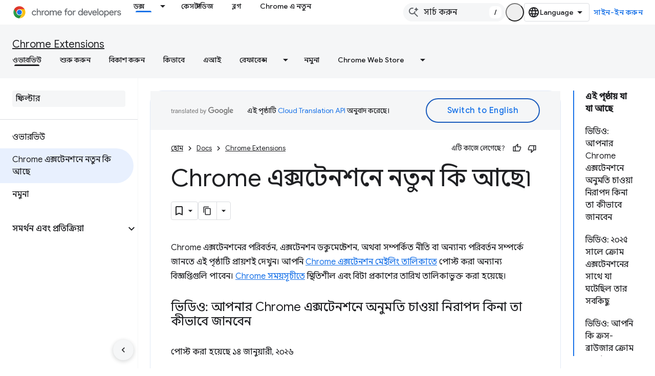

--- FILE ---
content_type: text/html; charset=utf-8
request_url: https://developer.chrome.com/docs/extensions/whats-new?hl=bn
body_size: 61684
content:









<!doctype html>
<html 
      lang="bn-x-mtfrom-en"
      dir="ltr">
  <head>
    <meta name="google-signin-client-id" content="157101835696-ooapojlodmuabs2do2vuhhnf90bccmoi.apps.googleusercontent.com"><meta name="google-signin-scope"
          content="profile email https://www.googleapis.com/auth/developerprofiles https://www.googleapis.com/auth/developerprofiles.award https://www.googleapis.com/auth/devprofiles.full_control.firstparty"><meta property="og:site_name" content="Chrome for Developers">
    <meta property="og:type" content="website"><meta name="robots" content="noindex"><meta name="theme-color" content="#1a73e8"><meta charset="utf-8">
    <meta content="IE=Edge" http-equiv="X-UA-Compatible">
    <meta name="viewport" content="width=device-width, initial-scale=1">
    

    <link rel="manifest" href="/_pwa/chrome/manifest.json"
          crossorigin="use-credentials">
    <link rel="preconnect" href="//www.gstatic.com" crossorigin>
    <link rel="preconnect" href="//fonts.gstatic.com" crossorigin>
    <link rel="preconnect" href="//fonts.googleapis.com" crossorigin>
    <link rel="preconnect" href="//apis.google.com" crossorigin>
    <link rel="preconnect" href="//www.google-analytics.com" crossorigin><link rel="stylesheet" href="//fonts.googleapis.com/css?family=Google+Sans:400,500|Roboto:400,400italic,500,500italic,700,700italic|Roboto+Mono:400,500,700&display=swap">
      <link rel="stylesheet"
            href="//fonts.googleapis.com/css2?family=Material+Icons&family=Material+Symbols+Outlined&display=block"><link rel="stylesheet" href="//fonts.googleapis.com/earlyaccess/notosansbengali.css"><link rel="stylesheet" href="https://www.gstatic.com/devrel-devsite/prod/v5ecaab6967af5bdfffc1b93fe7d0ad58c271bf9f563243cec25f323a110134f0/chrome/css/app.css">
      
        <link rel="stylesheet" href="https://www.gstatic.com/devrel-devsite/prod/v5ecaab6967af5bdfffc1b93fe7d0ad58c271bf9f563243cec25f323a110134f0/chrome/css/dark-theme.css" disabled>
      <link rel="shortcut icon" href="https://www.gstatic.com/devrel-devsite/prod/v5ecaab6967af5bdfffc1b93fe7d0ad58c271bf9f563243cec25f323a110134f0/chrome/images/favicon.png">
    <link rel="apple-touch-icon" href="https://www.gstatic.com/devrel-devsite/prod/v5ecaab6967af5bdfffc1b93fe7d0ad58c271bf9f563243cec25f323a110134f0/chrome/images/touchicon-180.png"><link rel="canonical" href="https://developer.chrome.com/docs/extensions/whats-new?hl=bn"><link rel="search" type="application/opensearchdescription+xml"
            title="Chrome for Developers" href="https://developer.chrome.com/s/opensearch.xml?hl=bn">
      <link rel="alternate" hreflang="en"
          href="https://developer.chrome.com/docs/extensions/whats-new" /><link rel="alternate" hreflang="x-default" href="https://developer.chrome.com/docs/extensions/whats-new" /><link rel="alternate" hreflang="ar"
          href="https://developer.chrome.com/docs/extensions/whats-new?hl=ar" /><link rel="alternate" hreflang="bn"
          href="https://developer.chrome.com/docs/extensions/whats-new?hl=bn" /><link rel="alternate" hreflang="zh-Hans"
          href="https://developer.chrome.com/docs/extensions/whats-new?hl=zh-cn" /><link rel="alternate" hreflang="zh-Hant"
          href="https://developer.chrome.com/docs/extensions/whats-new?hl=zh-tw" /><link rel="alternate" hreflang="nl"
          href="https://developer.chrome.com/docs/extensions/whats-new?hl=nl" /><link rel="alternate" hreflang="fa"
          href="https://developer.chrome.com/docs/extensions/whats-new?hl=fa" /><link rel="alternate" hreflang="fr"
          href="https://developer.chrome.com/docs/extensions/whats-new?hl=fr" /><link rel="alternate" hreflang="de"
          href="https://developer.chrome.com/docs/extensions/whats-new?hl=de" /><link rel="alternate" hreflang="he"
          href="https://developer.chrome.com/docs/extensions/whats-new?hl=he" /><link rel="alternate" hreflang="hi"
          href="https://developer.chrome.com/docs/extensions/whats-new?hl=hi" /><link rel="alternate" hreflang="id"
          href="https://developer.chrome.com/docs/extensions/whats-new?hl=id" /><link rel="alternate" hreflang="it"
          href="https://developer.chrome.com/docs/extensions/whats-new?hl=it" /><link rel="alternate" hreflang="ja"
          href="https://developer.chrome.com/docs/extensions/whats-new?hl=ja" /><link rel="alternate" hreflang="ko"
          href="https://developer.chrome.com/docs/extensions/whats-new?hl=ko" /><link rel="alternate" hreflang="pl"
          href="https://developer.chrome.com/docs/extensions/whats-new?hl=pl" /><link rel="alternate" hreflang="pt-BR"
          href="https://developer.chrome.com/docs/extensions/whats-new?hl=pt-br" /><link rel="alternate" hreflang="ru"
          href="https://developer.chrome.com/docs/extensions/whats-new?hl=ru" /><link rel="alternate" hreflang="es-419"
          href="https://developer.chrome.com/docs/extensions/whats-new?hl=es-419" /><link rel="alternate" hreflang="th"
          href="https://developer.chrome.com/docs/extensions/whats-new?hl=th" /><link rel="alternate" hreflang="tr"
          href="https://developer.chrome.com/docs/extensions/whats-new?hl=tr" /><link rel="alternate" hreflang="vi"
          href="https://developer.chrome.com/docs/extensions/whats-new?hl=vi" /><link rel="alternate" hreflang="en-cn"
          href="https://developer.chrome.google.cn/docs/extensions/whats-new" /><link rel="alternate" hreflang="x-default" href="https://developer.chrome.google.cn/docs/extensions/whats-new" /><link rel="alternate" hreflang="ar-cn"
          href="https://developer.chrome.google.cn/docs/extensions/whats-new?hl=ar" /><link rel="alternate" hreflang="bn-cn"
          href="https://developer.chrome.google.cn/docs/extensions/whats-new?hl=bn" /><link rel="alternate" hreflang="zh-Hans-cn"
          href="https://developer.chrome.google.cn/docs/extensions/whats-new?hl=zh-cn" /><link rel="alternate" hreflang="zh-Hant-cn"
          href="https://developer.chrome.google.cn/docs/extensions/whats-new?hl=zh-tw" /><link rel="alternate" hreflang="nl-cn"
          href="https://developer.chrome.google.cn/docs/extensions/whats-new?hl=nl" /><link rel="alternate" hreflang="fa-cn"
          href="https://developer.chrome.google.cn/docs/extensions/whats-new?hl=fa" /><link rel="alternate" hreflang="fr-cn"
          href="https://developer.chrome.google.cn/docs/extensions/whats-new?hl=fr" /><link rel="alternate" hreflang="de-cn"
          href="https://developer.chrome.google.cn/docs/extensions/whats-new?hl=de" /><link rel="alternate" hreflang="he-cn"
          href="https://developer.chrome.google.cn/docs/extensions/whats-new?hl=he" /><link rel="alternate" hreflang="hi-cn"
          href="https://developer.chrome.google.cn/docs/extensions/whats-new?hl=hi" /><link rel="alternate" hreflang="id-cn"
          href="https://developer.chrome.google.cn/docs/extensions/whats-new?hl=id" /><link rel="alternate" hreflang="it-cn"
          href="https://developer.chrome.google.cn/docs/extensions/whats-new?hl=it" /><link rel="alternate" hreflang="ja-cn"
          href="https://developer.chrome.google.cn/docs/extensions/whats-new?hl=ja" /><link rel="alternate" hreflang="ko-cn"
          href="https://developer.chrome.google.cn/docs/extensions/whats-new?hl=ko" /><link rel="alternate" hreflang="pl-cn"
          href="https://developer.chrome.google.cn/docs/extensions/whats-new?hl=pl" /><link rel="alternate" hreflang="pt-BR-cn"
          href="https://developer.chrome.google.cn/docs/extensions/whats-new?hl=pt-br" /><link rel="alternate" hreflang="ru-cn"
          href="https://developer.chrome.google.cn/docs/extensions/whats-new?hl=ru" /><link rel="alternate" hreflang="es-419-cn"
          href="https://developer.chrome.google.cn/docs/extensions/whats-new?hl=es-419" /><link rel="alternate" hreflang="th-cn"
          href="https://developer.chrome.google.cn/docs/extensions/whats-new?hl=th" /><link rel="alternate" hreflang="tr-cn"
          href="https://developer.chrome.google.cn/docs/extensions/whats-new?hl=tr" /><link rel="alternate" hreflang="vi-cn"
          href="https://developer.chrome.google.cn/docs/extensions/whats-new?hl=vi" /><title>Chrome এক্সটেনশনে নতুন কি আছে৷ &nbsp;|&nbsp; Chrome Extensions &nbsp;|&nbsp; Chrome for Developers</title>

<meta property="og:title" content="Chrome এক্সটেনশনে নতুন কি আছে৷ &nbsp;|&nbsp; Chrome Extensions &nbsp;|&nbsp; Chrome for Developers"><meta name="description" content="Chrome এক্সটেনশন প্ল্যাটফর্ম, ডকুমেন্টেশন এবং নীতিতে সাম্প্রতিক পরিবর্তনগুলি৷">
  <meta property="og:description" content="Chrome এক্সটেনশন প্ল্যাটফর্ম, ডকুমেন্টেশন এবং নীতিতে সাম্প্রতিক পরিবর্তনগুলি৷"><meta property="og:url" content="https://developer.chrome.com/docs/extensions/whats-new?hl=bn"><meta property="og:locale" content="bn"><script type="application/ld+json">
  {
    "@context": "https://schema.org",
    "@type": "Article",
    "dateModified": "2026-01-20",
    "headline": "Chrome এক্সটেনশনে নতুন কি আছে৷"
  }
</script><script type="application/ld+json">
  {
    "@context": "https://schema.org",
    "@type": "BreadcrumbList",
    "itemListElement": [{
      "@type": "ListItem",
      "position": 1,
      "name": "Docs",
      "item": "https://developer.chrome.com/docs"
    },{
      "@type": "ListItem",
      "position": 2,
      "name": "Chrome Extensions",
      "item": "https://developer.chrome.com/docs/extensions"
    },{
      "@type": "ListItem",
      "position": 3,
      "name": "Chrome এক্সটেনশনে নতুন কি আছে৷",
      "item": "https://developer.chrome.com/docs/extensions/whats-new"
    }]
  }
  </script><link rel="alternate machine-translated-from" hreflang="en"
        href="https://developer.chrome.com/docs/extensions/whats-new?hl=en">
  

  

  

  

  


    
      <link rel="stylesheet" href="/extras.css"></head>
  <body class="color-scheme--light"
        template="page"
        theme="chrome-theme"
        type="article"
        
        appearance
        
        layout="docs"
        
        
        
        
        
        display-toc
        pending>
  
    <devsite-progress type="indeterminate" id="app-progress"></devsite-progress>
  
  
    <a href="#main-content" class="skip-link button">
      
      সরাসরি আসল কন্টেন্টে যান
    </a>
    <section class="devsite-wrapper">
      <devsite-cookie-notification-bar></devsite-cookie-notification-bar><devsite-header role="banner">
  
    





















<div class="devsite-header--inner" data-nosnippet>
  <div class="devsite-top-logo-row-wrapper-wrapper">
    <div class="devsite-top-logo-row-wrapper">
      <div class="devsite-top-logo-row">
        <button type="button" id="devsite-hamburger-menu"
          class="devsite-header-icon-button button-flat material-icons gc-analytics-event"
          data-category="Site-Wide Custom Events"
          data-label="Navigation menu button"
          visually-hidden
          aria-label="মেনু খুলুন">
        </button>
        
<div class="devsite-product-name-wrapper">

  <a href="/" class="devsite-site-logo-link gc-analytics-event"
   data-category="Site-Wide Custom Events" data-label="Site logo" track-type="globalNav"
   track-name="chromeForDevelopers" track-metadata-position="nav"
   track-metadata-eventDetail="nav">
  
  <picture>
    
    <source srcset="https://www.gstatic.com/devrel-devsite/prod/v5ecaab6967af5bdfffc1b93fe7d0ad58c271bf9f563243cec25f323a110134f0/chrome/images/lockup-dark-theme.svg"
            media="(prefers-color-scheme: dark)"
            class="devsite-dark-theme">
    
    <img src="https://www.gstatic.com/devrel-devsite/prod/v5ecaab6967af5bdfffc1b93fe7d0ad58c271bf9f563243cec25f323a110134f0/chrome/images/lockup.svg" class="devsite-site-logo" alt="Chrome for Developers">
  </picture>
  
</a>



  
  
  <span class="devsite-product-name">
    <ul class="devsite-breadcrumb-list"
  >
  
  <li class="devsite-breadcrumb-item
             ">
    
    
    
      
      
    
  </li>
  
</ul>
  </span>

</div>
        <div class="devsite-top-logo-row-middle">
          <div class="devsite-header-upper-tabs">
            
              
              
  <devsite-tabs class="upper-tabs">

    <nav class="devsite-tabs-wrapper" aria-label="উপরের ট্যাব">
      
        
          <tab class="devsite-dropdown
    devsite-dropdown-full
    devsite-active
    
    ">
  
    <a href="https://developer.chrome.com/docs?hl=bn"
    class="devsite-tabs-content gc-analytics-event "
      track-metadata-eventdetail="https://developer.chrome.com/docs?hl=bn"
    
       track-type="nav"
       track-metadata-position="nav - ডক্স"
       track-metadata-module="primary nav"
       aria-label="ডক্স, selected" 
       
         
           data-category="Site-Wide Custom Events"
         
           data-label="Tab: ডক্স"
         
           track-name="ডক্স"
         
       >
    ডক্স
  
    </a>
    
      <button
         aria-haspopup="menu"
         aria-expanded="false"
         aria-label="এর ড্রপডাউন মেনু: ডক্স"
         track-type="nav"
         track-metadata-eventdetail="https://developer.chrome.com/docs?hl=bn"
         track-metadata-position="nav - ডক্স"
         track-metadata-module="primary nav"
         
          
            data-category="Site-Wide Custom Events"
          
            data-label="Tab: ডক্স"
          
            track-name="ডক্স"
          
        
         class="devsite-tabs-dropdown-toggle devsite-icon devsite-icon-arrow-drop-down"></button>
    
  
  <div class="devsite-tabs-dropdown" role="menu" aria-label="submenu" hidden>
    
    <div class="devsite-tabs-dropdown-content">
      
        <div class="devsite-tabs-dropdown-column
                    ">
          
            <ul class="devsite-tabs-dropdown-section
                       build-icon dcc-subnav">
              
                <li class="devsite-nav-title" role="heading" tooltip>Chrome দিয়ে তৈরি করুন</li>
              
              
                <li class="devsite-nav-description">Chrome কীভাবে কাজ করে তা জানুন, মূল ট্রায়ালগুলিতে অংশগ্রহণ করুন এবং Chrome এর সাথে সর্বত্র তৈরি করুন৷
</li>
              
              
                <li class="devsite-nav-item">
                  <a href="https://developer.chrome.com/docs/web-platform?hl=bn"
                    
                     track-type="nav"
                     track-metadata-eventdetail="https://developer.chrome.com/docs/web-platform?hl=bn"
                     track-metadata-position="nav - ডক্স"
                     track-metadata-module="tertiary nav"
                     
                       track-metadata-module_headline="chrome দিয়ে তৈরি করুন"
                     
                     tooltip
                  >
                    
                    <div class="devsite-nav-item-title">
                      ওয়েব প্ল্যাটফর্ম
                    </div>
                    
                  </a>
                </li>
              
                <li class="devsite-nav-item">
                  <a href="https://developer.chrome.com/docs/capabilities?hl=bn"
                    
                     track-type="nav"
                     track-metadata-eventdetail="https://developer.chrome.com/docs/capabilities?hl=bn"
                     track-metadata-position="nav - ডক্স"
                     track-metadata-module="tertiary nav"
                     
                       track-metadata-module_headline="chrome দিয়ে তৈরি করুন"
                     
                     tooltip
                  >
                    
                    <div class="devsite-nav-item-title">
                      ক্ষমতা
                    </div>
                    
                  </a>
                </li>
              
                <li class="devsite-nav-item">
                  <a href="https://developer.chrome.com/docs/chromedriver?hl=bn"
                    
                     track-type="nav"
                     track-metadata-eventdetail="https://developer.chrome.com/docs/chromedriver?hl=bn"
                     track-metadata-position="nav - ডক্স"
                     track-metadata-module="tertiary nav"
                     
                       track-metadata-module_headline="chrome দিয়ে তৈরি করুন"
                     
                     tooltip
                  >
                    
                    <div class="devsite-nav-item-title">
                      ChromeDriver
                    </div>
                    
                  </a>
                </li>
              
                <li class="devsite-nav-item">
                  <a href="https://developer.chrome.com/docs/extensions?hl=bn"
                    
                     track-type="nav"
                     track-metadata-eventdetail="https://developer.chrome.com/docs/extensions?hl=bn"
                     track-metadata-position="nav - ডক্স"
                     track-metadata-module="tertiary nav"
                     
                       track-metadata-module_headline="chrome দিয়ে তৈরি করুন"
                     
                     tooltip
                  >
                    
                    <div class="devsite-nav-item-title">
                      Extensions
                    </div>
                    
                  </a>
                </li>
              
                <li class="devsite-nav-item">
                  <a href="https://developer.chrome.com/docs/webstore?hl=bn"
                    
                     track-type="nav"
                     track-metadata-eventdetail="https://developer.chrome.com/docs/webstore?hl=bn"
                     track-metadata-position="nav - ডক্স"
                     track-metadata-module="tertiary nav"
                     
                       track-metadata-module_headline="chrome দিয়ে তৈরি করুন"
                     
                     tooltip
                  >
                    
                    <div class="devsite-nav-item-title">
                      Chrome Web Store
                    </div>
                    
                  </a>
                </li>
              
                <li class="devsite-nav-item">
                  <a href="https://developer.chrome.com/docs/chromium?hl=bn"
                    
                     track-type="nav"
                     track-metadata-eventdetail="https://developer.chrome.com/docs/chromium?hl=bn"
                     track-metadata-position="nav - ডক্স"
                     track-metadata-module="tertiary nav"
                     
                       track-metadata-module_headline="chrome দিয়ে তৈরি করুন"
                     
                     tooltip
                  >
                    
                    <div class="devsite-nav-item-title">
                      ক্রোমিয়াম
                    </div>
                    
                  </a>
                </li>
              
                <li class="devsite-nav-item">
                  <a href="https://developer.chrome.com/docs/android?hl=bn"
                    
                     track-type="nav"
                     track-metadata-eventdetail="https://developer.chrome.com/docs/android?hl=bn"
                     track-metadata-position="nav - ডক্স"
                     track-metadata-module="tertiary nav"
                     
                       track-metadata-module_headline="chrome দিয়ে তৈরি করুন"
                     
                     tooltip
                  >
                    
                    <div class="devsite-nav-item-title">
                      অ্যান্ড্রয়েডে ওয়েব
                    </div>
                    
                  </a>
                </li>
              
                <li class="devsite-nav-item">
                  <a href="https://developer.chrome.com/origintrials/?hl=bn"
                    
                     track-type="nav"
                     track-metadata-eventdetail="https://developer.chrome.com/origintrials/?hl=bn"
                     track-metadata-position="nav - ডক্স"
                     track-metadata-module="tertiary nav"
                     
                       track-metadata-module_headline="chrome দিয়ে তৈরি করুন"
                     
                     tooltip
                  >
                    
                    <div class="devsite-nav-item-title">
                      অরিজিন ট্রায়াল
                    </div>
                    
                  </a>
                </li>
              
                <li class="devsite-nav-item">
                  <a href="https://developer.chrome.com/release-notes?hl=bn"
                    
                     track-type="nav"
                     track-metadata-eventdetail="https://developer.chrome.com/release-notes?hl=bn"
                     track-metadata-position="nav - ডক্স"
                     track-metadata-module="tertiary nav"
                     
                       track-metadata-module_headline="chrome দিয়ে তৈরি করুন"
                     
                     tooltip
                  >
                    
                    <div class="devsite-nav-item-title">
                      রিলিজ নোট
                    </div>
                    
                  </a>
                </li>
              
            </ul>
          
        </div>
      
        <div class="devsite-tabs-dropdown-column
                    ">
          
            <ul class="devsite-tabs-dropdown-section
                       productivity-icon dcc-subnav">
              
                <li class="devsite-nav-title" role="heading" tooltip>প্রমোদ</li>
              
              
                <li class="devsite-nav-description">ওয়েবের সেরা টুল দিয়ে আপনার ব্যবহারকারীদের জন্য সেরা অভিজ্ঞতা তৈরি করুন।</li>
              
              
                <li class="devsite-nav-item">
                  <a href="https://developer.chrome.com/docs/devtools?hl=bn"
                    
                     track-type="nav"
                     track-metadata-eventdetail="https://developer.chrome.com/docs/devtools?hl=bn"
                     track-metadata-position="nav - ডক্স"
                     track-metadata-module="tertiary nav"
                     
                       track-metadata-module_headline="প্রমোদ"
                     
                     tooltip
                  >
                    
                    <div class="devsite-nav-item-title">
                      DevTools
                    </div>
                    
                  </a>
                </li>
              
                <li class="devsite-nav-item">
                  <a href="https://developer.chrome.com/docs/lighthouse?hl=bn"
                    
                     track-type="nav"
                     track-metadata-eventdetail="https://developer.chrome.com/docs/lighthouse?hl=bn"
                     track-metadata-position="nav - ডক্স"
                     track-metadata-module="tertiary nav"
                     
                       track-metadata-module_headline="প্রমোদ"
                     
                     tooltip
                  >
                    
                    <div class="devsite-nav-item-title">
                      বাতিঘর
                    </div>
                    
                  </a>
                </li>
              
                <li class="devsite-nav-item">
                  <a href="https://developer.chrome.com/docs/crux?hl=bn"
                    
                     track-type="nav"
                     track-metadata-eventdetail="https://developer.chrome.com/docs/crux?hl=bn"
                     track-metadata-position="nav - ডক্স"
                     track-metadata-module="tertiary nav"
                     
                       track-metadata-module_headline="প্রমোদ"
                     
                     tooltip
                  >
                    
                    <div class="devsite-nav-item-title">
                      ক্রোম ইউএক্স রিপোর্ট
                    </div>
                    
                  </a>
                </li>
              
                <li class="devsite-nav-item">
                  <a href="https://developer.chrome.com/docs/accessibility?hl=bn"
                    
                     track-type="nav"
                     track-metadata-eventdetail="https://developer.chrome.com/docs/accessibility?hl=bn"
                     track-metadata-position="nav - ডক্স"
                     track-metadata-module="tertiary nav"
                     
                       track-metadata-module_headline="প্রমোদ"
                     
                     tooltip
                  >
                    
                    <div class="devsite-nav-item-title">
                      অ্যাক্সেসযোগ্যতা
                    </div>
                    
                  </a>
                </li>
              
            </ul>
          
            <ul class="devsite-tabs-dropdown-section
                       dcc-subnav second-column-list">
              
              
                <li class="devsite-nav-description">আমাদের রেডিমেড লাইব্রেরিগুলির সাহায্যে জিনিসগুলি দ্রুত এবং আরও পরিষ্কার করুন৷
</li>
              
              
                <li class="devsite-nav-item">
                  <a href="https://developer.chrome.com/docs/workbox?hl=bn"
                    
                     track-type="nav"
                     track-metadata-eventdetail="https://developer.chrome.com/docs/workbox?hl=bn"
                     track-metadata-position="nav - ডক্স"
                     track-metadata-module="tertiary nav"
                     
                       track-metadata-module_headline="প্রমোদ"
                     
                     tooltip
                  >
                    
                    <div class="devsite-nav-item-title">
                      ওয়ার্কবক্স
                    </div>
                    
                  </a>
                </li>
              
                <li class="devsite-nav-item">
                  <a href="https://developer.chrome.com/docs/puppeteer?hl=bn"
                    
                     track-type="nav"
                     track-metadata-eventdetail="https://developer.chrome.com/docs/puppeteer?hl=bn"
                     track-metadata-position="nav - ডক্স"
                     track-metadata-module="tertiary nav"
                     
                       track-metadata-module_headline="প্রমোদ"
                     
                     tooltip
                  >
                    
                    <div class="devsite-nav-item-title">
                      পুতুল
                    </div>
                    
                  </a>
                </li>
              
            </ul>
          
        </div>
      
        <div class="devsite-tabs-dropdown-column
                    ">
          
            <ul class="devsite-tabs-dropdown-section
                       experience-icon dcc-subnav">
              
                <li class="devsite-nav-title" role="heading" tooltip>অভিজ্ঞতা</li>
              
              
                <li class="devsite-nav-description">Chrome এর সাথে একটি সুন্দর এবং পারফরম্যান্সযুক্ত ওয়েব ডিজাইন করুন৷
</li>
              
              
                <li class="devsite-nav-item">
                  <a href="https://developer.chrome.com/docs/ai?hl=bn"
                    
                     track-type="nav"
                     track-metadata-eventdetail="https://developer.chrome.com/docs/ai?hl=bn"
                     track-metadata-position="nav - ডক্স"
                     track-metadata-module="tertiary nav"
                     
                       track-metadata-module_headline="অভিজ্ঞতা"
                     
                     tooltip
                  >
                    
                    <div class="devsite-nav-item-title">
                      এআই
                    </div>
                    
                  </a>
                </li>
              
                <li class="devsite-nav-item">
                  <a href="https://developer.chrome.com/docs/performance?hl=bn"
                    
                     track-type="nav"
                     track-metadata-eventdetail="https://developer.chrome.com/docs/performance?hl=bn"
                     track-metadata-position="nav - ডক্স"
                     track-metadata-module="tertiary nav"
                     
                       track-metadata-module_headline="অভিজ্ঞতা"
                     
                     tooltip
                  >
                    
                    <div class="devsite-nav-item-title">
                      কর্মক্ষমতা
                    </div>
                    
                  </a>
                </li>
              
                <li class="devsite-nav-item">
                  <a href="https://developer.chrome.com/docs/css-ui?hl=bn"
                    
                     track-type="nav"
                     track-metadata-eventdetail="https://developer.chrome.com/docs/css-ui?hl=bn"
                     track-metadata-position="nav - ডক্স"
                     track-metadata-module="tertiary nav"
                     
                       track-metadata-module_headline="অভিজ্ঞতা"
                     
                     tooltip
                  >
                    
                    <div class="devsite-nav-item-title">
                      CSS এবং UI, CSS এবং UI, CSS এবং UI
                    </div>
                    
                  </a>
                </li>
              
                <li class="devsite-nav-item">
                  <a href="https://developer.chrome.com/docs/identity?hl=bn"
                    
                     track-type="nav"
                     track-metadata-eventdetail="https://developer.chrome.com/docs/identity?hl=bn"
                     track-metadata-position="nav - ডক্স"
                     track-metadata-module="tertiary nav"
                     
                       track-metadata-module_headline="অভিজ্ঞতা"
                     
                     tooltip
                  >
                    
                    <div class="devsite-nav-item-title">
                      Identity
                    </div>
                    
                  </a>
                </li>
              
                <li class="devsite-nav-item">
                  <a href="https://developer.chrome.com/docs/payments?hl=bn"
                    
                     track-type="nav"
                     track-metadata-eventdetail="https://developer.chrome.com/docs/payments?hl=bn"
                     track-metadata-position="nav - ডক্স"
                     track-metadata-module="tertiary nav"
                     
                       track-metadata-module_headline="অভিজ্ঞতা"
                     
                     tooltip
                  >
                    
                    <div class="devsite-nav-item-title">
                      পেমেন্ট
                    </div>
                    
                  </a>
                </li>
              
                <li class="devsite-nav-item">
                  <a href="https://developer.chrome.com/docs/privacy-security?hl=bn"
                    
                     track-type="nav"
                     track-metadata-eventdetail="https://developer.chrome.com/docs/privacy-security?hl=bn"
                     track-metadata-position="nav - ডক্স"
                     track-metadata-module="tertiary nav"
                     
                       track-metadata-module_headline="অভিজ্ঞতা"
                     
                     tooltip
                  >
                    
                    <div class="devsite-nav-item-title">
                      গোপনীয়তা এবং নিরাপত্তা
                    </div>
                    
                  </a>
                </li>
              
            </ul>
          
        </div>
      
        <div class="devsite-tabs-dropdown-column
                    ">
          
            <ul class="devsite-tabs-dropdown-section
                       resources-icon dcc-subnav">
              
                <li class="devsite-nav-title" role="heading" tooltip>সম্পদ</li>
              
              
                <li class="devsite-nav-description">Chrome এবং Google থেকে আরও।
</li>
              
              
                <li class="devsite-nav-item">
                  <a href="https://developer.chrome.com/docs?hl=bn"
                    
                     track-type="nav"
                     track-metadata-eventdetail="https://developer.chrome.com/docs?hl=bn"
                     track-metadata-position="nav - ডক্স"
                     track-metadata-module="tertiary nav"
                     
                       track-metadata-module_headline="সম্পদ"
                     
                     tooltip
                  >
                    
                    <div class="devsite-nav-item-title">
                      সমস্ত ডকুমেন্টেশন
                    </div>
                    
                  </a>
                </li>
              
                <li class="devsite-nav-item">
                  <a href="https://web.dev/baseline?hl=bn"
                    
                     track-type="nav"
                     track-metadata-eventdetail="https://web.dev/baseline?hl=bn"
                     track-metadata-position="nav - ডক্স"
                     track-metadata-module="tertiary nav"
                     
                       track-metadata-module_headline="সম্পদ"
                     
                     tooltip
                  >
                    
                    <div class="devsite-nav-item-title">
                      বেসলাইন
                    </div>
                    
                  </a>
                </li>
              
                <li class="devsite-nav-item">
                  <a href="https://web.dev?hl=bn"
                    
                     track-type="nav"
                     track-metadata-eventdetail="https://web.dev?hl=bn"
                     track-metadata-position="nav - ডক্স"
                     track-metadata-module="tertiary nav"
                     
                       track-metadata-module_headline="সম্পদ"
                     
                     tooltip
                  >
                    
                    <div class="devsite-nav-item-title">
                      web.dev
                    </div>
                    
                  </a>
                </li>
              
                <li class="devsite-nav-item">
                  <a href="https://pagespeed.web.dev?hl=bn"
                    
                     track-type="nav"
                     track-metadata-eventdetail="https://pagespeed.web.dev?hl=bn"
                     track-metadata-position="nav - ডক্স"
                     track-metadata-module="tertiary nav"
                     
                       track-metadata-module_headline="সম্পদ"
                     
                     tooltip
                  >
                    
                    <div class="devsite-nav-item-title">
                      PageSpeed ​​অন্তর্দৃষ্টি অডিট
                    </div>
                    
                  </a>
                </li>
              
                <li class="devsite-nav-item">
                  <a href="https://developers.google.com/privacy-sandbox?hl=bn"
                    
                     track-type="nav"
                     track-metadata-eventdetail="https://developers.google.com/privacy-sandbox?hl=bn"
                     track-metadata-position="nav - ডক্স"
                     track-metadata-module="tertiary nav"
                     
                       track-metadata-module_headline="সম্পদ"
                     
                     tooltip
                  >
                    
                    <div class="devsite-nav-item-title">
                      গোপনীয়তা স্যান্ডবক্স
                    </div>
                    
                  </a>
                </li>
              
                <li class="devsite-nav-item">
                  <a href="https://developer.chrome.com/docs/iwa?hl=bn"
                    
                     track-type="nav"
                     track-metadata-eventdetail="https://developer.chrome.com/docs/iwa?hl=bn"
                     track-metadata-position="nav - ডক্স"
                     track-metadata-module="tertiary nav"
                     
                       track-metadata-module_headline="সম্পদ"
                     
                     tooltip
                  >
                    
                    <div class="devsite-nav-item-title">
                      বিচ্ছিন্ন ওয়েব অ্যাপস (IWA)
                    </div>
                    
                  </a>
                </li>
              
            </ul>
          
        </div>
      
    </div>
  </div>
</tab>
        
      
        
          <tab  >
            
    <a href="https://developer.chrome.com/case-studies?hl=bn"
    class="devsite-tabs-content gc-analytics-event "
      track-metadata-eventdetail="https://developer.chrome.com/case-studies?hl=bn"
    
       track-type="nav"
       track-metadata-position="nav - কেস স্টাডিজ"
       track-metadata-module="primary nav"
       
       
         
           data-category="Site-Wide Custom Events"
         
           data-label="Tab: কেস স্টাডিজ"
         
           track-name="কেস স্টাডিজ"
         
       >
    কেস স্টাডিজ
  
    </a>
    
  
          </tab>
        
      
        
          <tab  >
            
    <a href="https://developer.chrome.com/blog?hl=bn"
    class="devsite-tabs-content gc-analytics-event "
      track-metadata-eventdetail="https://developer.chrome.com/blog?hl=bn"
    
       track-type="nav"
       track-metadata-position="nav - ব্লগ"
       track-metadata-module="primary nav"
       
       
         
           data-category="Site-Wide Custom Events"
         
           data-label="Tab: ব্লগ"
         
           track-name="ব্লগ"
         
       >
    ব্লগ
  
    </a>
    
  
          </tab>
        
      
        
          <tab  >
            
    <a href="https://developer.chrome.com/new?hl=bn"
    class="devsite-tabs-content gc-analytics-event "
      track-metadata-eventdetail="https://developer.chrome.com/new?hl=bn"
    
       track-type="nav"
       track-metadata-position="nav - chrome এ নতুন"
       track-metadata-module="primary nav"
       
       
         
           data-category="Site-Wide Custom Events"
         
           data-label="Tab: Chrome এ নতুন"
         
           track-name="chrome এ নতুন"
         
       >
    Chrome এ নতুন
  
    </a>
    
  
          </tab>
        
      
    </nav>

  </devsite-tabs>

            
           </div>
          
<devsite-search
    enable-signin
    enable-search
    enable-suggestions
      enable-query-completion
    
    enable-search-summaries
    project-name="Chrome Extensions"
    tenant-name="Chrome for Developers"
    
    
    
    
    
    >
  <form class="devsite-search-form" action="https://developer.chrome.com/s/results?hl=bn" method="GET">
    <div class="devsite-search-container">
      <button type="button"
              search-open
              class="devsite-search-button devsite-header-icon-button button-flat material-icons"
              
              aria-label="সার্চ বক্স খুলুন"></button>
      <div class="devsite-searchbox">
        <input
          aria-activedescendant=""
          aria-autocomplete="list"
          
          aria-label="সার্চ করুন"
          aria-expanded="false"
          aria-haspopup="listbox"
          autocomplete="off"
          class="devsite-search-field devsite-search-query"
          name="q"
          
          placeholder="সার্চ করুন"
          role="combobox"
          type="text"
          value=""
          >
          <div class="devsite-search-image material-icons" aria-hidden="true">
            
              <svg class="devsite-search-ai-image" width="24" height="24" viewBox="0 0 24 24" fill="none" xmlns="http://www.w3.org/2000/svg">
                  <g clip-path="url(#clip0_6641_386)">
                    <path d="M19.6 21L13.3 14.7C12.8 15.1 12.225 15.4167 11.575 15.65C10.925 15.8833 10.2333 16 9.5 16C7.68333 16 6.14167 15.375 4.875 14.125C3.625 12.8583 3 11.3167 3 9.5C3 7.68333 3.625 6.15 4.875 4.9C6.14167 3.63333 7.68333 3 9.5 3C10.0167 3 10.5167 3.05833 11 3.175C11.4833 3.275 11.9417 3.43333 12.375 3.65L10.825 5.2C10.6083 5.13333 10.3917 5.08333 10.175 5.05C9.95833 5.01667 9.73333 5 9.5 5C8.25 5 7.18333 5.44167 6.3 6.325C5.43333 7.19167 5 8.25 5 9.5C5 10.75 5.43333 11.8167 6.3 12.7C7.18333 13.5667 8.25 14 9.5 14C10.6667 14 11.6667 13.625 12.5 12.875C13.35 12.1083 13.8417 11.15 13.975 10H15.975C15.925 10.6333 15.7833 11.2333 15.55 11.8C15.3333 12.3667 15.05 12.8667 14.7 13.3L21 19.6L19.6 21ZM17.5 12C17.5 10.4667 16.9667 9.16667 15.9 8.1C14.8333 7.03333 13.5333 6.5 12 6.5C13.5333 6.5 14.8333 5.96667 15.9 4.9C16.9667 3.83333 17.5 2.53333 17.5 0.999999C17.5 2.53333 18.0333 3.83333 19.1 4.9C20.1667 5.96667 21.4667 6.5 23 6.5C21.4667 6.5 20.1667 7.03333 19.1 8.1C18.0333 9.16667 17.5 10.4667 17.5 12Z" fill="#5F6368"/>
                  </g>
                <defs>
                <clipPath id="clip0_6641_386">
                <rect width="24" height="24" fill="white"/>
                </clipPath>
                </defs>
              </svg>
            
          </div>
          <div class="devsite-search-shortcut-icon-container" aria-hidden="true">
            <kbd class="devsite-search-shortcut-icon">/</kbd>
          </div>
      </div>
    </div>
  </form>
  <button type="button"
          search-close
          class="devsite-search-button devsite-header-icon-button button-flat material-icons"
          
          aria-label="সার্চ বক্স বন্ধ করুন"></button>
</devsite-search>

        </div>

        

          

          

          <devsite-appearance-selector></devsite-appearance-selector>

          
<devsite-language-selector>
  <ul role="presentation">
    
    
    <li role="presentation">
      <a role="menuitem" lang="en"
        >English</a>
    </li>
    
    <li role="presentation">
      <a role="menuitem" lang="de"
        >Deutsch</a>
    </li>
    
    <li role="presentation">
      <a role="menuitem" lang="es_419"
        >Español – América Latina</a>
    </li>
    
    <li role="presentation">
      <a role="menuitem" lang="fr"
        >Français</a>
    </li>
    
    <li role="presentation">
      <a role="menuitem" lang="id"
        >Indonesia</a>
    </li>
    
    <li role="presentation">
      <a role="menuitem" lang="it"
        >Italiano</a>
    </li>
    
    <li role="presentation">
      <a role="menuitem" lang="nl"
        >Nederlands</a>
    </li>
    
    <li role="presentation">
      <a role="menuitem" lang="pl"
        >Polski</a>
    </li>
    
    <li role="presentation">
      <a role="menuitem" lang="pt_br"
        >Português – Brasil</a>
    </li>
    
    <li role="presentation">
      <a role="menuitem" lang="vi"
        >Tiếng Việt</a>
    </li>
    
    <li role="presentation">
      <a role="menuitem" lang="tr"
        >Türkçe</a>
    </li>
    
    <li role="presentation">
      <a role="menuitem" lang="ru"
        >Русский</a>
    </li>
    
    <li role="presentation">
      <a role="menuitem" lang="he"
        >עברית</a>
    </li>
    
    <li role="presentation">
      <a role="menuitem" lang="ar"
        >العربيّة</a>
    </li>
    
    <li role="presentation">
      <a role="menuitem" lang="fa"
        >فارسی</a>
    </li>
    
    <li role="presentation">
      <a role="menuitem" lang="hi"
        >हिंदी</a>
    </li>
    
    <li role="presentation">
      <a role="menuitem" lang="bn"
        >বাংলা</a>
    </li>
    
    <li role="presentation">
      <a role="menuitem" lang="th"
        >ภาษาไทย</a>
    </li>
    
    <li role="presentation">
      <a role="menuitem" lang="zh_cn"
        >中文 – 简体</a>
    </li>
    
    <li role="presentation">
      <a role="menuitem" lang="zh_tw"
        >中文 – 繁體</a>
    </li>
    
    <li role="presentation">
      <a role="menuitem" lang="ja"
        >日本語</a>
    </li>
    
    <li role="presentation">
      <a role="menuitem" lang="ko"
        >한국어</a>
    </li>
    
  </ul>
</devsite-language-selector>


          

        

        
          <devsite-user 
                        
                        
                          enable-profiles
                        
                        
                        id="devsite-user">
            
              
              <span class="button devsite-top-button" aria-hidden="true" visually-hidden>সাইন-ইন করুন</span>
            
          </devsite-user>
        
        
        
      </div>
    </div>
  </div>



  <div class="devsite-collapsible-section
    ">
    <div class="devsite-header-background">
      
        
          <div class="devsite-product-id-row"
           >
            <div class="devsite-product-description-row">
              
                
                <div class="devsite-product-id">
                  
                  
                  
                    <ul class="devsite-breadcrumb-list"
  >
  
  <li class="devsite-breadcrumb-item
             ">
    
    
    
      
        
  <a href="https://developer.chrome.com/docs/extensions?hl=bn"
      
        class="devsite-breadcrumb-link gc-analytics-event"
      
        data-category="Site-Wide Custom Events"
      
        data-label="Lower Header"
      
        data-value="1"
      
        track-type="globalNav"
      
        track-name="breadcrumb"
      
        track-metadata-position="1"
      
        track-metadata-eventdetail="Chrome Extensions"
      
    >
    
          Chrome Extensions
        
  </a>
  
      
    
  </li>
  
</ul>
                </div>
                
              
              
            </div>
            
          </div>
          
        
      
      
        <div class="devsite-doc-set-nav-row">
          
          
            
            
  <devsite-tabs class="lower-tabs">

    <nav class="devsite-tabs-wrapper" aria-label="নিচের ট্যাব">
      
        
          <tab  class="devsite-active">
            
    <a href="https://developer.chrome.com/docs/extensions?hl=bn"
    class="devsite-tabs-content gc-analytics-event "
      track-metadata-eventdetail="https://developer.chrome.com/docs/extensions?hl=bn"
    
       track-type="nav"
       track-metadata-position="nav - ওভারভিউ"
       track-metadata-module="primary nav"
       aria-label="ওভারভিউ, selected" 
       
         
           data-category="Site-Wide Custom Events"
         
           data-label="Tab: ওভারভিউ"
         
           track-name="ওভারভিউ"
         
       >
    ওভারভিউ
  
    </a>
    
  
          </tab>
        
      
        
          <tab  >
            
    <a href="https://developer.chrome.com/docs/extensions/get-started?hl=bn"
    class="devsite-tabs-content gc-analytics-event "
      track-metadata-eventdetail="https://developer.chrome.com/docs/extensions/get-started?hl=bn"
    
       track-type="nav"
       track-metadata-position="nav - শুরু করুন"
       track-metadata-module="primary nav"
       
       
         
           data-category="Site-Wide Custom Events"
         
           data-label="Tab: শুরু করুন"
         
           track-name="শুরু করুন"
         
       >
    শুরু করুন
  
    </a>
    
  
          </tab>
        
      
        
          <tab  >
            
    <a href="https://developer.chrome.com/docs/extensions/develop?hl=bn"
    class="devsite-tabs-content gc-analytics-event "
      track-metadata-eventdetail="https://developer.chrome.com/docs/extensions/develop?hl=bn"
    
       track-type="nav"
       track-metadata-position="nav - বিকাশ করুন"
       track-metadata-module="primary nav"
       
       
         
           data-category="Site-Wide Custom Events"
         
           data-label="Tab: বিকাশ করুন"
         
           track-name="বিকাশ করুন"
         
       >
    বিকাশ করুন
  
    </a>
    
  
          </tab>
        
      
        
          <tab  >
            
    <a href="https://developer.chrome.com/docs/extensions/how-to?hl=bn"
    class="devsite-tabs-content gc-analytics-event "
      track-metadata-eventdetail="https://developer.chrome.com/docs/extensions/how-to?hl=bn"
    
       track-type="nav"
       track-metadata-position="nav - কিভাবে"
       track-metadata-module="primary nav"
       
       
         
           data-category="Site-Wide Custom Events"
         
           data-label="Tab: কিভাবে"
         
           track-name="কিভাবে"
         
       >
    কিভাবে
  
    </a>
    
  
          </tab>
        
      
        
          <tab  >
            
    <a href="https://developer.chrome.com/docs/extensions/ai?hl=bn"
    class="devsite-tabs-content gc-analytics-event "
      track-metadata-eventdetail="https://developer.chrome.com/docs/extensions/ai?hl=bn"
    
       track-type="nav"
       track-metadata-position="nav - এআই"
       track-metadata-module="primary nav"
       
       
         
           data-category="Site-Wide Custom Events"
         
           data-label="Tab: এআই"
         
           track-name="এআই"
         
       >
    এআই
  
    </a>
    
  
          </tab>
        
      
        
          <tab class="devsite-dropdown
    
    
    
    ">
  
    <a href="https://developer.chrome.com/docs/extensions/reference?hl=bn"
    class="devsite-tabs-content gc-analytics-event "
      track-metadata-eventdetail="https://developer.chrome.com/docs/extensions/reference?hl=bn"
    
       track-type="nav"
       track-metadata-position="nav - রেফারেন্স"
       track-metadata-module="primary nav"
       
       
         
           data-category="Site-Wide Custom Events"
         
           data-label="Tab: রেফারেন্স"
         
           track-name="রেফারেন্স"
         
       >
    রেফারেন্স
  
    </a>
    
      <button
         aria-haspopup="menu"
         aria-expanded="false"
         aria-label="এর ড্রপডাউন মেনু: রেফারেন্স"
         track-type="nav"
         track-metadata-eventdetail="https://developer.chrome.com/docs/extensions/reference?hl=bn"
         track-metadata-position="nav - রেফারেন্স"
         track-metadata-module="primary nav"
         
          
            data-category="Site-Wide Custom Events"
          
            data-label="Tab: রেফারেন্স"
          
            track-name="রেফারেন্স"
          
        
         class="devsite-tabs-dropdown-toggle devsite-icon devsite-icon-arrow-drop-down"></button>
    
  
  <div class="devsite-tabs-dropdown" role="menu" aria-label="submenu" hidden>
    
    <div class="devsite-tabs-dropdown-content">
      
        <div class="devsite-tabs-dropdown-column
                    ">
          
            <ul class="devsite-tabs-dropdown-section
                       ">
              
              
              
                <li class="devsite-nav-item">
                  <a href="https://developer.chrome.com/docs/extensions/reference/api?hl=bn"
                    
                     track-type="nav"
                     track-metadata-eventdetail="https://developer.chrome.com/docs/extensions/reference/api?hl=bn"
                     track-metadata-position="nav - রেফারেন্স"
                     track-metadata-module="tertiary nav"
                     
                     tooltip
                  >
                    
                    <div class="devsite-nav-item-title">
                      API, API
                    </div>
                    
                  </a>
                </li>
              
                <li class="devsite-nav-item">
                  <a href="https://developer.chrome.com/docs/extensions/reference/permissions-list?hl=bn"
                    
                     track-type="nav"
                     track-metadata-eventdetail="https://developer.chrome.com/docs/extensions/reference/permissions-list?hl=bn"
                     track-metadata-position="nav - রেফারেন্স"
                     track-metadata-module="tertiary nav"
                     
                     tooltip
                  >
                    
                    <div class="devsite-nav-item-title">
                      অনুমতি
                    </div>
                    
                  </a>
                </li>
              
                <li class="devsite-nav-item">
                  <a href="https://developer.chrome.com/docs/extensions/reference/manifest?hl=bn"
                    
                     track-type="nav"
                     track-metadata-eventdetail="https://developer.chrome.com/docs/extensions/reference/manifest?hl=bn"
                     track-metadata-position="nav - রেফারেন্স"
                     track-metadata-module="tertiary nav"
                     
                     tooltip
                  >
                    
                    <div class="devsite-nav-item-title">
                      উদ্ভাসিত
                    </div>
                    
                  </a>
                </li>
              
            </ul>
          
        </div>
      
    </div>
  </div>
</tab>
        
      
        
          <tab  >
            
    <a href="https://developer.chrome.com/docs/extensions/samples?hl=bn"
    class="devsite-tabs-content gc-analytics-event "
      track-metadata-eventdetail="https://developer.chrome.com/docs/extensions/samples?hl=bn"
    
       track-type="nav"
       track-metadata-position="nav - নমুনা"
       track-metadata-module="primary nav"
       
       
         
           data-category="Site-Wide Custom Events"
         
           data-label="Tab: নমুনা"
         
           track-name="নমুনা"
         
       >
    নমুনা
  
    </a>
    
  
          </tab>
        
      
        
          <tab class="devsite-dropdown
    
    
    
    ">
  
    <a href="https://developer.chrome.com/docs/webstore?hl=bn"
    class="devsite-tabs-content gc-analytics-event "
      track-metadata-eventdetail="https://developer.chrome.com/docs/webstore?hl=bn"
    
       track-type="nav"
       track-metadata-position="nav - chrome web store"
       track-metadata-module="primary nav"
       
       
         
           data-category="Site-Wide Custom Events"
         
           data-label="Tab: Chrome Web Store"
         
           track-name="chrome web store"
         
       >
    Chrome Web Store
  
    </a>
    
      <button
         aria-haspopup="menu"
         aria-expanded="false"
         aria-label="এর ড্রপডাউন মেনু: Chrome Web Store"
         track-type="nav"
         track-metadata-eventdetail="https://developer.chrome.com/docs/webstore?hl=bn"
         track-metadata-position="nav - chrome web store"
         track-metadata-module="primary nav"
         
          
            data-category="Site-Wide Custom Events"
          
            data-label="Tab: Chrome Web Store"
          
            track-name="chrome web store"
          
        
         class="devsite-tabs-dropdown-toggle devsite-icon devsite-icon-arrow-drop-down"></button>
    
  
  <div class="devsite-tabs-dropdown" role="menu" aria-label="submenu" hidden>
    
    <div class="devsite-tabs-dropdown-content">
      
        <div class="devsite-tabs-dropdown-column
                    ">
          
            <ul class="devsite-tabs-dropdown-section
                       ">
              
              
              
                <li class="devsite-nav-item">
                  <a href="https://developer.chrome.com/docs/webstore/prepare?hl=bn"
                    
                     track-type="nav"
                     track-metadata-eventdetail="https://developer.chrome.com/docs/webstore/prepare?hl=bn"
                     track-metadata-position="nav - chrome web store"
                     track-metadata-module="tertiary nav"
                     
                     tooltip
                  >
                    
                    <div class="devsite-nav-item-title">
                      আপনার এক্সটেনশন প্রস্তুত করুন
                    </div>
                    
                  </a>
                </li>
              
                <li class="devsite-nav-item">
                  <a href="https://developer.chrome.com/docs/webstore/publish?hl=bn"
                    
                     track-type="nav"
                     track-metadata-eventdetail="https://developer.chrome.com/docs/webstore/publish?hl=bn"
                     track-metadata-position="nav - chrome web store"
                     track-metadata-module="tertiary nav"
                     
                     tooltip
                  >
                    
                    <div class="devsite-nav-item-title">
                      Chrome ওয়েব দোকানে প্রকাশ করুন৷
                    </div>
                    
                  </a>
                </li>
              
                <li class="devsite-nav-item">
                  <a href="https://developer.chrome.com/docs/webstore/program-policies?hl=bn"
                    
                     track-type="nav"
                     track-metadata-eventdetail="https://developer.chrome.com/docs/webstore/program-policies?hl=bn"
                     track-metadata-position="nav - chrome web store"
                     track-metadata-module="tertiary nav"
                     
                     tooltip
                  >
                    
                    <div class="devsite-nav-item-title">
                      প্রোগ্রাম নীতি
                    </div>
                    
                  </a>
                </li>
              
            </ul>
          
        </div>
      
    </div>
  </div>
</tab>
        
      
    </nav>

  </devsite-tabs>

          
          
        </div>
      
    </div>
  </div>

</div>



  

  
</devsite-header>
      <devsite-book-nav scrollbars >
        
          





















<div class="devsite-book-nav-filter"
     >
  <span class="filter-list-icon material-icons" aria-hidden="true"></span>
  <input type="text"
         placeholder="ফিল্টার"
         
         aria-label="ফিল্টার করতে টাইপ করুন"
         role="searchbox">
  
  <span class="filter-clear-button hidden"
        data-title="ফিল্টার সরিয়ে দিন"
        aria-label="ফিল্টার সরিয়ে দিন"
        role="button"
        tabindex="0"></span>
</div>

<nav class="devsite-book-nav devsite-nav nocontent"
     aria-label="সাইড মেনু">
  <div class="devsite-mobile-header">
    <button type="button"
            id="devsite-close-nav"
            class="devsite-header-icon-button button-flat material-icons gc-analytics-event"
            data-category="Site-Wide Custom Events"
            data-label="Close navigation"
            aria-label="নেভিগেশন বন্ধ করুন">
    </button>
    <div class="devsite-product-name-wrapper">

  <a href="/" class="devsite-site-logo-link gc-analytics-event"
   data-category="Site-Wide Custom Events" data-label="Site logo" track-type="globalNav"
   track-name="chromeForDevelopers" track-metadata-position="nav"
   track-metadata-eventDetail="nav">
  
  <picture>
    
    <source srcset="https://www.gstatic.com/devrel-devsite/prod/v5ecaab6967af5bdfffc1b93fe7d0ad58c271bf9f563243cec25f323a110134f0/chrome/images/lockup-dark-theme.svg"
            media="(prefers-color-scheme: dark)"
            class="devsite-dark-theme">
    
    <img src="https://www.gstatic.com/devrel-devsite/prod/v5ecaab6967af5bdfffc1b93fe7d0ad58c271bf9f563243cec25f323a110134f0/chrome/images/lockup.svg" class="devsite-site-logo" alt="Chrome for Developers">
  </picture>
  
</a>


  
      <span class="devsite-product-name">
        
        
        <ul class="devsite-breadcrumb-list"
  >
  
  <li class="devsite-breadcrumb-item
             ">
    
    
    
      
      
    
  </li>
  
</ul>
      </span>
    

</div>
  </div>

  <div class="devsite-book-nav-wrapper">
    <div class="devsite-mobile-nav-top">
      
        <ul class="devsite-nav-list">
          
            <li class="devsite-nav-item">
              
  
  <a href="/docs"
    
       class="devsite-nav-title gc-analytics-event
              
              devsite-nav-active"
    

    
      
        data-category="Site-Wide Custom Events"
      
        data-label="Tab: ডক্স"
      
        track-name="ডক্স"
      
    
     data-category="Site-Wide Custom Events"
     data-label="Responsive Tab: ডক্স"
     track-type="globalNav"
     track-metadata-eventDetail="globalMenu"
     track-metadata-position="nav">
  
    <span class="devsite-nav-text" tooltip >
      ডক্স
   </span>
    
  
  </a>
  

  
    <ul class="devsite-nav-responsive-tabs devsite-nav-has-menu
               ">
      
<li class="devsite-nav-item">

  
  <span
    
       class="devsite-nav-title"
       tooltip
    
    
      
        data-category="Site-Wide Custom Events"
      
        data-label="Tab: ডক্স"
      
        track-name="ডক্স"
      
    >
  
    <span class="devsite-nav-text" tooltip menu="ডক্স">
      আরও
   </span>
    
    <span class="devsite-nav-icon material-icons" data-icon="forward"
          menu="ডক্স">
    </span>
    
  
  </span>
  

</li>

    </ul>
  
              
                <ul class="devsite-nav-responsive-tabs">
                  
                    
                    
                    
                    <li class="devsite-nav-item">
                      
  
  <a href="/docs/extensions"
    
       class="devsite-nav-title gc-analytics-event
              
              devsite-nav-active"
    

    
      
        data-category="Site-Wide Custom Events"
      
        data-label="Tab: ওভারভিউ"
      
        track-name="ওভারভিউ"
      
    
     data-category="Site-Wide Custom Events"
     data-label="Responsive Tab: ওভারভিউ"
     track-type="globalNav"
     track-metadata-eventDetail="globalMenu"
     track-metadata-position="nav">
  
    <span class="devsite-nav-text" tooltip menu="_book">
      ওভারভিউ
   </span>
    
  
  </a>
  

  
                    </li>
                  
                    
                    
                    
                    <li class="devsite-nav-item">
                      
  
  <a href="/docs/extensions/get-started"
    
       class="devsite-nav-title gc-analytics-event
              
              "
    

    
      
        data-category="Site-Wide Custom Events"
      
        data-label="Tab: শুরু করুন"
      
        track-name="শুরু করুন"
      
    
     data-category="Site-Wide Custom Events"
     data-label="Responsive Tab: শুরু করুন"
     track-type="globalNav"
     track-metadata-eventDetail="globalMenu"
     track-metadata-position="nav">
  
    <span class="devsite-nav-text" tooltip >
      শুরু করুন
   </span>
    
  
  </a>
  

  
                    </li>
                  
                    
                    
                    
                    <li class="devsite-nav-item">
                      
  
  <a href="/docs/extensions/develop"
    
       class="devsite-nav-title gc-analytics-event
              
              "
    

    
      
        data-category="Site-Wide Custom Events"
      
        data-label="Tab: বিকাশ করুন"
      
        track-name="বিকাশ করুন"
      
    
     data-category="Site-Wide Custom Events"
     data-label="Responsive Tab: বিকাশ করুন"
     track-type="globalNav"
     track-metadata-eventDetail="globalMenu"
     track-metadata-position="nav">
  
    <span class="devsite-nav-text" tooltip >
      বিকাশ করুন
   </span>
    
  
  </a>
  

  
                    </li>
                  
                    
                    
                    
                    <li class="devsite-nav-item">
                      
  
  <a href="/docs/extensions/how-to"
    
       class="devsite-nav-title gc-analytics-event
              
              "
    

    
      
        data-category="Site-Wide Custom Events"
      
        data-label="Tab: কিভাবে"
      
        track-name="কিভাবে"
      
    
     data-category="Site-Wide Custom Events"
     data-label="Responsive Tab: কিভাবে"
     track-type="globalNav"
     track-metadata-eventDetail="globalMenu"
     track-metadata-position="nav">
  
    <span class="devsite-nav-text" tooltip >
      কিভাবে
   </span>
    
  
  </a>
  

  
                    </li>
                  
                    
                    
                    
                    <li class="devsite-nav-item">
                      
  
  <a href="/docs/extensions/ai"
    
       class="devsite-nav-title gc-analytics-event
              
              "
    

    
      
        data-category="Site-Wide Custom Events"
      
        data-label="Tab: এআই"
      
        track-name="এআই"
      
    
     data-category="Site-Wide Custom Events"
     data-label="Responsive Tab: এআই"
     track-type="globalNav"
     track-metadata-eventDetail="globalMenu"
     track-metadata-position="nav">
  
    <span class="devsite-nav-text" tooltip >
      এআই
   </span>
    
  
  </a>
  

  
                    </li>
                  
                    
                    
                    
                    <li class="devsite-nav-item">
                      
  
  <a href="/docs/extensions/reference"
    
       class="devsite-nav-title gc-analytics-event
              
              "
    

    
      
        data-category="Site-Wide Custom Events"
      
        data-label="Tab: রেফারেন্স"
      
        track-name="রেফারেন্স"
      
    
     data-category="Site-Wide Custom Events"
     data-label="Responsive Tab: রেফারেন্স"
     track-type="globalNav"
     track-metadata-eventDetail="globalMenu"
     track-metadata-position="nav">
  
    <span class="devsite-nav-text" tooltip >
      রেফারেন্স
   </span>
    
  
  </a>
  

  
    <ul class="devsite-nav-responsive-tabs devsite-nav-has-menu
                devsite-lower-tab-item">
      
<li class="devsite-nav-item">

  
  <span
    
       class="devsite-nav-title"
       tooltip
    
    
      
        data-category="Site-Wide Custom Events"
      
        data-label="Tab: রেফারেন্স"
      
        track-name="রেফারেন্স"
      
    >
  
    <span class="devsite-nav-text" tooltip menu="রেফারেন্স">
      আরও
   </span>
    
    <span class="devsite-nav-icon material-icons" data-icon="forward"
          menu="রেফারেন্স">
    </span>
    
  
  </span>
  

</li>

    </ul>
  
                    </li>
                  
                    
                    
                    
                    <li class="devsite-nav-item">
                      
  
  <a href="/docs/extensions/samples"
    
       class="devsite-nav-title gc-analytics-event
              
              "
    

    
      
        data-category="Site-Wide Custom Events"
      
        data-label="Tab: নমুনা"
      
        track-name="নমুনা"
      
    
     data-category="Site-Wide Custom Events"
     data-label="Responsive Tab: নমুনা"
     track-type="globalNav"
     track-metadata-eventDetail="globalMenu"
     track-metadata-position="nav">
  
    <span class="devsite-nav-text" tooltip >
      নমুনা
   </span>
    
  
  </a>
  

  
                    </li>
                  
                    
                    
                    
                    <li class="devsite-nav-item">
                      
  
  <a href="/docs/webstore"
    
       class="devsite-nav-title gc-analytics-event
              devsite-nav-has-children
              "
    

    
      
        data-category="Site-Wide Custom Events"
      
        data-label="Tab: Chrome Web Store"
      
        track-name="chrome web store"
      
    
     data-category="Site-Wide Custom Events"
     data-label="Responsive Tab: Chrome Web Store"
     track-type="globalNav"
     track-metadata-eventDetail="globalMenu"
     track-metadata-position="nav">
  
    <span class="devsite-nav-text" tooltip >
      Chrome Web Store
   </span>
    
    <span class="devsite-nav-icon material-icons" data-icon="forward"
          >
    </span>
    
  
  </a>
  

  
    <ul class="devsite-nav-responsive-tabs devsite-nav-has-menu
                devsite-lower-tab-item">
      
<li class="devsite-nav-item">

  
  <span
    
       class="devsite-nav-title"
       tooltip
    
    
      
        data-category="Site-Wide Custom Events"
      
        data-label="Tab: Chrome Web Store"
      
        track-name="chrome web store"
      
    >
  
    <span class="devsite-nav-text" tooltip menu="Chrome Web Store">
      আরও
   </span>
    
    <span class="devsite-nav-icon material-icons" data-icon="forward"
          menu="Chrome Web Store">
    </span>
    
  
  </span>
  

</li>

    </ul>
  
                    </li>
                  
                </ul>
              
            </li>
          
            <li class="devsite-nav-item">
              
  
  <a href="/case-studies"
    
       class="devsite-nav-title gc-analytics-event
              
              "
    

    
      
        data-category="Site-Wide Custom Events"
      
        data-label="Tab: কেস স্টাডিজ"
      
        track-name="কেস স্টাডিজ"
      
    
     data-category="Site-Wide Custom Events"
     data-label="Responsive Tab: কেস স্টাডিজ"
     track-type="globalNav"
     track-metadata-eventDetail="globalMenu"
     track-metadata-position="nav">
  
    <span class="devsite-nav-text" tooltip >
      কেস স্টাডিজ
   </span>
    
  
  </a>
  

  
              
            </li>
          
            <li class="devsite-nav-item">
              
  
  <a href="/blog"
    
       class="devsite-nav-title gc-analytics-event
              
              "
    

    
      
        data-category="Site-Wide Custom Events"
      
        data-label="Tab: ব্লগ"
      
        track-name="ব্লগ"
      
    
     data-category="Site-Wide Custom Events"
     data-label="Responsive Tab: ব্লগ"
     track-type="globalNav"
     track-metadata-eventDetail="globalMenu"
     track-metadata-position="nav">
  
    <span class="devsite-nav-text" tooltip >
      ব্লগ
   </span>
    
  
  </a>
  

  
              
            </li>
          
            <li class="devsite-nav-item">
              
  
  <a href="/new"
    
       class="devsite-nav-title gc-analytics-event
              
              "
    

    
      
        data-category="Site-Wide Custom Events"
      
        data-label="Tab: Chrome এ নতুন"
      
        track-name="chrome এ নতুন"
      
    
     data-category="Site-Wide Custom Events"
     data-label="Responsive Tab: Chrome এ নতুন"
     track-type="globalNav"
     track-metadata-eventDetail="globalMenu"
     track-metadata-position="nav">
  
    <span class="devsite-nav-text" tooltip >
      Chrome এ নতুন
   </span>
    
  
  </a>
  

  
              
            </li>
          
          
          
        </ul>
      
    </div>
    
      <div class="devsite-mobile-nav-bottom">
        
          
          <ul class="devsite-nav-list" menu="_book">
            <li class="devsite-nav-item"><a href="/docs/extensions/overview"
        class="devsite-nav-title gc-analytics-event"
        data-category="Site-Wide Custom Events"
        data-label="Book nav link, pathname: /docs/extensions/overview"
        track-type="bookNav"
        track-name="click"
        track-metadata-eventdetail="/docs/extensions/overview"
      ><span class="devsite-nav-text" tooltip>ওভারভিউ</span></a></li>

  <li class="devsite-nav-item"><a href="/docs/extensions/whats-new"
        class="devsite-nav-title gc-analytics-event"
        data-category="Site-Wide Custom Events"
        data-label="Book nav link, pathname: /docs/extensions/whats-new"
        track-type="bookNav"
        track-name="click"
        track-metadata-eventdetail="/docs/extensions/whats-new"
      ><span class="devsite-nav-text" tooltip>Chrome এক্সটেনশনে নতুন কি আছে</span></a></li>

  <li class="devsite-nav-item"><a href="/docs/extensions/samples"
        class="devsite-nav-title gc-analytics-event"
        data-category="Site-Wide Custom Events"
        data-label="Book nav link, pathname: /docs/extensions/samples"
        track-type="bookNav"
        track-name="click"
        track-metadata-eventdetail="/docs/extensions/samples"
      ><span class="devsite-nav-text" tooltip>নমুনা</span></a></li>

  <li class="devsite-nav-item
           devsite-nav-expandable
           devsite-nav-accordion"><div class="devsite-expandable-nav">
      <a class="devsite-nav-toggle" aria-hidden="true"></a><div class="devsite-nav-title devsite-nav-title-no-path" tabindex="0" role="button">
        <span class="devsite-nav-text" tooltip>সমর্থন এবং প্রতিক্রিয়া</span>
      </div><ul class="devsite-nav-section"><li class="devsite-nav-item"><a href="/docs/extensions/support/get-help"
        class="devsite-nav-title gc-analytics-event"
        data-category="Site-Wide Custom Events"
        data-label="Book nav link, pathname: /docs/extensions/support/get-help"
        track-type="bookNav"
        track-name="click"
        track-metadata-eventdetail="/docs/extensions/support/get-help"
      ><span class="devsite-nav-text" tooltip>সাহায্য পান</span></a></li><li class="devsite-nav-item"><a href="/docs/extensions/support/file-a-bug"
        class="devsite-nav-title gc-analytics-event"
        data-category="Site-Wide Custom Events"
        data-label="Book nav link, pathname: /docs/extensions/support/file-a-bug"
        track-type="bookNav"
        track-name="click"
        track-metadata-eventdetail="/docs/extensions/support/file-a-bug"
      ><span class="devsite-nav-text" tooltip>একটি বাগ ফাইল করুন</span></a></li><li class="devsite-nav-item"><a href="/docs/extensions/support/find-a-bug"
        class="devsite-nav-title gc-analytics-event"
        data-category="Site-Wide Custom Events"
        data-label="Book nav link, pathname: /docs/extensions/support/find-a-bug"
        track-type="bookNav"
        track-name="click"
        track-metadata-eventdetail="/docs/extensions/support/find-a-bug"
      ><span class="devsite-nav-text" tooltip>একটি বাগ খুঁজুন</span></a></li><li class="devsite-nav-item"><a href="/docs/extensions/support/request-feature"
        class="devsite-nav-title gc-analytics-event"
        data-category="Site-Wide Custom Events"
        data-label="Book nav link, pathname: /docs/extensions/support/request-feature"
        track-type="bookNav"
        track-name="click"
        track-metadata-eventdetail="/docs/extensions/support/request-feature"
      ><span class="devsite-nav-text" tooltip>একটি বৈশিষ্ট্য অনুরোধ করুন</span></a></li></ul></div></li>
          </ul>
        
        
          
    
      
      <ul class="devsite-nav-list" menu="ডক্স"
          aria-label="সাইড মেনু" hidden>
        
          
            
              
<li class="devsite-nav-item devsite-nav-heading">

  
  <span
    
       class="devsite-nav-title"
       tooltip
    
    >
  
    <span class="devsite-nav-text" tooltip >
      Chrome দিয়ে তৈরি করুন
   </span>
    
  
  </span>
  

</li>

            
            
              
<li class="devsite-nav-item">

  
  <a href="/docs/web-platform"
    
       class="devsite-nav-title gc-analytics-event
              
              "
    

    
     data-category="Site-Wide Custom Events"
     data-label="Responsive Tab: ওয়েব প্ল্যাটফর্ম"
     track-type="navMenu"
     track-metadata-eventDetail="globalMenu"
     track-metadata-position="nav">
  
    <span class="devsite-nav-text" tooltip >
      ওয়েব প্ল্যাটফর্ম
   </span>
    
  
  </a>
  

</li>

            
              
<li class="devsite-nav-item">

  
  <a href="/docs/capabilities"
    
       class="devsite-nav-title gc-analytics-event
              
              "
    

    
     data-category="Site-Wide Custom Events"
     data-label="Responsive Tab: ক্ষমতা"
     track-type="navMenu"
     track-metadata-eventDetail="globalMenu"
     track-metadata-position="nav">
  
    <span class="devsite-nav-text" tooltip >
      ক্ষমতা
   </span>
    
  
  </a>
  

</li>

            
              
<li class="devsite-nav-item">

  
  <a href="/docs/chromedriver"
    
       class="devsite-nav-title gc-analytics-event
              
              "
    

    
     data-category="Site-Wide Custom Events"
     data-label="Responsive Tab: ChromeDriver"
     track-type="navMenu"
     track-metadata-eventDetail="globalMenu"
     track-metadata-position="nav">
  
    <span class="devsite-nav-text" tooltip >
      ChromeDriver
   </span>
    
  
  </a>
  

</li>

            
              
<li class="devsite-nav-item">

  
  <a href="/docs/extensions"
    
       class="devsite-nav-title gc-analytics-event
              
              "
    

    
     data-category="Site-Wide Custom Events"
     data-label="Responsive Tab: Extensions"
     track-type="navMenu"
     track-metadata-eventDetail="globalMenu"
     track-metadata-position="nav">
  
    <span class="devsite-nav-text" tooltip >
      Extensions
   </span>
    
  
  </a>
  

</li>

            
              
<li class="devsite-nav-item">

  
  <a href="/docs/webstore"
    
       class="devsite-nav-title gc-analytics-event
              
              "
    

    
     data-category="Site-Wide Custom Events"
     data-label="Responsive Tab: Chrome Web Store"
     track-type="navMenu"
     track-metadata-eventDetail="globalMenu"
     track-metadata-position="nav">
  
    <span class="devsite-nav-text" tooltip >
      Chrome Web Store
   </span>
    
  
  </a>
  

</li>

            
              
<li class="devsite-nav-item">

  
  <a href="/docs/chromium"
    
       class="devsite-nav-title gc-analytics-event
              
              "
    

    
     data-category="Site-Wide Custom Events"
     data-label="Responsive Tab: ক্রোমিয়াম"
     track-type="navMenu"
     track-metadata-eventDetail="globalMenu"
     track-metadata-position="nav">
  
    <span class="devsite-nav-text" tooltip >
      ক্রোমিয়াম
   </span>
    
  
  </a>
  

</li>

            
              
<li class="devsite-nav-item">

  
  <a href="/docs/android"
    
       class="devsite-nav-title gc-analytics-event
              
              "
    

    
     data-category="Site-Wide Custom Events"
     data-label="Responsive Tab: অ্যান্ড্রয়েডে ওয়েব"
     track-type="navMenu"
     track-metadata-eventDetail="globalMenu"
     track-metadata-position="nav">
  
    <span class="devsite-nav-text" tooltip >
      অ্যান্ড্রয়েডে ওয়েব
   </span>
    
  
  </a>
  

</li>

            
              
<li class="devsite-nav-item">

  
  <a href="https://developer.chrome.com/origintrials/"
    
       class="devsite-nav-title gc-analytics-event
              
              "
    

    
     data-category="Site-Wide Custom Events"
     data-label="Responsive Tab: অরিজিন ট্রায়াল"
     track-type="navMenu"
     track-metadata-eventDetail="globalMenu"
     track-metadata-position="nav">
  
    <span class="devsite-nav-text" tooltip >
      অরিজিন ট্রায়াল
   </span>
    
  
  </a>
  

</li>

            
              
<li class="devsite-nav-item">

  
  <a href="/release-notes"
    
       class="devsite-nav-title gc-analytics-event
              
              "
    

    
     data-category="Site-Wide Custom Events"
     data-label="Responsive Tab: রিলিজ নোট"
     track-type="navMenu"
     track-metadata-eventDetail="globalMenu"
     track-metadata-position="nav">
  
    <span class="devsite-nav-text" tooltip >
      রিলিজ নোট
   </span>
    
  
  </a>
  

</li>

            
          
        
          
            
              
<li class="devsite-nav-item devsite-nav-heading">

  
  <span
    
       class="devsite-nav-title"
       tooltip
    
    >
  
    <span class="devsite-nav-text" tooltip >
      প্রমোদ
   </span>
    
  
  </span>
  

</li>

            
            
              
<li class="devsite-nav-item">

  
  <a href="/docs/devtools"
    
       class="devsite-nav-title gc-analytics-event
              
              "
    

    
     data-category="Site-Wide Custom Events"
     data-label="Responsive Tab: DevTools"
     track-type="navMenu"
     track-metadata-eventDetail="globalMenu"
     track-metadata-position="nav">
  
    <span class="devsite-nav-text" tooltip >
      DevTools
   </span>
    
  
  </a>
  

</li>

            
              
<li class="devsite-nav-item">

  
  <a href="/docs/lighthouse"
    
       class="devsite-nav-title gc-analytics-event
              
              "
    

    
     data-category="Site-Wide Custom Events"
     data-label="Responsive Tab: বাতিঘর"
     track-type="navMenu"
     track-metadata-eventDetail="globalMenu"
     track-metadata-position="nav">
  
    <span class="devsite-nav-text" tooltip >
      বাতিঘর
   </span>
    
  
  </a>
  

</li>

            
              
<li class="devsite-nav-item">

  
  <a href="/docs/crux"
    
       class="devsite-nav-title gc-analytics-event
              
              "
    

    
     data-category="Site-Wide Custom Events"
     data-label="Responsive Tab: ক্রোম ইউএক্স রিপোর্ট"
     track-type="navMenu"
     track-metadata-eventDetail="globalMenu"
     track-metadata-position="nav">
  
    <span class="devsite-nav-text" tooltip >
      ক্রোম ইউএক্স রিপোর্ট
   </span>
    
  
  </a>
  

</li>

            
              
<li class="devsite-nav-item">

  
  <a href="/docs/accessibility"
    
       class="devsite-nav-title gc-analytics-event
              
              "
    

    
     data-category="Site-Wide Custom Events"
     data-label="Responsive Tab: অ্যাক্সেসযোগ্যতা"
     track-type="navMenu"
     track-metadata-eventDetail="globalMenu"
     track-metadata-position="nav">
  
    <span class="devsite-nav-text" tooltip >
      অ্যাক্সেসযোগ্যতা
   </span>
    
  
  </a>
  

</li>

            
          
            
            
              
<li class="devsite-nav-item">

  
  <a href="/docs/workbox"
    
       class="devsite-nav-title gc-analytics-event
              
              "
    

    
     data-category="Site-Wide Custom Events"
     data-label="Responsive Tab: ওয়ার্কবক্স"
     track-type="navMenu"
     track-metadata-eventDetail="globalMenu"
     track-metadata-position="nav">
  
    <span class="devsite-nav-text" tooltip >
      ওয়ার্কবক্স
   </span>
    
  
  </a>
  

</li>

            
              
<li class="devsite-nav-item">

  
  <a href="/docs/puppeteer"
    
       class="devsite-nav-title gc-analytics-event
              
              "
    

    
     data-category="Site-Wide Custom Events"
     data-label="Responsive Tab: পুতুল"
     track-type="navMenu"
     track-metadata-eventDetail="globalMenu"
     track-metadata-position="nav">
  
    <span class="devsite-nav-text" tooltip >
      পুতুল
   </span>
    
  
  </a>
  

</li>

            
          
        
          
            
              
<li class="devsite-nav-item devsite-nav-heading">

  
  <span
    
       class="devsite-nav-title"
       tooltip
    
    >
  
    <span class="devsite-nav-text" tooltip >
      অভিজ্ঞতা
   </span>
    
  
  </span>
  

</li>

            
            
              
<li class="devsite-nav-item">

  
  <a href="/docs/ai"
    
       class="devsite-nav-title gc-analytics-event
              
              "
    

    
     data-category="Site-Wide Custom Events"
     data-label="Responsive Tab: এআই"
     track-type="navMenu"
     track-metadata-eventDetail="globalMenu"
     track-metadata-position="nav">
  
    <span class="devsite-nav-text" tooltip >
      এআই
   </span>
    
  
  </a>
  

</li>

            
              
<li class="devsite-nav-item">

  
  <a href="/docs/performance"
    
       class="devsite-nav-title gc-analytics-event
              
              "
    

    
     data-category="Site-Wide Custom Events"
     data-label="Responsive Tab: কর্মক্ষমতা"
     track-type="navMenu"
     track-metadata-eventDetail="globalMenu"
     track-metadata-position="nav">
  
    <span class="devsite-nav-text" tooltip >
      কর্মক্ষমতা
   </span>
    
  
  </a>
  

</li>

            
              
<li class="devsite-nav-item">

  
  <a href="/docs/css-ui"
    
       class="devsite-nav-title gc-analytics-event
              
              "
    

    
     data-category="Site-Wide Custom Events"
     data-label="Responsive Tab: CSS এবং UI, CSS এবং UI, CSS এবং UI"
     track-type="navMenu"
     track-metadata-eventDetail="globalMenu"
     track-metadata-position="nav">
  
    <span class="devsite-nav-text" tooltip >
      CSS এবং UI, CSS এবং UI, CSS এবং UI
   </span>
    
  
  </a>
  

</li>

            
              
<li class="devsite-nav-item">

  
  <a href="/docs/identity"
    
       class="devsite-nav-title gc-analytics-event
              
              "
    

    
     data-category="Site-Wide Custom Events"
     data-label="Responsive Tab: Identity"
     track-type="navMenu"
     track-metadata-eventDetail="globalMenu"
     track-metadata-position="nav">
  
    <span class="devsite-nav-text" tooltip >
      Identity
   </span>
    
  
  </a>
  

</li>

            
              
<li class="devsite-nav-item">

  
  <a href="/docs/payments"
    
       class="devsite-nav-title gc-analytics-event
              
              "
    

    
     data-category="Site-Wide Custom Events"
     data-label="Responsive Tab: পেমেন্ট"
     track-type="navMenu"
     track-metadata-eventDetail="globalMenu"
     track-metadata-position="nav">
  
    <span class="devsite-nav-text" tooltip >
      পেমেন্ট
   </span>
    
  
  </a>
  

</li>

            
              
<li class="devsite-nav-item">

  
  <a href="/docs/privacy-security"
    
       class="devsite-nav-title gc-analytics-event
              
              "
    

    
     data-category="Site-Wide Custom Events"
     data-label="Responsive Tab: গোপনীয়তা এবং নিরাপত্তা"
     track-type="navMenu"
     track-metadata-eventDetail="globalMenu"
     track-metadata-position="nav">
  
    <span class="devsite-nav-text" tooltip >
      গোপনীয়তা এবং নিরাপত্তা
   </span>
    
  
  </a>
  

</li>

            
          
        
          
            
              
<li class="devsite-nav-item devsite-nav-heading">

  
  <span
    
       class="devsite-nav-title"
       tooltip
    
    >
  
    <span class="devsite-nav-text" tooltip >
      সম্পদ
   </span>
    
  
  </span>
  

</li>

            
            
              
<li class="devsite-nav-item">

  
  <a href="/docs"
    
       class="devsite-nav-title gc-analytics-event
              
              "
    

    
     data-category="Site-Wide Custom Events"
     data-label="Responsive Tab: সমস্ত ডকুমেন্টেশন"
     track-type="navMenu"
     track-metadata-eventDetail="globalMenu"
     track-metadata-position="nav">
  
    <span class="devsite-nav-text" tooltip >
      সমস্ত ডকুমেন্টেশন
   </span>
    
  
  </a>
  

</li>

            
              
<li class="devsite-nav-item">

  
  <a href="https://web.dev/baseline"
    
       class="devsite-nav-title gc-analytics-event
              
              "
    

    
     data-category="Site-Wide Custom Events"
     data-label="Responsive Tab: বেসলাইন"
     track-type="navMenu"
     track-metadata-eventDetail="globalMenu"
     track-metadata-position="nav">
  
    <span class="devsite-nav-text" tooltip >
      বেসলাইন
   </span>
    
  
  </a>
  

</li>

            
              
<li class="devsite-nav-item">

  
  <a href="https://web.dev"
    
       class="devsite-nav-title gc-analytics-event
              
              "
    

    
     data-category="Site-Wide Custom Events"
     data-label="Responsive Tab: web.dev"
     track-type="navMenu"
     track-metadata-eventDetail="globalMenu"
     track-metadata-position="nav">
  
    <span class="devsite-nav-text" tooltip >
      web.dev
   </span>
    
  
  </a>
  

</li>

            
              
<li class="devsite-nav-item">

  
  <a href="https://pagespeed.web.dev"
    
       class="devsite-nav-title gc-analytics-event
              
              "
    

    
     data-category="Site-Wide Custom Events"
     data-label="Responsive Tab: PageSpeed ​​অন্তর্দৃষ্টি অডিট"
     track-type="navMenu"
     track-metadata-eventDetail="globalMenu"
     track-metadata-position="nav">
  
    <span class="devsite-nav-text" tooltip >
      PageSpeed ​​অন্তর্দৃষ্টি অডিট
   </span>
    
  
  </a>
  

</li>

            
              
<li class="devsite-nav-item">

  
  <a href="https://developers.google.com/privacy-sandbox"
    
       class="devsite-nav-title gc-analytics-event
              
              "
    

    
     data-category="Site-Wide Custom Events"
     data-label="Responsive Tab: গোপনীয়তা স্যান্ডবক্স"
     track-type="navMenu"
     track-metadata-eventDetail="globalMenu"
     track-metadata-position="nav">
  
    <span class="devsite-nav-text" tooltip >
      গোপনীয়তা স্যান্ডবক্স
   </span>
    
  
  </a>
  

</li>

            
              
<li class="devsite-nav-item">

  
  <a href="/docs/iwa"
    
       class="devsite-nav-title gc-analytics-event
              
              "
    

    
     data-category="Site-Wide Custom Events"
     data-label="Responsive Tab: বিচ্ছিন্ন ওয়েব অ্যাপস (IWA)"
     track-type="navMenu"
     track-metadata-eventDetail="globalMenu"
     track-metadata-position="nav">
  
    <span class="devsite-nav-text" tooltip >
      বিচ্ছিন্ন ওয়েব অ্যাপস (IWA)
   </span>
    
  
  </a>
  

</li>

            
          
        
      </ul>
    
  
    
  
    
  
    
  
        
        
          
    
  
    
  
    
  
    
  
    
  
    
      
      <ul class="devsite-nav-list" menu="রেফারেন্স"
          aria-label="সাইড মেনু" hidden>
        
          
            
            
              
<li class="devsite-nav-item">

  
  <a href="/docs/extensions/reference/api"
    
       class="devsite-nav-title gc-analytics-event
              
              "
    

    
     data-category="Site-Wide Custom Events"
     data-label="Responsive Tab: API, API"
     track-type="navMenu"
     track-metadata-eventDetail="globalMenu"
     track-metadata-position="nav">
  
    <span class="devsite-nav-text" tooltip >
      API, API
   </span>
    
  
  </a>
  

</li>

            
              
<li class="devsite-nav-item">

  
  <a href="/docs/extensions/reference/permissions-list"
    
       class="devsite-nav-title gc-analytics-event
              
              "
    

    
     data-category="Site-Wide Custom Events"
     data-label="Responsive Tab: অনুমতি"
     track-type="navMenu"
     track-metadata-eventDetail="globalMenu"
     track-metadata-position="nav">
  
    <span class="devsite-nav-text" tooltip >
      অনুমতি
   </span>
    
  
  </a>
  

</li>

            
              
<li class="devsite-nav-item">

  
  <a href="/docs/extensions/reference/manifest"
    
       class="devsite-nav-title gc-analytics-event
              
              "
    

    
     data-category="Site-Wide Custom Events"
     data-label="Responsive Tab: উদ্ভাসিত"
     track-type="navMenu"
     track-metadata-eventDetail="globalMenu"
     track-metadata-position="nav">
  
    <span class="devsite-nav-text" tooltip >
      উদ্ভাসিত
   </span>
    
  
  </a>
  

</li>

            
          
        
      </ul>
    
  
    
  
    
      
      <ul class="devsite-nav-list" menu="Chrome Web Store"
          aria-label="সাইড মেনু" hidden>
        
          
            
            
              
<li class="devsite-nav-item">

  
  <a href="/docs/webstore/prepare"
    
       class="devsite-nav-title gc-analytics-event
              
              "
    

    
     data-category="Site-Wide Custom Events"
     data-label="Responsive Tab: আপনার এক্সটেনশন প্রস্তুত করুন"
     track-type="navMenu"
     track-metadata-eventDetail="globalMenu"
     track-metadata-position="nav">
  
    <span class="devsite-nav-text" tooltip >
      আপনার এক্সটেনশন প্রস্তুত করুন
   </span>
    
  
  </a>
  

</li>

            
              
<li class="devsite-nav-item">

  
  <a href="/docs/webstore/publish"
    
       class="devsite-nav-title gc-analytics-event
              
              "
    

    
     data-category="Site-Wide Custom Events"
     data-label="Responsive Tab: Chrome ওয়েব দোকানে প্রকাশ করুন৷"
     track-type="navMenu"
     track-metadata-eventDetail="globalMenu"
     track-metadata-position="nav">
  
    <span class="devsite-nav-text" tooltip >
      Chrome ওয়েব দোকানে প্রকাশ করুন৷
   </span>
    
  
  </a>
  

</li>

            
              
<li class="devsite-nav-item">

  
  <a href="/docs/webstore/program-policies"
    
       class="devsite-nav-title gc-analytics-event
              
              "
    

    
     data-category="Site-Wide Custom Events"
     data-label="Responsive Tab: প্রোগ্রাম নীতি"
     track-type="navMenu"
     track-metadata-eventDetail="globalMenu"
     track-metadata-position="nav">
  
    <span class="devsite-nav-text" tooltip >
      প্রোগ্রাম নীতি
   </span>
    
  
  </a>
  

</li>

            
          
        
      </ul>
    
  
        
      </div>
    
  </div>
</nav>
        
      </devsite-book-nav>
      <section id="gc-wrapper">
        <main role="main" id="main-content" class="devsite-main-content"
            
              has-book-nav
              has-sidebar
            >
          <div class="devsite-sidebar">
            <div class="devsite-sidebar-content">
                
                <devsite-toc class="devsite-nav"
                            role="navigation"
                            aria-label="এই পৃষ্ঠায় রয়েছে"
                            depth="2"
                            scrollbars
                  ></devsite-toc>
                <devsite-recommendations-sidebar class="nocontent devsite-nav">
                </devsite-recommendations-sidebar>
            </div>
          </div>
          <devsite-content>
            
              












<article class="devsite-article">
  
  
  
  
  
    <div class="devsite-banner devsite-banner-translated nocontent">
      <div class="devsite-banner-message">
        <div class="devsite-banner-message-text">
          <img src="https://developer.chrome.com/_static/images/translated.svg?hl=bn"
               class="devsite-banner-translated-image invert"
               alt="">
          <span class="devsite-banner-translated-text">
            
            এই পৃষ্ঠাটি <a href="//cloud.google.com/translate/?hl=bn">Cloud Translation API</a> অনুবাদ করেছে।
          </span>
        </div>
        <devsite-switch-to-english-button></devsite-switch-to-english-button>
      </div>
    </div>
  

  <div class="devsite-article-meta nocontent" role="navigation">
    
    
    <ul class="devsite-breadcrumb-list"
  
    aria-label="ব্রেডক্রাম্ব">
  
  <li class="devsite-breadcrumb-item
             ">
    
    
    
      
        
  <a href="https://developer.chrome.com/?hl=bn"
      
        class="devsite-breadcrumb-link gc-analytics-event"
      
        data-category="Site-Wide Custom Events"
      
        data-label="Breadcrumbs"
      
        data-value="1"
      
        track-type="globalNav"
      
        track-name="breadcrumb"
      
        track-metadata-position="1"
      
        track-metadata-eventdetail=""
      
    >
    
          হোম
        
  </a>
  
      
    
  </li>
  
  <li class="devsite-breadcrumb-item
             ">
    
      
      <div class="devsite-breadcrumb-guillemet material-icons" aria-hidden="true"></div>
    
    
    
      
        
  <a href="https://developer.chrome.com/docs?hl=bn"
      
        class="devsite-breadcrumb-link gc-analytics-event"
      
        data-category="Site-Wide Custom Events"
      
        data-label="Breadcrumbs"
      
        data-value="2"
      
        track-type="globalNav"
      
        track-name="breadcrumb"
      
        track-metadata-position="2"
      
        track-metadata-eventdetail="Docs"
      
    >
    
          Docs
        
  </a>
  
      
    
  </li>
  
  <li class="devsite-breadcrumb-item
             ">
    
      
      <div class="devsite-breadcrumb-guillemet material-icons" aria-hidden="true"></div>
    
    
    
      
        
  <a href="https://developer.chrome.com/docs/extensions?hl=bn"
      
        class="devsite-breadcrumb-link gc-analytics-event"
      
        data-category="Site-Wide Custom Events"
      
        data-label="Breadcrumbs"
      
        data-value="3"
      
        track-type="globalNav"
      
        track-name="breadcrumb"
      
        track-metadata-position="3"
      
        track-metadata-eventdetail="Chrome Extensions"
      
    >
    
          Chrome Extensions
        
  </a>
  
      
    
  </li>
  
</ul>
    
      
    <devsite-thumb-rating position="header">
    </devsite-thumb-rating>
  
    
  </div>
  
    <h1 class="devsite-page-title" tabindex="-1">
      Chrome এক্সটেনশনে নতুন কি আছে৷<devsite-actions hidden data-nosnippet><devsite-feature-tooltip
      ack-key="AckCollectionsBookmarkTooltipDismiss"
      analytics-category="Site-Wide Custom Events"
      analytics-action-show="Callout Profile displayed"
      analytics-action-close="Callout Profile dismissed"
      analytics-label="Create Collection Callout"
      class="devsite-page-bookmark-tooltip nocontent"
      dismiss-button="true"
      id="devsite-collections-dropdown"
      
      dismiss-button-text="বাতিল করুন"

      
      close-button-text="বুঝেছি">

    
    
      <devsite-bookmark></devsite-bookmark>
    

    <span slot="popout-heading">
      
      সেভ করা পৃষ্ঠা গুছিয়ে রাখতে 'সংগ্রহ' ব্যবহার করুন
    </span>
    <span slot="popout-contents">
      
      আপনার পছন্দ অনুযায়ী কন্টেন্ট সেভ করুন ও সঠিক বিভাগে রাখুন।
    </span>
  </devsite-feature-tooltip>
    <devsite-llm-tools></devsite-llm-tools></devsite-actions>
  
      
    </h1>
  <div class="devsite-page-title-meta"><devsite-view-release-notes></devsite-view-release-notes></div>
  

  <devsite-toc class="devsite-nav"
    depth="2"
    devsite-toc-embedded
    >
  </devsite-toc>
  
    
  <div class="devsite-article-body clearfix
  ">

  
    
    




<p>Chrome এক্সটেনশনের পরিবর্তন, এক্সটেনশন ডকুমেন্টেশন, অথবা সম্পর্কিত নীতি বা অন্যান্য পরিবর্তন সম্পর্কে জানতে এই পৃষ্ঠাটি প্রায়শই দেখুন। আপনি <a href="https://groups.google.com/a/chromium.org/g/chromium-extensions?hl=bn">Chrome এক্সটেনশন মেইলিং তালিকাতে</a> পোস্ট করা অন্যান্য বিজ্ঞপ্তিগুলি পাবেন। <a href="https://chromiumdash.appspot.com/schedule?hl=bn">Chrome সময়সূচীতে</a> স্থিতিশীল এবং বিটা প্রকাশের তারিখ তালিকাভুক্ত করা হয়েছে। </p><h2 id="video_how_to_know_if_permissions_are_safe_to_request_in_your_chrome_extension" data-text=" ভিডিও: আপনার Chrome এক্সটেনশনে অনুমতি চাওয়া নিরাপদ কিনা তা কীভাবে জানবেন" tabindex="-1"> ভিডিও: আপনার Chrome এক্সটেনশনে অনুমতি চাওয়া নিরাপদ কিনা তা কীভাবে জানবেন</h2><p class="color-secondary-text type--caption"> পোস্ট করা হয়েছে<time> ১৪ জানুয়ারী, ২০২৬</time></p><p> আপনার এক্সটেনশনে নতুন অনুমতি যোগ করার পদ্ধতি ব্যবহারকারীদের কাছে কীভাবে উপস্থাপন করা হয় তা আমাদের <a href="https://www.youtube.com/watch?v=gO0TRIYO5v4&hl=bn">সর্বশেষ ভিডিওতে</a> জানুন। </p><h2 id="video_everything_that_happened_with_chrome_extensions_in_2025" data-text=" ভিডিও: ২০২৫ সালে ক্রোম এক্সটেনশনের সাথে যা ঘটেছিল তার সবকিছু" tabindex="-1"> ভিডিও: ২০২৫ সালে ক্রোম এক্সটেনশনের সাথে যা ঘটেছিল তার সবকিছু</h2><p class="color-secondary-text type--caption"> পোস্ট করা হয়েছে<time> ২৯ ডিসেম্বর, ২০২৫</time></p><p> এই বছর কি কি চালু হয়েছে তার এক ঝলক দিয়ে অলিভার ২০২৫ সালের সমাপ্তি টানলেন - <a href="https://www.youtube.com/watch?v=nOfyMlIu4jc&hl=bn">এখনই দেখুন</a> । </p><h2 id="video_can_you_make_a_cross-browser_chrome_extension" data-text=" ভিডিও: আপনি কি ক্রস-ব্রাউজার ক্রোম এক্সটেনশন তৈরি করতে পারেন?" tabindex="-1"> ভিডিও: আপনি কি ক্রস-ব্রাউজার ক্রোম এক্সটেনশন তৈরি করতে পারেন?</h2><p class="color-secondary-text type--caption"> পোস্ট করা হয়েছে<time> ১২ ডিসেম্বর, ২০২৫</time></p><p> আমাদের <a href="https://www.youtube.com/watch?v=PW2u2IZWjtk&hl=bn">সর্বশেষ ভিডিওতে</a> ক্রস-ব্রাউজার এক্সটেনশন কীভাবে তৈরি করবেন তা জানুন। </p><h2 id="video_how_can_you_keep_api_keys_safe_in_a_chrome_extension" data-text=" ভিডিও: Chrome এক্সটেনশনে API কীগুলি কীভাবে নিরাপদ রাখবেন?" tabindex="-1"> ভিডিও: Chrome এক্সটেনশনে API কীগুলি কীভাবে নিরাপদ রাখবেন?</h2><p class="color-secondary-text type--caption"> পোস্ট করা হয়েছে<time> ৩ ডিসেম্বর, ২০২৫</time></p><p> আমাদের <a href="https://www.youtube.com/watch?v=pl4pz4nWa3w&hl=bn">সর্বশেষ ভিডিওতে</a> API কীগুলি কীভাবে নিরাপদ রাখবেন তা শিখুন। </p><h2 id="video_answering_your_questions_about_chrome_web_store_discoverability" data-text=" ভিডিও: Chrome ওয়েব স্টোর আবিষ্কারযোগ্যতা সম্পর্কে আপনার প্রশ্নের উত্তর দেওয়া" tabindex="-1"> ভিডিও: Chrome ওয়েব স্টোর আবিষ্কারযোগ্যতা সম্পর্কে আপনার প্রশ্নের উত্তর দেওয়া</h2><p class="color-secondary-text type--caption"> পোস্ট করা হয়েছে<time> ২৫ নভেম্বর, ২০২৫</time></p><p> আমাদের <a href="https://www.youtube.com/watch?v=WkhlIiqDfRI&hl=bn">সর্বশেষ ভিডিওতে</a> আমরা Chrome ওয়েব স্টোরে আবিষ্কার সম্পর্কে আপনার প্রশ্নের উত্তর দেব।</p><h2 id="chrome_140_new_sidepanelgetlayout_api" data-text=" Chrome 140: নতুন sidePanel.getLayout() API" tabindex="-1"> Chrome 140: নতুন sidePanel.getLayout() API</h2><p class="color-secondary-text type--caption"> পোস্ট করা হয়েছে<time> ১০ সেপ্টেম্বর, ২০২৫</time></p><p> Chrome 140 থেকে শুরু করে, নতুন <a href="https://developer.chrome.com/docs/extensions/reference/api/sidePanel?hl=bn#method-getLayout"><code translate="no" dir="ltr">sidePanel.getLayout()</code></a> API ব্যবহার করে সাইড প্যানেলটি স্ক্রিনের বাম দিকে না ডানে অবস্থিত কিনা তা নির্ধারণ করুন। এটি বিশেষভাবে কার্যকর যদি আপনি RTL ভাষা সমর্থন করেন যেখানে নতুন Chrome ইনস্টলেশনের জন্য ডিফল্ট ভিন্ন। </p><h2 id="new_guide_the_extensions_update_lifecycle" data-text=" নতুন নির্দেশিকা: এক্সটেনশন আপডেট জীবনচক্র" tabindex="-1"> নতুন নির্দেশিকা: এক্সটেনশন আপডেট জীবনচক্র</h2><p class="color-secondary-text type--caption"> পোস্ট করা হয়েছে<time> ৯ সেপ্টেম্বর, ২০২৫</time></p><p> আমরা <a href="https://developer.chrome.com/docs/extensions/develop/concepts/extensions-update-lifecycle?hl=bn">Chrome-এ এক্সটেনশনগুলি কীভাবে আপডেট করা হয় তা ব্যাখ্যা করে একটি নতুন নির্দেশিকা</a> প্রকাশ করেছি। </p><h2 id="chrome_139_removing_--extensions-on-chrome-urls_and_--disable-extensions-except_flags_in_chrome_branded_builds" data-text=" Chrome 139: Chrome ব্র্যান্ডেড বিল্ডগুলিতে --extensions-on-chrome-urls এবং --disable-extensions-except ফ্ল্যাগগুলি সরানো হচ্ছে" tabindex="-1"> Chrome 139: Chrome ব্র্যান্ডেড বিল্ডগুলিতে <code translate="no" dir="ltr">--extensions-on-chrome-urls</code> এবং <code translate="no" dir="ltr">--disable-extensions-except</code> ফ্ল্যাগগুলি সরানো হচ্ছে</h2><p class="color-secondary-text type--caption"> পোস্ট করা হয়েছে<time> ৩০ জুন, ২০২৫</time></p><p> Chrome 139 থেকে শুরু করে, অফিসিয়াল Chrome ব্র্যান্ডেড বিল্ডগুলিতে --extensions-on-chrome-urls এবং --disable-extensions-except কমান্ড-লাইন ফ্ল্যাগগুলি সরানো হবে। <a href="https://groups.google.com/a/chromium.org/g/chromium-extensions/c/FxMU1TvxWWg/m/daZVTYNlBQAJ?hl=bn">মেইলিং তালিকা</a> সম্পর্কে আরও জানুন।</p><h2 id="chrome_138_changes_to_the_new_tab_page" data-text=" Chrome 138: নতুন ট্যাব পৃষ্ঠায় পরিবর্তন" tabindex="-1"> Chrome 138: নতুন ট্যাব পৃষ্ঠায় পরিবর্তন</h2><p class="color-secondary-text type--caption"> পোস্ট করা হয়েছে<time> ১৭ জুন, ২০২৫</time></p><p> Chrome 138 থেকে শুরু করে, আমরা নতুন ট্যাব পৃষ্ঠা UI-তে একটি নতুন ফুটার আপডেট করছি। আপনি <a href="https://groups.google.com/a/chromium.org/g/chromium-extensions/c/DNj1B3vywr0/m/X5nOP0gPAQAJ?hl=bn">মেইলিং তালিকা</a> থেকে আরও জানতে পারেন। </p><h2 id="blog_post_update_your_extensions_ahead_of_upcoming_bookmark_changes" data-text=" ব্লগ পোস্ট: আসন্ন বুকমার্ক পরিবর্তনের আগে আপনার এক্সটেনশনগুলি আপডেট করুন" tabindex="-1"> ব্লগ পোস্ট: আসন্ন বুকমার্ক পরিবর্তনের আগে আপনার এক্সটেনশনগুলি আপডেট করুন</h2><p class="color-secondary-text type--caption"> পোস্ট করা হয়েছে<time> ১৭ জুন, ২০২৫</time></p><p> আমরা বুকমার্ক সিঙ্কে কিছু পরিবর্তন করছি যা আপনার এক্সটেনশনকে প্রভাবিত করতে পারে। <a href="https://developer.chrome.com/blog/bookmarks-sync-changes?hl=bn">ব্লগ পোস্টে</a> আরও জানুন। </p><h2 id="blog_post_whats_happening_in_chrome_extensions_june_2025" data-text=" ব্লগ পোস্ট: ক্রোম এক্সটেনশনে কী ঘটছে, জুন ২০২৫" tabindex="-1"> ব্লগ পোস্ট: ক্রোম এক্সটেনশনে কী ঘটছে, জুন ২০২৫</h2><p class="color-secondary-text type--caption"> পোস্ট করা হয়েছে<time> ৬ জুন, ২০২৫</time></p><p> আমরা ব্যস্ত ছিলাম, গুগল আই/ও এবং ক্রোম এবং ক্রোম ওয়েব স্টোরের বেশ কিছু নতুন বৈশিষ্ট্য নিয়ে। <a href="https://developer.chrome.com/blog/extension-news-june-2025?hl=bn">জুন ২০২৫, ক্রোম এক্সটেনশনে কী ঘটছে তা</a> দ্রুত জেনে নিন! </p><h2 id="video_whack-a-mole_in_your_browser_-_is_it_possible" data-text=" ভিডিও: আপনার ব্রাউজারে ওয়াক-এ-মোল - এটা কি সম্ভব!?" tabindex="-1"> ভিডিও: আপনার ব্রাউজারে ওয়াক-এ-মোল - এটা কি সম্ভব!?</h2><p class="color-secondary-text type--caption"> পোস্ট করা হয়েছে<time> ২ এপ্রিল, ২০২৫</time></p><p> আমাদের <a href="https://www.youtube.com/watch?v=lUHN48dhACY&hl=bn">সর্বশেষ ভিডিওতে</a> ব্রাউজারে কীভাবে একটি গেম তৈরি করবেন তা আবিষ্কার করুন। </p><h2 id="video_chromes_new_extensions_menu_explained" data-text=" ভিডিও: ক্রোমের নতুন এক্সটেনশন মেনু ব্যাখ্যা করা হয়েছে" tabindex="-1"> ভিডিও: ক্রোমের নতুন এক্সটেনশন মেনু ব্যাখ্যা করা হয়েছে</h2><p class="color-secondary-text type--caption"> পোস্ট করা হয়েছে<time> ২৬ মার্চ, ২০২৫</time></p><p> আমাদের সর্বশেষ ভিডিওতে পরীক্ষামূলক নতুন এক্সটেনশন মেনু সম্পর্কে জানুন, <a href="https://www.youtube.com/watch?v=IpdvLsVg9IM&hl=bn">Chrome এর নতুন এক্সটেনশন মেনু ব্যাখ্যা করা হয়েছে</a> ।</p><h2 id="video_extensions_are_neat" data-text=" ভিডিও: এক্সটেনশনগুলি সুন্দর!" tabindex="-1"> ভিডিও: এক্সটেনশনগুলি সুন্দর!</h2><p class="color-secondary-text type--caption"> পোস্ট করা হয়েছে<time> ২১ মার্চ, ২০২৫</time></p><p> <a href="https://www.youtube.com/watch?v=wpGhIoGiDok&hl=bn">Extensions are Neat পর্ব ১-</a> এ এক্সটেনশন ডেভেলপমেন্ট কীভাবে শুরু করবেন এবং <a href="https://www.youtube.com/watch?v=r2qpopEQ_SI&hl=bn">পর্ব ২-</a> এর সাথে Chrome কাস্টমাইজেশন কতটা নমনীয় তা আবিষ্কার করুন!</p><h2 id="chrome_135_new_userscriptsexecute_api" data-text=" Chrome 135: নতুন userScripts.execute() API" tabindex="-1"> Chrome 135: নতুন userScripts.execute() API</h2><p class="color-secondary-text type--caption"> পোস্ট করা হয়েছে<time> ১৭ মার্চ, ২০২৫</time></p><p> Chrome 135 থেকে শুরু করে, <code translate="no" dir="ltr">chrome.userScripts</code> API-তে একটি নতুন <a href="https://developer.chrome.com/docs/extensions/reference/api/userScripts?hl=bn#method-execute"><code translate="no" dir="ltr">userScripts.execute()</code></a> পদ্ধতি উপলব্ধ। আপনি স্থায়ীভাবে নিবন্ধন করার পরিবর্তে একবারে একবার ব্যবহারকারীর স্ক্রিপ্ট ইনজেক্ট করতে এটি ব্যবহার করতে পারেন। </p><h2 id="chrome_132_view_and_edit_extension_storage_in_devtools" data-text=" Chrome 132: DevTools-এ এক্সটেনশন স্টোরেজ দেখুন এবং সম্পাদনা করুন" tabindex="-1"> Chrome 132: DevTools-এ এক্সটেনশন স্টোরেজ দেখুন এবং সম্পাদনা করুন</h2><p class="color-secondary-text type--caption"> পোস্ট করা হয়েছে<time> ১৪ জানুয়ারী, ২০২৫</time></p><p> Chrome 132 থেকে শুরু করে, আপনি DevTools-এ <a href="https://developer.chrome.com/docs/extensions/reference/api/storage?hl=bn"><code translate="no" dir="ltr">chrome.storage</code></a> API ব্যবহার করে সংরক্ষিত ডেটা দেখতে এবং সম্পাদনা করতে পারবেন। আরও জানতে, DevTools ডকুমেন্টেশনে নতুন <a href="https://developer.chrome.com/docs/devtools/storage/extensionstorage?hl=bn">View and edit এক্সটেনশন স্টোরেজ</a> পৃষ্ঠাটি দেখুন।</p><h2 id="blog_post_new_extensions_menu" data-text=" ব্লগ পোস্ট: নতুন এক্সটেনশন মেনু" tabindex="-1"> ব্লগ পোস্ট: নতুন এক্সটেনশন মেনু</h2><p class="color-secondary-text type--caption"> পোস্ট করা হয়েছে<time> ২ জানুয়ারী, ২০২৫</time></p><p> গুগল আই/ও ২০২৪-এ, আমরা এক্সটেনশন মেনুতে আসন্ন পরিবর্তনগুলির জন্য কিছু প্রাথমিক নকশা শেয়ার করেছি, যা ব্যবহারকারীদের এক্সটেনশনগুলি কোন সাইটগুলিতে অ্যাক্সেস করতে পারে তার উপর আরও নিয়ন্ত্রণ দেয়। আমরা শীঘ্রই এই পরিবর্তনগুলি পরীক্ষা শুরু করতে যাচ্ছি, ক্যানারির অল্প সংখ্যক ব্যবহারকারীর সাথে শুরু করে এবং ভবিষ্যতে আরও ব্যাপকভাবে এগুলি চালু করার আশায়।</p><p> আমরা <code translate="no" dir="ltr">chrome.permissions.addHostAccessRequest()</code> APIও চালু করছি।</p><p> আমাদের <a href="https://developer.chrome.com/blog/new-extensions-menu-testing?hl=bn">ব্লগ পোস্টে</a> আরও পড়ুন। </p><h2 id="chrome_132_new_frozen_property_in_tabs_api" data-text=" Chrome 132: ট্যাবস API-তে নতুন হিমায়িত সম্পত্তি" tabindex="-1"> Chrome 132: ট্যাবস API-তে নতুন হিমায়িত সম্পত্তি</h2><p class="color-secondary-text type--caption"> পোস্ট করা হয়েছে<time> ১৯ নভেম্বর, ২০২৪</time></p><p> Chrome 132 থেকে শুরু করে, Tabs API-তে <a href="https://developer.chrome.com/docs/extensions/reference/api/tabs?hl=bn#property-Tab-frozen"><code translate="no" dir="ltr">frozen</code></a> প্রপার্টি নির্দেশ করে যে ব্রাউজার কোনও ট্যাব ফ্রিজ করেছে কিনা। ফ্রোজেন ট্যাবে পাঠানো বার্তাগুলি সারিবদ্ধ করা হবে এবং ট্যাবটি আনফ্রোজেন করা হলে পরিচালনা করা হবে।</p><h2 id="the_prompt_api_in_chrome_extensions" data-text=" Chrome এক্সটেনশনে প্রম্পট API" tabindex="-1"> Chrome এক্সটেনশনে প্রম্পট API</h2><p class="color-secondary-text type--caption"> পোস্ট করা হয়েছে<time> ১২ নভেম্বর, ২০২৪</time></p><p> <a href="https://developer.chrome.com/docs/extensions/ai/prompt-api?hl=bn">এক্সটেনশনের জন্য প্রম্পট এপিআই</a> এখন একটি অরিজিন ট্রায়ালে উপলব্ধ, তাই আপনি ব্রাউজারে আমাদের সবচেয়ে দক্ষ ভাষা মডেল, জেমিনি ন্যানো ব্যবহার করে এমন ক্রোম এক্সটেনশন তৈরি করতে পারেন।</p><p> Chrome 131 থেকে 136 পর্যন্ত চলমান Prompt API অরিজিন ট্রায়ালে যোগ দিন এবং আপনার মতামত শেয়ার করুন। আপনার মতামত সরাসরি এই API এবং সমস্ত অন্তর্নির্মিত AI API-এর ভবিষ্যতের সংস্করণগুলি কীভাবে তৈরি এবং বাস্তবায়ন করা হবে তার উপর প্রভাব ফেলতে পারে। </p><h2 id="blog_post_whats_happening_in_chrome_extensions_october_2024" data-text=" ব্লগ পোস্ট: ক্রোম এক্সটেনশনে কী ঘটছে, অক্টোবর ২০২৪" tabindex="-1"> ব্লগ পোস্ট: ক্রোম এক্সটেনশনে কী ঘটছে, অক্টোবর ২০২৪</h2><p class="color-secondary-text type--caption"> পোস্ট করা হয়েছে<time> ১৭ অক্টোবর, ২০২৪</time></p><p> Chrome Extensions-এ কী ঘটছে তার আরেকটি পর্যালোচনার সময় এসেছে: আমাদের কাছে AI ইন্টিগ্রেশন, নতুন API, ইভেন্ট এবং ভিডিও সম্পর্কে আকর্ষণীয় আপডেট রয়েছে। <a href="https://developer.chrome.com/blog/extension-news-october-2024?hl=bn">What&#39;s happening in Chrome Extensions অক্টোবর সংস্করণে</a> এটি সম্পর্কে সবকিছু পড়ুন!</p><h2 id="join_the_built-in_ai_challenge" data-text=" বিল্ট-ইন এআই চ্যালেঞ্জে যোগদান করুন" tabindex="-1"> বিল্ট-ইন এআই চ্যালেঞ্জে যোগদান করুন</h2><p class="color-secondary-text type--caption"> পোস্ট করা হয়েছে<time> ১৭ অক্টোবর, ২০২৪</time></p><p> ক্রোম বিল্ট-ইন এআই চ্যালেঞ্জ চালু করেছে: আপনাকে <a href="https://developer.chrome.com/docs/ai/built-in?hl=bn">ক্রোমের ইন্টিগ্রেটেড এআই মডেল এবং এপিআই</a> ব্যবহার করে উদ্ভাবনী ওয়েব অ্যাপ্লিকেশন এবং ক্রোম এক্সটেনশন তৈরি করতে আমন্ত্রণ জানানো হচ্ছে এবং মোট $65,000 মার্কিন ডলার মূল্যের পুরস্কার জেতার সুযোগ রয়েছে।</p><p> সাইন আপ করুন এবং <a href="https://googlechromeai.devpost.com/?linkId=11071015">বিল্ট-ইন এআই চ্যালেঞ্জ ওয়েবসাইটে</a> আরও তথ্য পান। ওয়েবে এআই দিয়ে ঢেলে আপনি কী তৈরি করেন তা দেখার জন্য আমরা অধীর আগ্রহে অপেক্ষা করছি!</p><h2 id="chrome_130_actiononusersettingschanged" data-text=" Chrome 130: action.onUserSettings পরিবর্তন করা হয়েছে" tabindex="-1"> Chrome 130: action.onUserSettings পরিবর্তন করা হয়েছে</h2><p class="color-secondary-text type--caption"> পোস্ট করা হয়েছে<time> ৭ অক্টোবর, ২০২৪</time></p><p> Chrome 130 থেকে শুরু করে, <a href="https://developer.chrome.com/docs/extensions/reference/api/action?hl=bn#event-onUserSettingsChanged">action.onUserSettingsChanged</a> ইভেন্টটি উপলব্ধ। এটি WebExtensions Community Group-এর একটি <a href="https://github.com/w3c/webextensions/blob/main/proposals/action-on-user-settings-changed-api.md">প্রস্তাব</a> অনুসরণ করে। Chromium-এ অবদানের জন্য Microsoft-কে ধন্যবাদ।</p><h2 id="chrome_130_storageareagetkeys" data-text=" ক্রোম ১৩০: স্টোরেজএরিয়া.গেটকিজ()" tabindex="-1"> ক্রোম ১৩০: স্টোরেজএরিয়া.গেটকিজ()</h2><p class="color-secondary-text type--caption"> পোস্ট করা হয়েছে<time> ৩০ সেপ্টেম্বর, ২০২৪</time></p><p> Chrome 130 থেকে শুরু করে, <a href="https://developer.chrome.com/docs/extensions/reference/api/storage?hl=bn#method-StorageArea-getKeys">getKeys()</a> পদ্ধতিটি <code translate="no" dir="ltr">chrome.storage</code> API দ্বারা ব্যবহৃত StorageArea ইন্টারফেসে উপলব্ধ। এটি WebExtensions Community Group-এর একটি <a href="https://github.com/w3c/webextensions/issues/601">প্রস্তাব</a> অনুসরণ করে। </p><h2 id="chrome_128_response_header_matching_in_declarative_net_request" data-text=" Chrome 128: ডিক্লারেটিভ নেট রিকোয়েস্টে রেসপন্স হেডার ম্যাচিং" tabindex="-1"> Chrome 128: ডিক্লারেটিভ নেট রিকোয়েস্টে রেসপন্স হেডার ম্যাচিং</h2><p class="color-secondary-text type--caption"> পোস্ট করা হয়েছে<time> ২২ আগস্ট, ২০২৪</time></p><p> Chrome 128 থেকে শুরু করে, আমরা Declarative Net Request API-তে রেসপন্স হেডার ম্যাচিংয়ের জন্য সমর্থন যোগ করছি। এটি একটি সাধারণ অনুরোধ ছিল, বিশেষ করে Content-Type হেডার ম্যাচ করার জন্য, এবং আমরা WebExtensions Community Group-এর সাথে একসাথে <a href="https://github.com/w3c/webextensions/issues/460">একটি উপযুক্ত API ডিজাইন করেছি</a> ।</p><p> আমরা আমাদের API রেফারেন্স আপডেট করেছি যাতে নতুন <a href="https://developer.chrome.com/docs/extensions/reference/api/declarativeNetRequest?hl=bn#property-RuleCondition-responseHeaders"><code translate="no" dir="ltr">responseHeaders</code></a> এবং <a href="https://developer.chrome.com/docs/extensions/reference/api/declarativeNetRequest?hl=bn#property-RuleCondition-excludedResponseHeaders"><code translate="no" dir="ltr">excludedResponseHeaders</code></a> ক্ষেত্রগুলি অন্তর্ভুক্ত করা যায়। আপনি একটি প্রদত্ত হেডারের অস্তিত্ব এবং মান পরীক্ষা করতে এগুলি ব্যবহার করতে পারেন।</p><p> এই আপডেটের অংশ হিসেবে, আমরা আমাদের ডকুমেন্টেশনে একটি নতুন <a href="https://developer.chrome.com/docs/extensions/reference/api/declarativeNetRequest?hl=bn#implementation-matching-algorithm">নিয়ম মূল্যায়ন</a> বিভাগ যুক্ত করেছি যা ব্যাখ্যা করে যে কীভাবে নিয়মগুলি মিলানো হয়। বিশেষ করে হেডার ম্যাচিংয়ের জন্য, রেসপন্স হেডারগুলি পাওয়ার পরেই নিয়মগুলি চালানো যেতে পারে, তাই অন্যান্য নিয়মের তুলনায় এগুলি পরবর্তী পর্যায়ে প্রয়োগ করা হয়। এর অর্থ হল অনুরোধটি ব্লক বা পুনঃনির্দেশিত হওয়ার আগে সার্ভারে পৌঁছায়।</p><h2 id="video_what_are_content_scripts" data-text=" ভিডিও: কন্টেন্ট স্ক্রিপ্ট কী?" tabindex="-1"> ভিডিও: কন্টেন্ট স্ক্রিপ্ট কী?</h2><p class="color-secondary-text type--caption"> পোস্ট করা হয়েছে<time> ১৯ আগস্ট, ২০২৪</time></p><p> Chrome এক্সটেনশনে কন্টেন্ট স্ক্রিপ্ট সম্পর্কে জানুন, যার মধ্যে একটি নির্দিষ্ট পৃষ্ঠায় চালানোর জন্য CSS এবং JavaScript কীভাবে নিবন্ধন করবেন তাও জানুন। <a href="https://www.youtube.com/watch?v=ezhJezGX5ak&hl=bn">সম্পূর্ণ ভিডিওটি দেখুন</a> ।</p><h2 id="important_policy_updates" data-text=" গুরুত্বপূর্ণ নীতি আপডেট" tabindex="-1"> গুরুত্বপূর্ণ নীতি আপডেট</h2><p class="color-secondary-text type--caption"> পোস্ট করা হয়েছে<time> ১৭ জুলাই, ২০২৪</time></p><p> ক্রোম ওয়েব স্টোর টিম <a href="https://developer.chrome.com/docs/webstore/program-policies?hl=bn">ডেভেলপার প্রোগ্রাম পলিসি</a> পৃষ্ঠায় আপডেটের একটি সিরিজ প্রকাশ করেছে যা উচ্চমানের পণ্যের উন্নয়নকে উৎসাহিত করার জন্য, প্রতারণামূলক আচরণ প্রতিরোধ করার জন্য এবং ব্যবহারকারীর সম্মতি নিশ্চিত করার জন্য ডিজাইন করা হয়েছে। ক্রোম ওয়েব স্টোরের নীতি ব্যবস্থাপক রেবেকা সোয়ারেস, <a href="https://developer.chrome.com/blog/cws-policy-updates-2024?hl=bn">ক্রোম এক্সটেনশন: গুরুত্বপূর্ণ নীতি আপডেট ব্লগ পোস্টে</a> সমস্ত আপডেটের সারসংক্ষেপ করেছেন। </p><h2 id="blog_post_whats_happening_in_chrome_extensions_july_2024" data-text=" ব্লগ পোস্ট: ক্রোম এক্সটেনশনে কী ঘটছে, জুলাই ২০২৪" tabindex="-1"> ব্লগ পোস্ট: ক্রোম এক্সটেনশনে কী ঘটছে, জুলাই ২০২৪</h2><p class="color-secondary-text type--caption"> পোস্ট করা হয়েছে<time> ১৭ জুলাই, ২০২৪</time></p><p> গত তিন মাসে আমরা বেশ কিছু উল্লেখযোগ্য আপডেট এবং নতুন বৈশিষ্ট্য চালু করেছি, যার মধ্যে রয়েছে ম্যানিফেস্ট V2 ফেজ আউট শুরু করা। <a href="https://developer.chrome.com/blog/extension-news-july-2024?hl=bn">ক্রোম এক্সটেনশনের জুলাই সংস্করণে কী ঘটছে তা</a> দ্রুত জেনে নিন!</p><h2 id="video_what_is_a_remote_hosted_code" data-text=" ভিডিও: রিমোট হোস্টেড কোড কী?" tabindex="-1"> ভিডিও: রিমোট হোস্টেড কোড কী?</h2><p class="color-secondary-text type--caption"> পোস্ট করা হয়েছে<time> ৪ জুলাই, ২০২৪</time></p><p> ক্রোম এক্সটেনশন টিমের প্যাট্রিক ক্রোম এক্সটেনশনে রিমোটলি হোস্টেড কোড (RHC) এর ধারণাটি ব্যাখ্যা করেছেন। কেন আরএইচসি আর অনুমোদিত নয়, এটি কীভাবে সনাক্ত করবেন এবং আপনার এক্সটেনশন আপডেট করার প্রয়োজন হলে কী করবেন তা জানুন। <a href="https://www.youtube.com/watch?v=aYxzHUX_elo&hl=bn">সম্পূর্ণ ভিডিওটি দেখুন</a> ।</p><h2 id="chrome_127_new_actionopenpopup_api" data-text=" Chrome 127: নতুন action.openPopup API" tabindex="-1"> Chrome 127: নতুন action.openPopup API</h2><p class="color-secondary-text type--caption"> পোস্ট করা হয়েছে<time> ১৯ জুন, ২০২৪</time></p><p> Chrome 127 থেকে শুরু করে, <a href="https://developer.chrome.com/docs/extensions/reference/api/action?hl=bn#method-openPopup"><code translate="no" dir="ltr">action.openPopup</code></a> API সমস্ত এক্সটেনশনের জন্য উপলব্ধ। পূর্বে, এটি শুধুমাত্র Canary অথবা কোনও নীতি দ্বারা ইনস্টল করা এক্সটেনশনের জন্য উপলব্ধ ছিল।</p><h2 id="video_trust_safety_team_interview" data-text=" ভিডিও: ট্রাস্ট অ্যান্ড সেফটি টিমের সাক্ষাৎকার" tabindex="-1"> ভিডিও: ট্রাস্ট অ্যান্ড সেফটি টিমের সাক্ষাৎকার</h2><p class="color-secondary-text type--caption"> পোস্ট করা হয়েছে<time> ৬ জুন, ২০২৪</time></p><p> Chrome Extensions DevRel টিম আপনার প্রশ্ন জিজ্ঞাসা করার জন্য Chrome ওয়েব স্টোরে পর্যালোচনা পরিচালনাকারী ট্রাস্ট এবং সেফটি টিমের সাথে বসেছে। <a href="https://www.youtube.com/watch?v=BHIZUT_m7AM&hl=bn">সম্পূর্ণ ভিডিওটি দেখুন</a> ।</p><h2 id="blog_post_manifest_v2_phase-out_begins" data-text=" ব্লগ পোস্ট: ম্যানিফেস্ট V2 ফেজ-আউট শুরু হচ্ছে" tabindex="-1"> ব্লগ পোস্ট: ম্যানিফেস্ট V2 ফেজ-আউট শুরু হচ্ছে</h2><p class="color-secondary-text type--caption"> পোস্ট করা হয়েছে<time> ৬ জুন, ২০২৪</time></p><p> ৩ জুন থেকে Chrome Beta, Dev এবং Canary চ্যানেলে, যদি ব্যবহারকারীরা এখনও Manifest V2 এক্সটেনশন ইনস্টল করে থাকেন, তাহলে তাদের এক্সটেনশন ম্যানেজমেন্ট পৃষ্ঠা - chrome://extensions - এ যাওয়ার সময় একটি সতর্কতামূলক ব্যানার দেখতে পাবেন যেখানে তাদের জানানো হবে যে তাদের ইনস্টল করা কিছু (Manifest V2) এক্সটেনশন শীঘ্রই আর সমর্থিত হবে না। আরও পড়ুন <a href="https://blog.chromium.org/2024/05/manifest-v2-phase-out-begins.html">অফিসিয়াল ঘোষণায়।</a></p><h2 id="updates_to_side_panel_ui" data-text=" সাইড প্যানেল UI-তে আপডেট" tabindex="-1"> সাইড প্যানেল UI-তে আপডেট</h2><p class="color-secondary-text type--caption"> পোস্ট করা হয়েছে<time> ২৪ মে, ২০২৪</time></p><p> আমরা সম্প্রতি সাইড প্যানেল UI তে কিছু পরিবর্তন করেছি, যার মধ্যে রয়েছে একটি পিন আইকন যোগ করা এবং গ্লোবাল সাইড প্যানেল আইকন অপসারণ করা। <a href="https://groups.google.com/a/chromium.org/g/chromium-extensions/c/5PQyHPYQuXY/m/ZbsHqqTlAgAJ?hl=bn">PSA-তে</a> আরও পড়ুন এবং আমাদের আপডেট করা <a href="https://developer.chrome.com/docs/extensions/reference/api/sidePanel?hl=bn">ডকুমেন্টেশন</a> এবং <a href="https://developer.chrome.com/docs/extensions/samples?text=sidePanel&hl=bn">নমুনা</a> দেখুন। </p><h2 id="blog_post_chrome_extensions_at_google_io_2024" data-text=" ব্লগ পোস্ট: গুগল আই/ও ২০২৪-এ ক্রোম এক্সটেনশন" tabindex="-1"> ব্লগ পোস্ট: গুগল আই/ও ২০২৪-এ ক্রোম এক্সটেনশন</h2><p class="color-secondary-text type--caption"> পোস্ট করা হয়েছে<time> ২২ মে, ২০২৪</time></p><p> আরেকটি গুগল আই/ও আমাদের পিছনে এবং আমরা সমস্ত উত্তেজনাপূর্ণ এক্সটেনশন আপডেটগুলি কভার করেছি! <a href="https://www.youtube.com/watch?v=hvxOW21na48&hl=bn">সম্পূর্ণ ভিডিওটি দেখতে</a> ইউটিউবে যান এবং কিছু হাইলাইটের জন্য <a href="https://developer.chrome.com/blog/extensions-io-24?hl=bn">আমাদের ব্লগ পোস্টটি</a> পড়ুন। </p><h2 id="skip_review_for_eligible_declarative_net_request_changes" data-text=" যোগ্য ঘোষণামূলক নেট অনুরোধ পরিবর্তনের জন্য পর্যালোচনা এড়িয়ে যান" tabindex="-1"> যোগ্য ঘোষণামূলক নেট অনুরোধ পরিবর্তনের জন্য পর্যালোচনা এড়িয়ে যান</h2><p class="color-secondary-text type--caption"> পোস্ট করা হয়েছে<time> ২১ মে, ২০২৪</time></p><p> Chrome ওয়েব স্টোর এখন আপনাকে Declarative Net Request API ব্যবহার করার সময় যোগ্য পরিবর্তনগুলির পর্যালোচনা এড়িয়ে যেতে দেয়। <a href="https://developer.chrome.com/docs/webstore/skip-review?hl=bn">Chrome ওয়েব স্টোর ডকুমেন্টেশনে</a> যোগ্যতা এবং কীভাবে অপ্ট-ইন করবেন সে সম্পর্কে আরও জানুন। </p><h2 id="deploypercentage_available_in_the_chrome_web_store_api" data-text=" Chrome ওয়েব স্টোর API-তে deployPercentage উপলব্ধ" tabindex="-1"> Chrome ওয়েব স্টোর API-তে deployPercentage উপলব্ধ</h2><p class="color-secondary-text type--caption"> পোস্ট করা হয়েছে<time> ৩০ এপ্রিল, ২০২৪</time></p><p> আমরা সম্প্রতি আমাদের Chrome ওয়েব স্টোর API ডকুমেন্টেশন আপডেট করেছি যাতে <code translate="no" dir="ltr">deployPercentage</code> সম্পর্কে তথ্য অন্তর্ভুক্ত করা হয়েছে, যা আপনাকে আংশিক রোলআউট স্থাপনার একটি শতাংশ নির্ধারণ করতে দেয়। <a href="https://developer.chrome.com/docs/webstore/api?hl=bn#parameters-publish"><code translate="no" dir="ltr">deployPercentage</code> সম্পর্কে জানুন</a> ।</p><h2 id="chrome_126_origin_trials_in_extensions" data-text=" Chrome 126: এক্সটেনশনে অরিজিন ট্রায়াল" tabindex="-1"> Chrome 126: এক্সটেনশনে অরিজিন ট্রায়াল</h2><p class="color-secondary-text type--caption"> পোস্ট করা হয়েছে<time> ২৪ এপ্রিল, ২০২৪</time></p><p> Chrome 126 একটি নতুন manifest.json ফিল্ড - <code translate="no" dir="ltr">trial_tokens</code> - প্রবর্তন করেছে, যা আপনাকে সমস্ত এক্সটেনশন সারফেস জুড়ে Origin Trials এবং Deprecation Trials বেছে নেওয়ার সুযোগ করে দেয়। আরও তথ্যের জন্য <a href="https://developer.chrome.com/docs/web-platform/origin-trials?hl=bn#extensions">নির্দেশিকাটি</a> পড়ুন।</p><h2 id="whats-happening-04-24" data-text=" ব্লগ পোস্ট: ক্রোম এক্সটেনশনে কী ঘটছে-এপ্রিল ২০২৪" tabindex="-1"> ব্লগ পোস্ট: ক্রোম এক্সটেনশনে কী ঘটছে-এপ্রিল ২০২৪</h2><p class="color-secondary-text type--caption"> পোস্ট করা হয়েছে<time> ১৯ এপ্রিল, ২০২৪</time></p><p> আমরা <a href="https://developer.chrome.com/blog/extension-news-april-2024?hl=bn">&quot;What&#39;s Happening in Chrome Extensions&quot;</a> এর একটি নতুন সংস্করণ প্রকাশ করেছি। পোস্টটিতে আলোচনা করা হয়েছে যে এক্সটেনশন টিম গত কয়েক মাস ধরে কী নিয়ে কাজ করছে। এর মধ্যে রয়েছে: Chrome ওয়েব স্টোরে ভার্সন রোলব্যাক, আরও ভালো Firebase Auth সমর্থন এবং আরও API লঞ্চ এবং আপডেট। </p><h2 id="version_rollbacks_in_the_chrome_web_store_developer_dashboard" data-text=" Chrome ওয়েব স্টোর ডেভেলপার ড্যাশবোর্ডে ভার্সন রোলব্যাক" tabindex="-1"> Chrome ওয়েব স্টোর ডেভেলপার ড্যাশবোর্ডে ভার্সন রোলব্যাক</h2><p class="color-secondary-text type--caption"> পোস্ট করা হয়েছে<time> ১১ এপ্রিল, ২০২৪</time></p><p> Chrome ওয়েব স্টোরে আপনার এক্সটেনশনটি আগের প্রকাশিত সংস্করণে ফিরিয়ে আনুন—অতিরিক্ত পর্যালোচনা ছাড়াই! আরও তথ্যের জন্য <a href="https://developer.chrome.com/blog/chrome-webstore-rollback?hl=bn">ব্লগ পোস্ট</a> এবং <a href="https://developer.chrome.com/docs/webstore/rollback?hl=bn">ডকুমেন্টেশন</a> পড়ুন।</p><h2 id="chrome_124_advanced_documentscan_api" data-text=" Chrome 124: উন্নত ডকুমেন্টস্ক্যান API" tabindex="-1"> Chrome 124: উন্নত ডকুমেন্টস্ক্যান API</h2><p class="color-secondary-text type--caption"> পোস্ট করা হয়েছে<time> ২৮ মার্চ, ২০২৪</time></p><p> সংযুক্ত ডকুমেন্ট স্ক্যানার থেকে ছবি আবিষ্কার এবং পুনরুদ্ধার করার জন্য ChromeOS-এ এখন একটি উন্নত <a href="https://developer.chrome.com/docs/extensions/reference/api/documentScan?hl=bn"><code translate="no" dir="ltr">documentScan</code> API</a> উপলব্ধ। </p><h2 id="chrome_124_webgpu_support_in_service_workers" data-text=" Chrome 124: সার্ভিস ওয়ার্কার্সে WebGPU সাপোর্ট" tabindex="-1"> Chrome 124: সার্ভিস ওয়ার্কার্সে WebGPU সাপোর্ট</h2><p class="color-secondary-text type--caption"> পোস্ট করা হয়েছে<time> ২১ মার্চ, ২০২৪</time></p><p> Chrome 124 থেকে, পরিষেবা কর্মীরা <a href="https://webgpu.dev">WebGPU</a> সমর্থন করে। দ্রুত শুরু করার জন্য, <a href="https://github.com/GoogleChrome/chrome-extensions-samples/tree/main/functional-samples/sample.webgpu/">WebGPU এক্সটেনশন নমুনাটি</a> দেখুন। </p><h2 id="chrome_123_the_events_api_supports_filtering_by_cidr_blocks" data-text=" Chrome 123: ইভেন্টস API CIDR ব্লক দ্বারা ফিল্টারিং সমর্থন করে" tabindex="-1"> Chrome 123: ইভেন্টস API CIDR ব্লক দ্বারা ফিল্টারিং সমর্থন করে</h2><p class="color-secondary-text type--caption"> পোস্ট করা হয়েছে<time> ৮ মার্চ, ২০২৪</time></p><p> ইভেন্টস এপিআই এখন ক্লাসলেস ইন্টার-ডোমেন রাউটিং (CIDR) ব্লক দ্বারা <a href="https://developer.chrome.com/docs/extensions/reference/api/events?hl=bn#filtered">ফিল্টারিং</a> সমর্থন করে। একটি CIDR ব্লক হল এমন IP ঠিকানার একটি সংগ্রহ যা একটি নেটওয়ার্ক প্রিফিক্স এবং একই সংখ্যক বিট ভাগ করে। পূর্বে, ব্লক রেঞ্জের প্রতিটি ঠিকানার জন্য একটি ফিল্টার নিয়ম কনফিগার করার জন্য একজন ডেভেলপারকে একাধিক IP ঠিকানা ফিল্টার করতে হত। এখন যখন একটি এক্সটেনশন <code translate="no" dir="ltr">addListener()</code> কল করে, তখন একটি পাস করা নিয়ম মানে ইভেন্ট হ্যান্ডলার কেবল তখনই কল করা হবে যখন একটি URL এর হোস্ট অংশটি একটি IP ঠিকানা হয় এবং একটি অ্যারেতে নির্দিষ্ট যেকোনো CIDR ব্লকে থাকে। </p><h2 id="chrome_web_store_updates_to_extension_name_length_requirements" data-text=" Chrome ওয়েব স্টোর: এক্সটেনশনের নামের দৈর্ঘ্যের প্রয়োজনীয়তার আপডেট" tabindex="-1"> Chrome ওয়েব স্টোর: এক্সটেনশনের নামের দৈর্ঘ্যের প্রয়োজনীয়তার আপডেট</h2><p class="color-secondary-text type--caption"> পোস্ট করা হয়েছে<time> ২৯ ফেব্রুয়ারী, ২০২৪</time></p><p> Chrome ওয়েব স্টোরে, manifest.json-এ একটি এক্সটেনশনের <a href="https://developer.chrome.com/docs/extensions/reference/manifest/name?hl=bn"><code translate="no" dir="ltr">&quot;name&quot;</code></a> ক্ষেত্রের জন্য এখন সর্বজনীন সীমা ৭৫ অক্ষর। পূর্বে, ইংরেজির সীমা ছিল ৪৫ অক্ষর, এবং অন্যান্য লোকেলে <code translate="no" dir="ltr">&quot;name&quot;</code> ক্ষেত্রের জন্য কোনও সীমা ছিল না।</p><p> এটি মূলত সাংস্কৃতিক এবং ভাষার পার্থক্যগুলিকে মঞ্জুর করার জন্য তৈরি করা হয়েছিল যা একই সংখ্যক অক্ষরে ধারণ করা সম্ভব নাও হতে পারে। দুর্ভাগ্যবশত, এই বৈশিষ্ট্যটি অল্প সংখ্যক ডেভেলপার স্টোর স্প্যাম করার জন্য অপব্যবহার করেছে। ফলস্বরূপ, আমরা একটি নতুন সর্বজনীন সীমা চালু করছি, যা ৭৫ অক্ষরে বৃদ্ধি করা হয়েছে। এই সীমা আজ স্টোরের প্রায় সমস্ত এক্সটেনশনকে কভার করে, তাই এই পরিবর্তনের ফলে সম্ভবত আপনার কোনও পদক্ষেপ নেওয়ার প্রয়োজন হবে না। আপনি যদি এমন একটি এক্সটেনশন আপলোড করার চেষ্টা করেন যার নাম সর্বোচ্চ সীমার চেয়ে দীর্ঘ, তাহলে স্টোর দ্বারা আপলোডটি ব্লক করা হবে। </p><h2 id="blog_post_eyeos_journey_to_testing_service_worker_suspension" data-text=" ব্লগ পোস্ট: পরিষেবা কর্মীদের স্থগিতাদেশের পরীক্ষামূলক পরীক্ষার দিকে eyeo-এর যাত্রা" tabindex="-1"> ব্লগ পোস্ট: পরিষেবা কর্মীদের স্থগিতাদেশের পরীক্ষামূলক পরীক্ষার দিকে eyeo-এর যাত্রা</h2><p class="color-secondary-text type--caption"> পোস্ট করা হয়েছে<time> ২৭ ফেব্রুয়ারী, ২০২৪</time></p><p> <a href="https://eyeo.com/">eyeo এর</a> এক্সটেনশন ইঞ্জিন টিমের এই পোস্টে, আমরা এক্সটেনশন পরিষেবা কর্মীদের পরীক্ষার সমস্যাটি অন্বেষণ করি। ম্যানিফেস্ট V2 তে, এক্সটেনশনগুলি একটি ব্যাকগ্রাউন্ড পৃষ্ঠায় বাস করত, যা এক্সটেনশন জীবনচক্র জুড়ে সক্রিয় ছিল। ম্যানিফেস্ট V3 এর পরিবর্তে পরিষেবা কর্মীদের ব্যবহার করে, এবং পরিষেবা কর্মীরা, নকশা অনুসারে, প্রয়োজন না হলে বন্ধ করে সম্পদ সংরক্ষণ করে। এটি কিছু পরীক্ষার চ্যালেঞ্জ উপস্থাপন করে। এই পোস্টটি <a href="https://developer.chrome.com/blog/eyeos-journey-to-testing-mv3-service%20worker-suspension?hl=bn">ব্যাখ্যা করে যে eyeo কীভাবে এই চ্যালেঞ্জগুলি মোকাবেলা করেছে</a> । </p><h2 id="chrome_123_alarms_now_run_when_device_is_asleep" data-text=" Chrome 123: ডিভাইসটি ঘুমিয়ে থাকলে এখন অ্যালার্ম বাজবে" tabindex="-1"> Chrome 123: ডিভাইসটি ঘুমিয়ে থাকলে এখন অ্যালার্ম বাজবে</h2><p class="color-secondary-text type--caption"> পোস্ট করা হয়েছে<time> ২৬ ফেব্রুয়ারী, ২০২৪</time></p><p> <a href="https://developer.chrome.com/docs/extensions/reference/api/alarms?hl=bn"><code translate="no" dir="ltr">chrome.alarms</code> API</a> ব্যবহার করে সেট করা অ্যালার্মগুলি আর কোনও ডিভাইস স্লিপ মোডে গেলে বিলম্বিত হয় না। ডিভাইসটি জেগে উঠলে, যত অ্যালার্ম মিস করা হোক না কেন, অ্যালার্মটি একবারই বাজবে। উদাহরণস্বরূপ, ধরুন যে একটি অ্যালার্ম ঘন্টায় একবার বন্ধ হওয়ার জন্য সেট করা আছে এবং এটি যে ডিভাইসটিতে আছে তা 12:55 AM থেকে 2:05 AM পর্যন্ত স্লিপ মোডে থাকে, তাহলে কেবল 2:00 AM অ্যালার্মটি <code translate="no" dir="ltr">onAlarm</code> ইভেন্টটি ট্রিগার করে। এটি যতটা সম্ভব 2:00 AM এর কাছাকাছি বাজবে, এবং যদি কোনও ডিভাইস ঘুমিয়ে থাকে তবে তাৎক্ষণিকভাবে যখন এটি জেগে ওঠে।</p><p> এই পরিবর্তনটি ক্রোমকে ওয়েব এক্সটেনশন কমিউনিটি গ্রুপের সম্মত আচরণের সাথে সামঞ্জস্যপূর্ণ করে তোলে। </p><h2 id="blog_post_changes_to_bfcache_behavior_with_extension_message_ports" data-text=" ব্লগ পোস্ট: এক্সটেনশন মেসেজ পোর্টের সাথে bfcache আচরণে পরিবর্তন" tabindex="-1"> ব্লগ পোস্ট: এক্সটেনশন মেসেজ পোর্টের সাথে bfcache আচরণে পরিবর্তন</h2><p class="color-secondary-text type--caption"> পোস্ট করা হয়েছে<time> ২৩ ফেব্রুয়ারী, ২০২৪</time></p><p> <a href="https://web.dev/articles/bfcache?hl=bn">ব্যাক/ফরোয়ার্ড ক্যাশে (bfcache)</a> হল একটি ব্রাউজার অপ্টিমাইজেশন যা তাৎক্ষণিকভাবে ব্যাক এবং ফরোয়ার্ড নেভিগেশন সক্ষম করে। Chrome 123 থেকে শুরু করে, যখন একটি খোলা এক্সটেনশন পোর্ট সহ একটি পৃষ্ঠা bfcache-এ সংরক্ষণ করা হয়, তখন বার্তা চ্যানেলটি বন্ধ হয়ে যায়, যার অর্থ হল সেই পৃষ্ঠায় কোনও বার্তা পাঠানো হবে না। ফলস্বরূপ, এক্সটেনশন স্ক্রিপ্টগুলি <code translate="no" dir="ltr">onDisconnect</code> মতো জীবনচক্র ইভেন্টগুলি শুনতে হবে এবং BFCache থেকে পৃষ্ঠাটি পুনরুদ্ধার করা হলে একটি নতুন সংযোগ সেট আপ করতে হবে।</p><p> আরও তথ্য এবং নমুনা কোডের জন্য, <a href="https://developer.chrome.com/blog/bfcache-extension-messaging-changes?hl=bn">এক্সটেনশন মেসেজ পোর্ট সহ BFCache আচরণে পরিবর্তন</a> দেখুন। </p><h2 id="chrome_122_promise_support_on_asynchronous_extension_apis" data-text=" Chrome 122: অ্যাসিঙ্ক্রোনাস এক্সটেনশন API গুলিতে সমর্থনের প্রতিশ্রুতি" tabindex="-1"> Chrome 122: অ্যাসিঙ্ক্রোনাস এক্সটেনশন API গুলিতে সমর্থনের প্রতিশ্রুতি</h2><p class="color-secondary-text type--caption"> পোস্ট করা হয়েছে<time> ২২ ফেব্রুয়ারী, ২০২৪</time></p><p> আমরা সকল অ্যাসিঙ্ক্রোনাস এক্সটেনশন API পদ্ধতির জন্য Promise সাপোর্ট বাস্তবায়ন শেষ করেছি। অ্যাসিঙ্ক্রোনাস অপারেশন পরিচালনার এরগনোমিক্স উন্নত করে API পদ্ধতিগুলিকে আধুনিকীকরণের জন্য এটি করা হয়েছিল। কয়েকটি পদ্ধতি (উদাহরণস্বরূপ, <code translate="no" dir="ltr">desktopCapture.chooseDesktopMedia()</code> ) শুধুমাত্র কলব্যাক সমর্থন করে কারণ তাদের বর্তমান পৃষ্ঠগুলি Promise এর সাথে সামঞ্জস্যপূর্ণ নয়। ব্যাকওয়ার্ড সামঞ্জস্যের জন্য, কলব্যাকগুলি এখনও সমর্থিত। যদি আপনি এমন কোনও Promise খুঁজে পান যা ব্যর্থ হয়, তাহলে অনুগ্রহ করে <a href="https://developer.chrome.com/docs/extensions/support/file-a-bug?hl=bn">একটি বাগ ফাইল করুন</a> ।</p><h2 id="new_guidance_for_real_time_communication" data-text="রিয়েল টাইম যোগাযোগের জন্য নতুন নির্দেশিকা" tabindex="-1">রিয়েল টাইম যোগাযোগের জন্য নতুন নির্দেশিকা</h2><p class="color-secondary-text type--caption"> পোস্ট করা হয়েছে<time> ১৫ ফেব্রুয়ারী, ২০২৪</time></p><p> আমরা এক্সটেনশনে <a href="https://developer.chrome.com/docs/extensions/develop/concepts/real-time?hl=bn">রিয়েল-টাইম বিকল্পগুলির</a> উপর নির্দেশিকা প্রকাশ করেছি। রিয়েল-টাইম আপডেটগুলি আপনার সার্ভার থেকে সরাসরি আপনার এক্সটেনশন ইনস্টলেশনে তাৎক্ষণিক যোগাযোগের পথ প্রদান করে। অতিরিক্তভাবে, <a href="https://developer.chrome.com/docs/extensions/how-to/integrate/chrome.gcm?hl=bn">chrome.gcm</a> , <a href="https://developer.chrome.com/docs/extensions/how-to/integrate/web-push?hl=bn">Web Push</a> ব্যবহারের জন্য আমাদের কাছে নতুন নির্দেশিকা রয়েছে। </p><h2 id="new_guidance_and_sample_testing_service_worker_termination" data-text=" নতুন নির্দেশিকা এবং নমুনা: পরীক্ষামূলক পরিষেবা কর্মীর বরখাস্ত" tabindex="-1"> নতুন নির্দেশিকা এবং নমুনা: পরীক্ষামূলক পরিষেবা কর্মীর বরখাস্ত</h2><p class="color-secondary-text type--caption"> পোস্ট করা হয়েছে<time> ১২ ফেব্রুয়ারী, ২০২৪</time></p><p> আমরা <a href="https://developer.chrome.com/docs/extensions/how-to/test/test-serviceworker-termination-with-puppeteer?hl=bn">Puppeteer দিয়ে পরিষেবা কর্মীর সমাপ্তি পরীক্ষা করার</a> জন্য একটি নির্দেশিকা প্রকাশ করেছি। <a href="https://github.com/GoogleChrome/chrome-extensions-samples/tree/main/functional-samples/tutorial.terminate-sw">সাথে থাকা নমুনাটি</a> Puppeteer এবং Selenium-এ এটি প্রদর্শন করে।</p><h2 id="updated_sample_for_native_messaging" data-text=" নেটিভ মেসেজিংয়ের জন্য আপডেট করা নমুনা" tabindex="-1"> নেটিভ মেসেজিংয়ের জন্য আপডেট করা নমুনা</h2><p class="color-secondary-text type--caption"> পোস্ট করা হয়েছে<time> ৮ ফেব্রুয়ারী, ২০২৪</time></p><p> আমরা সম্প্রতি নেটিভ মেসেজিংয়ের জন্য একটি <a href="https://github.com/GoogleChrome/chrome-extensions-samples/tree/main/api-samples/nativeMessaging">আপডেট করা নমুনা</a> প্রকাশ করেছি। এই API আপনার এক্সটেনশনটিকে অন্য একটি অ্যাপ্লিকেশন শুরু করতে এবং তার সাথে যোগাযোগ করতে দেয়। এই কাজের জন্য GitHub অবদানকারী <a href="https://github.com/Shubham-Rasal">শুভম-রাসালকে</a> ধন্যবাদ। </p><h2 id="chrome_121_new_lastaccessed_property_on_tabstab" data-text=" Chrome 121: ট্যাব.ট্যাবে নতুন lastAccessed প্রপার্টি" tabindex="-1"> Chrome 121: ট্যাব.ট্যাবে নতুন lastAccessed প্রপার্টি</h2><p class="color-secondary-text type--caption"> পোস্ট করা হয়েছে<time> ৬ ফেব্রুয়ারী, ২০২৪</time></p><p> <a href="https://developer.chrome.com/docs/extensions/reference/api/tabs?hl=bn#type-Tab"><code translate="no" dir="ltr">tabs.Tab</code></a> অবজেক্টে <code translate="no" dir="ltr">lastAccessed</code> নামে একটি নতুন প্রপার্টি যোগ করা হয়েছে। এই প্রপার্টিটি ট্যাবটি শেষ কবে সক্রিয় করা হয়েছিল তা নির্দেশ করে। epoch থেকে প্রাপ্ত মান মিলিসেকেন্ডে।</p><h2 id="background-key-warning" data-text=' Chrome 121: অসমর্থিত "ব্যাকগ্রাউন্ড" কীগুলি এখন একটি সতর্কতা জারি করে' tabindex="-1"> Chrome 121: অসমর্থিত "ব্যাকগ্রাউন্ড" কীগুলি এখন একটি সতর্কতা জারি করে</h2><p class="color-secondary-text type--caption"> পোস্ট করা হয়েছে<time> ১১ জানুয়ারী, ২০২৪</time></p><p> ম্যানিফেস্ট V2 থেকে ম্যানিফেস্ট V3 তে পরিবর্তনের সময়, <a href="https://developer.chrome.com/docs/extensions/reference/manifest/background?hl=bn"><code translate="no" dir="ltr">&quot;background&quot;</code> ম্যানিফেস্ট কী-এর শিশুরা</a> এক্সটেনশন পরিষেবা কর্মীদের সাথে ব্যাকগ্রাউন্ড স্ক্রিপ্ট প্রতিস্থাপনের জন্য পরিবর্তন করা হয়েছিল। পূর্বে, ম্যানিফেস্ট V2 কী <code translate="no" dir="ltr">&quot;scripts&quot;</code> , <code translate="no" dir="ltr">&quot;page&quot;</code> , অথবা <code translate="no" dir="ltr">&quot;persistent&quot;</code> একটি ম্যানিফেস্ট V3 এক্সটেনশনের <code translate="no" dir="ltr">&quot;background&quot;</code> কী-তে যোগ করলে একটি ত্রুটি ঘটত। এই কীগুলির উপস্থিতি এখন একটি সতর্কতা ট্রিগার করে।</p><p> <a href="https://github.com/w3c/webextensions/issues/282">কমিউনিটি গ্রুপের একটি প্রস্তাব</a> অনুসারে, একাধিক ব্রাউজারে এক্সটেনশনে একটি একক ম্যানিফেস্ট ফাইল ব্যবহার সক্ষম করার জন্য এটি করা হচ্ছে। </p><h2 id="chrome_120_minimum_alarm_granularity_reduced_to_30_seconds" data-text=" Chrome 120: সর্বনিম্ন অ্যালার্ম গ্র্যানুলারিটি 30 সেকেন্ডে কমানো হয়েছে" tabindex="-1"> Chrome 120: সর্বনিম্ন অ্যালার্ম গ্র্যানুলারিটি 30 সেকেন্ডে কমানো হয়েছে</h2><p class="color-secondary-text type--caption"> পোস্ট করা হয়েছে<time> ১৪ ডিসেম্বর, ২০২৩</time></p><p> Chrome 120 থেকে শুরু করে, Manifest V3 এক্সটেনশনগুলি 60 সেকেন্ড বা তার বেশি মানের প্রয়োজনের পরিবর্তে 30 সেকেন্ড বিলম্ব বা সময়কালের সাথে <a href="https://developer.chrome.com/docs/extensions/reference/api/alarms?hl=bn"><code translate="no" dir="ltr">chrome.alarms</code></a> API ব্যবহার করতে পারে।</p><h2 id="blog-mv2-timeline-restart" data-text=" ব্লগ পোস্ট: ম্যানিফেস্ট V3-তে রূপান্তর পুনরায় শুরু করা হচ্ছে" tabindex="-1"> ব্লগ পোস্ট: ম্যানিফেস্ট V3-তে রূপান্তর পুনরায় শুরু করা হচ্ছে</h2><p class="color-secondary-text type--caption"> পোস্ট করা হয়েছে<time> ১৬ নভেম্বর, ২০২৩</time></p><p> ম্যানিফেস্ট V2 সাপোর্ট টাইমলাইন আপডেট করা হয়েছে। বিস্তারিত জানার জন্য আমাদের <a href="https://developer.chrome.com/blog/resuming-the-transition-to-mv3?hl=bn">নভেম্বর ২০২৩ ব্লগ পোস্টটি</a> দেখুন।</p><h2 id="blog-content=filtering-improvements" data-text=" ব্লগ পোস্ট: ম্যানিফেস্ট V3-তে কন্টেন্ট ফিল্টারিং সাপোর্টের উন্নতি" tabindex="-1"> ব্লগ পোস্ট: ম্যানিফেস্ট V3-তে কন্টেন্ট ফিল্টারিং সাপোর্টের উন্নতি</h2><p class="color-secondary-text type--caption"> পোস্ট করা হয়েছে<time> ১৫ নভেম্বর, ২০২৩</time></p><p> আমাদের <a href="https://developer.chrome.com/blog/improvements-to-content-filtering-in-manifest-v3?hl=bn">নতুন ব্লগ পোস্টে</a> আমরা কীভাবে declarativeNetRequest API উন্নত করেছি তা জানুন।</p><h2 id="blog-whats-new-extensions-chrome-120" data-text=" ব্লগ পোস্ট: এক্সটেনশনের জন্য Chrome 120-এ নতুন কী আছে" tabindex="-1"> ব্লগ পোস্ট: এক্সটেনশনের জন্য Chrome 120-এ নতুন কী আছে</h2><p class="color-secondary-text type--caption"> পোস্ট করা হয়েছে<time> ৬ নভেম্বর, ২০২৩</time></p><p> <a href="https://developer.chrome.com/blog/chrome-120-beta?hl=bn">Chrome 120 বিটা</a> সম্প্রতি প্রকাশিত হয়েছে। এক্সটেনশন ডেভেলপারদের জন্য প্রাসঙ্গিক গুরুত্বপূর্ণ আপডেটগুলির সারসংক্ষেপের জন্য, আমাদের নতুন ব্লগ পোস্টটি পড়ুন: <a href="https://developer.chrome.com/blog/chrome-120-beta-whats-new-for-extensions?hl=bn">এক্সটেনশনের জন্য Chrome 120-এ নতুন কী</a> । এই রিলিজটি একটি গুরুত্বপূর্ণ মাইলফলক হিসাবে চিহ্নিত করে কারণ এটি <a href="https://developer.chrome.com/docs/extensions/develop/migrate/known-issues?hl=bn">গুরুত্বপূর্ণ প্ল্যাটফর্ম ফাঁকের তালিকা</a> থেকে শেষ দুটি আইটেম (ব্যবহারকারী স্ক্রিপ্ট, ChromeOS-এ ফাইল হ্যান্ডলার) সরিয়ে দেয়।</p><h2 id="privacy-policy-per-item" data-text=" পিএসএ: ডেভেলপার ড্যাশবোর্ডে গোপনীয়তা নীতি URL পরিচালনার ক্ষেত্রে পরিবর্তন" tabindex="-1"> পিএসএ: ডেভেলপার ড্যাশবোর্ডে গোপনীয়তা নীতি URL পরিচালনার ক্ষেত্রে পরিবর্তন</h2><p class="color-secondary-text type--caption"> পোস্ট করা হয়েছে<time> ৩০ অক্টোবর, ২০২৩</time></p><p> ডেভেলপার ড্যাশবোর্ডে গোপনীয়তা নীতিগুলি এখন আইটেম স্তরে যোগ করা হয়েছে। এটি আপনাকে প্রতিটি আইটেমের জন্য একটি ভিন্ন গোপনীয়তা নীতি প্রদান করতে দেয়। আমাদের <a href="https://groups.google.com/a/chromium.org/g/chromium-extensions/c/c4hhdgSbn5g?hl=bn">PSA-</a> তে এই পরিবর্তন সম্পর্কে আরও পড়ুন।</p><h2 id="video-interview-oct-23" data-text=" ভিডিও: ম্যাট ফ্রিসবির সাথে একটি আড্ডা" tabindex="-1"> ভিডিও: ম্যাট ফ্রিসবির সাথে একটি আড্ডা</h2><p class="color-secondary-text type--caption"> পোস্ট করা হয়েছে<time> ২৬ অক্টোবর, ২০২৩</time></p><p> আমরা Chrome for Developers ইউটিউব চ্যানেলে Google ডেভেলপার বিশেষজ্ঞ এবং লেখক ম্যাট ফ্রিসবির সাথে চ্যাট করার জন্য একটি নতুন ভিডিও প্রকাশ করেছি। এটি <a href="https://www.youtube.com/watch?v=8P-Sc8ZaViY&hl=bn">এখানে</a> দেখুন।</p><h2 id="testing-guidance-oct-23" data-text=" এক্সটেনশন পরীক্ষা করার বিষয়ে নতুন নির্দেশিকা" tabindex="-1"> এক্সটেনশন পরীক্ষা করার বিষয়ে নতুন নির্দেশিকা</h2><p class="color-secondary-text type--caption"> পোস্ট করা হয়েছে<time> ২৩ অক্টোবর, ২০২৩</time></p><p> আমরা এক্সটেনশনের জন্য স্বয়ংক্রিয় পরীক্ষা কীভাবে লিখতে হয় সে সম্পর্কে নতুন নির্দেশিকা প্রকাশ করেছি, যার মধ্যে রয়েছে <a href="https://developer.chrome.com/docs/extensions/how-to/test/unit-testing?hl=bn">ইউনিট পরীক্ষা কীভাবে লিখতে হয়</a> এবং <a href="https://developer.chrome.com/docs/extensions/how-to/test/end-to-end-testing?hl=bn">সাধারণ নির্দেশিকা</a> এবং এন্ড-টু-এন্ড পরীক্ষার উপর একটি <a href="https://developer.chrome.com/docs/extensions/how-to/test/puppeteer?hl=bn">টিউটোরিয়াল</a> ।</p><h2 id="whats-happening-10-23" data-text=" ব্লগ পোস্ট: ক্রোম এক্সটেনশনে কী ঘটছে - অক্টোবর ২০২৩" tabindex="-1"> ব্লগ পোস্ট: ক্রোম এক্সটেনশনে কী ঘটছে - অক্টোবর ২০২৩</h2><p class="color-secondary-text type--caption"> পোস্ট করা হয়েছে<time> ১৭ অক্টোবর, ২০২৩</time></p><p> আমরা সবেমাত্র <a href="https://developer.chrome.com/blog/extension-news-october-2023?hl=bn">&quot;What&#39;s Happening in Chrome Extensions&quot;</a> এর দ্বিতীয় সংস্করণ প্রকাশ করেছি। পোস্টটিতে আলোচনা করা হয়েছে যে এক্সটেনশন টিম গত কয়েক মাস ধরে কী কী নিয়ে কাজ করছে, যার মধ্যে রয়েছে পরিষেবা কর্মীদের স্থিতিশীলতার সমস্যাগুলি সমাধান করা এবং সমস্ত MV3 প্ল্যাটফর্মের ফাঁক পূরণে ভাল অগ্রগতি। আমরা রিডিং লিস্ট API এবং ইউজার স্ক্রিপ্ট API এর মতো আসন্ন উত্তেজনাপূর্ণ API রিলিজগুলিও শেয়ার করি।</p><h2 id="canary-dnr-rules-increase" data-text=" ডিক্লারেটিভ নেট রিকোয়েস্ট API-তে স্ট্যাটিক রুলসেট সীমা বৃদ্ধি করা হয়েছে" tabindex="-1"> ডিক্লারেটিভ নেট রিকোয়েস্ট API-তে স্ট্যাটিক রুলসেট সীমা বৃদ্ধি করা হয়েছে</h2><p class="color-secondary-text type--caption"> পোস্ট করা হয়েছে<time> ১৭ অক্টোবর, ২০২৩</time></p><p> ওয়েব এক্সটেনশন কমিউনিটি গ্রুপের <a href="https://github.com/w3c/webextensions/issues/318">প্রতিক্রিয়ার</a> পর, আমরা সক্রিয় স্ট্যাটিক রুলসেটের সীমা উল্লেখযোগ্যভাবে ১০ থেকে ৫০-এ বৃদ্ধি করছি। উপরন্তু, আমরা অনুমোদিত স্ট্যাটিক রুলসেটের মোট সংখ্যা ৫০ থেকে ১০০-তে বৃদ্ধি করছি। এটি বর্তমানে ক্যানারিতে উপলব্ধ।</p><h2 id="remotely-hosted-code" data-text=" দূরবর্তীভাবে হোস্ট করা কোড সম্পর্কে উন্নত নির্দেশিকা" tabindex="-1"> দূরবর্তীভাবে হোস্ট করা কোড সম্পর্কে উন্নত নির্দেশিকা</h2><p class="color-secondary-text type--caption"> পোস্ট করা হয়েছে<time> ১৭ অক্টোবর, ২০২৩</time></p><p> ম্যানিফেস্ট V3 এর জন্য একটি শর্ত হল এক্সটেনশনগুলি আর রিমোটলি-হোস্টেড কোড ব্যবহার করতে পারবে না। যদিও এটি শুরু থেকেই <a href="https://developer.chrome.com/docs/extensions/develop/migrate/improve-security?hl=bn#remove-remote-code">আমাদের মাইগ্রেশন গাইডের অংশ</a> ছিল, আমরা ভেবেছিলাম এই সমস্যাটির জন্য নির্দেশিকা উন্নত করা উচিত। এই পৃষ্ঠাটি এখন আরও তথ্য প্রদান করে, ম্যানিফেস্ট V3 তে এখনও কী সম্ভব তা বর্ণনা করে এবং আপগ্রেড করার কৌশল সম্পর্কে আরও তথ্য প্রদান করে।</p><p> <a href="https://developer.chrome.com/docs/webstore/troubleshooting?hl=bn">&quot;Trubleshooting Chrome Web Store লঙ্ঘন&quot;</a> এর সাথে সম্পর্কিত একটি সংযোজন রয়েছে। একটি নতুন বিভাগে রিমোটলি-হোস্টেড কোড সহ এক্সটেনশনগুলি প্রত্যাখ্যান করার সাধারণ কারণগুলি বর্ণনা করা হয়েছে।</p><h2 id="118-url-filter-case-sensitive" data-text=" Chrome 118: isUrlFilterCaseSensitive এখন ডিফল্টভাবে false হিসেবে সেট করা হয়েছে" tabindex="-1"> Chrome 118: isUrlFilterCaseSensitive এখন ডিফল্টভাবে false হিসেবে সেট করা হয়েছে</h2><p class="color-secondary-text type--caption"> পোস্ট করা হয়েছে<time> ১১ অক্টোবর, ২০২৩</time></p><p> Chrome 118 থেকে শুরু করে, <a href="https://developer.chrome.com/docs/extensions/reference/api/declarativeNetRequest?hl=bn">chrome.declarativeNetRequest</a> API-তে <a href="https://developer.chrome.com/docs/extensions/reference/api/declarativeNetRequest?hl=bn#property-RuleCondition-isUrlFilterCaseSensitive"><code translate="no" dir="ltr">isUrlFilterCaseSensitive</code></a> প্রোপার্টিটি default থেকে <code translate="no" dir="ltr">false</code> এ পরিবর্তন করা হয়েছে। যদি আপনি পুরানো আচরণ বজায় রাখতে চান, তাহলে আপনি আপনার declarativeNetRequest নিয়মে স্পষ্টভাবে <code translate="no" dir="ltr">isUrlFilterCaseSensitive</code> <code translate="no" dir="ltr">true</code> এ সেট করতে পারেন।</p><p> এটি ওয়েব এক্সটেনশন কমিউনিটি গ্রুপে <a href="https://github.com/w3c/webextensions/issues/269">আলোচনার</a> পর। ফায়ারফক্স এবং সাফারি ইতিমধ্যেই একই ধরণের পরিবর্তন বাস্তবায়ন করেছে।</p><h2 id="storage-and-cookies-guide" data-text=" কুকিজ এবং ওয়েব স্টোরেজ API-এর উপর ডকুমেন্টেশন" tabindex="-1"> কুকিজ এবং ওয়েব স্টোরেজ API-এর উপর ডকুমেন্টেশন</h2><p class="color-secondary-text type--caption"> পোস্ট করা হয়েছে<time> ৯ অক্টোবর, ২০২৩</time></p><p> <a href="https://developer.chrome.com/docs/extensions/develop/concepts/storage-and-cookies?hl=bn">Chrome এক্সটেনশনে কুকিজ এবং ওয়েব স্টোরেজ API কীভাবে কাজ করে সে</a> সম্পর্কে আমরা একটি নতুন নির্দেশিকা প্রকাশ করেছি। এতে <a href="https://developer.chrome.com/docs/privacy-sandbox?hl=bn">প্রাইভেসি স্যান্ডবক্সে</a> কুকি এবং স্টোরেজ পার্টিশন পরিবর্তনের বিশদ বিবরণ রয়েছে, যা নতুন ওয়েব প্ল্যাটফর্ম API-এর একটি সিরিজ তৈরির মাধ্যমে তৃতীয় পক্ষের কুকিজকে অবমূল্যায়ন করার একটি চলমান প্রকল্প এবং এক্সটেনশনে তারা কীভাবে কাজ করে তার বিশদ বিবরণ রয়েছে।</p><h2 id="extension-samples-searchable" data-text=" এক্সটেনশন নমুনা এখন অনুসন্ধানযোগ্য" tabindex="-1"> এক্সটেনশন নমুনা এখন অনুসন্ধানযোগ্য</h2><p class="color-secondary-text type--caption"> পোস্ট করা হয়েছে<time> ২৯ সেপ্টেম্বর, ২০২৩</time></p><p> আমরা সম্প্রতি একটি পৃষ্ঠা তৈরি করেছি যা আপনাকে <a href="https://developer.chrome.com/docs/extensions/samples?hl=bn">Chrome এক্সটেনশন নমুনা অনুসন্ধান করতে</a> দেয়। অনুসন্ধান পৃষ্ঠায় একাধিক বিকল্প রয়েছে। একটি অনুসন্ধান বাক্স আপনাকে নমুনা শিরোনামে পাঠ্য অনুসন্ধান করতে দেয়। আপনি অনুমতি বা এক্সটেনশন API দ্বারা অনুসন্ধান সীমাবদ্ধ করতে পারেন। একটি অতিরিক্ত ফিল্টার আপনাকে API বা কার্যকরী (ব্যবহারের ক্ষেত্রে) নমুনাগুলির মধ্যে অনুসন্ধান সীমাবদ্ধ করতে দেয়।</p><p> এই নতুন নমুনা পৃষ্ঠাটি গুগল সামার অফ কোড অংশগ্রহণকারী, জুয়েঝো দাই দ্বারা তৈরি করা হয়েছে, যিনি বেশ কয়েকটি নতুন নমুনাও অবদান রেখেছেন। আপনি <a href="https://developer.chrome.com/blog/google-summer-of-code-and-chrome-extensions?hl=bn">আমাদের ব্লগে তাদের পোস্টে</a> গত গ্রীষ্মে তাদের অভিজ্ঞতা সম্পর্কে পড়তে পারেন।</p><p> আগের মতোই, <a href="https://github.com/GoogleChrome/chrome-extensions-samples">আমাদের কোড নমুনাগুলি</a> এখনও GitHub-এ ক্লোনিং বা ফর্কিংয়ের জন্য উপলব্ধ।</p><h2 id="changes-to-file-scheme" data-text=" Chrome 118: খোলার ফাইলে পরিবর্তন: স্কিম URL গুলি" tabindex="-1"> Chrome 118: খোলার ফাইলে পরিবর্তন: স্কিম URL গুলি</h2><p class="color-secondary-text type--caption"> পোস্ট করা হয়েছে<time> ১৫ সেপ্টেম্বর, ২০২৩</time></p><p> Chrome 118 থেকে শুরু করে, <a href="https://developer.chrome.com/docs/extensions/reference/api/tabs?hl=bn">ট্যাব</a> বা <a href="https://developer.chrome.com/docs/extensions/reference/api/windows?hl=bn">Windows</a> API ব্যবহার করে file:// স্কিম URL খুলতে এক্সটেনশনগুলিকে <code translate="no" dir="ltr">chrome://extensions</code> পৃষ্ঠা থেকে &quot;ফাইল URL গুলিতে অ্যাক্সেসের অনুমতি দিন&quot; সেটিং সক্ষম করতে হবে। আপনি <a href="https://developer.chrome.com/docs/extensions/reference/api/extension?hl=bn#method-isAllowedFileSchemeAccess"><code translate="no" dir="ltr">chrome.extension.isAllowedFileSchemeAccess()</code></a> কল করে প্রোগ্রাম্যাটিকভাবে এই অ্যাক্সেসটি পরীক্ষা করতে পারেন। Firefox ইতিমধ্যেই ফাইল URL গুলিকে সীমাবদ্ধ করে, এবং Safari এই পরিবর্তনটিকে সমর্থন করে। আরও তথ্যের জন্য, <a href="https://groups.google.com/a/chromium.org/g/chromium-extensions/c/ZtCvVISQU54/m/tOjjlzkfAgAJ?hl=bn">Chrome Extensions Mailing List এর পোস্টটি</a> পড়ুন।</p><h2 id="expanded-kill-url" data-text=" Chrome 117: এক্সটেনশন API নেভিগেশনে প্রসারিত URL সুরক্ষা" tabindex="-1"> Chrome 117: এক্সটেনশন API নেভিগেশনে প্রসারিত URL সুরক্ষা</h2><p class="color-secondary-text type--caption"> পোস্ট করা হয়েছে<time> ২৩ আগস্ট, ২০২৩</time></p><p> পূর্বে <a href="https://developer.chrome.com/docs/extensions/reference/api/tabs?hl=bn#method-update"><code translate="no" dir="ltr">tabs.update()</code></a> , <a href="https://developer.chrome.com/docs/extensions/reference/api/tabs?hl=bn#method-create"><code translate="no" dir="ltr">tabs.create()</code></a> , এবং <a href="https://developer.chrome.com/docs/extensions/reference/api/windows?hl=bn#method-create"><code translate="no" dir="ltr">windows.create()</code></a> এর জন্য এক্সটেনশন API কল থেকে নেভিগেশন ট্রিগার করা হয়েছিল, যা কিছু chrome:// URL-এর জন্য একটি ত্রুটি নির্গত করেছিল। উপরন্তু, <code translate="no" dir="ltr">tabs.update()</code> কে JavaScript URL দিয়ে কল করা নিষিদ্ধ ছিল। 117 সালে, JavaScript URL-এর এই সুরক্ষাগুলি <code translate="no" dir="ltr">tabs.create()</code> পদ্ধতিতে প্রসারিত করা হয়েছে এবং নিষিদ্ধ URL-এর তালিকায় বেশ কয়েকটি অতিরিক্ত chrome:// URL যোগ করা হয়েছে যা পূর্বে উল্লিখিত সমস্ত পদ্ধতির জন্য প্রযোজ্য।</p><h2 id="new-dnr-guidance" data-text=" declarativeNetRequest API-এর জন্য উন্নত নির্দেশিকা" tabindex="-1"> declarativeNetRequest API-এর জন্য উন্নত নির্দেশিকা</h2><p class="color-secondary-text type--caption"> পোস্ট করা হয়েছে<time> ৮ আগস্ট, ২০২৩</time></p><p> <a href="https://developer.chrome.com/docs/extensions/reference/api/declarativeNetRequest?hl=bn"><code translate="no" dir="ltr">chrome.declarativeNetRequest</code></a> API ঘোষণামূলক নিয়ম নির্দিষ্ট করে নেটওয়ার্ক অনুরোধগুলিকে ব্লক বা সংশোধন করে। এটি এক্সটেনশনগুলিকে নেটওয়ার্ক অনুরোধগুলিকে বাধা না দিয়ে এবং তাদের সামগ্রী না দেখে পরিবর্তন করতে দেয়, ফলে ব্যবহারকারীদের আরও গোপনীয়তা প্রদান করে। এটি ব্যবহার করাও জটিল। এটি মাথায় রেখে, আমরা নির্দেশিকাটি এমনভাবে পুনর্লিখন করেছি যাতে আমরা মনে করি ঘোষণামূলক নিয়ম সেটগুলি কীভাবে বাস্তবায়ন করতে হয় তার একটি পরিষ্কার চিত্র তুলে ধরা হয়েছে। উপরের লিঙ্কে নতুন বিভাগটি পড়ুন।</p><h2 id="ga-with-cws" data-text=" Chrome ওয়েব স্টোরের সাথে আপনার Google Analytics অ্যাকাউন্ট ব্যবহার করা" tabindex="-1"> Chrome ওয়েব স্টোরের সাথে আপনার Google Analytics অ্যাকাউন্ট ব্যবহার করা</h2><p class="color-secondary-text type--caption"> পোস্ট করা হয়েছে<time> ৭ আগস্ট, ২০২৩</time></p><p> Chrome ওয়েব স্টোর Google Analytics এর সাথে ইন্টিগ্রেশন অফার করে, যা আপনাকে ডেভেলপার ড্যাশবোর্ডে প্রদত্ত ভিউ ছাড়াও আপনার Chrome ওয়েব স্টোর তালিকার বিশ্লেষণ দেখতে দেয়। আরও তথ্যের জন্য, <a href="https://developer.chrome.com/docs/webstore/google-analytics?hl=bn">&quot;Chrome Web Store এর সাথে আপনার Google Analytics অ্যাকাউন্ট ব্যবহার করা&quot;</a> পড়ুন।</p><h2 id="step-over-content-script" data-text=" Chrome 115: DevTools ডিফল্টভাবে কন্টেন্ট স্ক্রিপ্টের উপর পদক্ষেপ নেয়" tabindex="-1"> Chrome 115: DevTools ডিফল্টভাবে কন্টেন্ট স্ক্রিপ্টের উপর পদক্ষেপ নেয়</h2><p class="color-secondary-text type--caption"> পোস্ট করা হয়েছে<time> ২৮ জুলাই, ২০২৩</time></p><p> ইনজেক্টেড কন্টেন্ট স্ক্রিপ্টগুলি এখন ডিফল্টভাবে DevTools উপেক্ষা তালিকায় থাকে। এটি ব্রেকপয়েন্টগুলিকে প্রভাবিত করে না, তবে এর অর্থ হল ডিবাগিংয়ের সময় কন্টেন্ট স্ক্রিপ্টগুলি ধাপে ধাপে সরিয়ে দেওয়া হবে এবং এই স্ক্রিপ্টগুলির ব্যতিক্রমগুলি উপেক্ষা করা হবে। যখন <strong>Sources</strong> ট্যাবে একটি কন্টেন্ট স্ক্রিপ্ট খোলা থাকে, তখন একটি ব্যানার আপনাকে সতর্ক করে যে এটি চালু আছে কিনা এবং উপেক্ষা তালিকা থেকে আপনার কন্টেন্ট স্ক্রিপ্টটি সরানোর বিকল্প প্রদান করে। এই আচরণটি বন্ধ করতে, DevTools খুলুন, <strong>সেটিংসে</strong> যান তারপর <strong>Ignore list</strong> এ যান। আরও জানতে, <a href="https://developer.chrome.com/blog/new-in-devtools-115?hl=bn#content-script">DevTools এ নতুন কী আছে তা</a> দেখুন।</p><h2 id="chrome-116" data-text=" Chrome 116 বিটা: এখানে আমাদের যা মানায় তার থেকেও বেশি কিছু" tabindex="-1"> Chrome 116 বিটা: এখানে আমাদের যা মানায় তার থেকেও বেশি কিছু</h2><p class="color-secondary-text type--caption"> পোস্ট করা হয়েছে<time> ২১ জুলাই, ২০২৩</time></p><p> Chrome 116 এক্সটেনশনের জন্য একটি বড় রিলিজ। আপনি এখন প্রোগ্রাম্যাটিকভাবে সাইড প্যানেল খুলতে পারবেন। একটি নতুন পদ্ধতি আপনাকে জানতে সাহায্য করবে যে কোনও সক্রিয় অফস্ক্রিন ডকুমেন্ট আছে কিনা। পরিষেবা কর্মীরা বেশ কিছু উন্নতি করেছেন। 116-তে যথেষ্ট উন্নতি হয়েছে যে আমরা <a href="https://developer.chrome.com/blog/chrome-116-beta-whats-new-for-extensions?hl=bn">সেগুলি কভার করার জন্য একটি ব্লগ পোস্ট</a> লিখেছি। 19 জুলাই থেকে Chrome 116 বিটাতে রয়েছে।</p><h2 id="whats-happening-7-23" data-text=" ব্লগ পোস্ট: ক্রোম এক্সটেনশনে কী ঘটছে" tabindex="-1"> ব্লগ পোস্ট: ক্রোম এক্সটেনশনে কী ঘটছে</h2><p class="color-secondary-text type--caption"> পোস্ট করা হয়েছে<time> ১৭ জুলাই, ২০২৩</time></p><p> আমরা এই বছরের <a href="https://developer.chrome.com/blog/extension-news-july-2023?hl=bn">এক্সটেনশনের পরিবর্তন এবং উন্নতির</a> একটি সারসংক্ষেপ প্রকাশ করেছি। পোস্টটিতে বছরের বড় নতুন বৈশিষ্ট্যগুলি নিয়ে আলোচনা করা হয়েছে, যার মধ্যে রয়েছে সাইড প্যানেল API, পরিষেবা কর্মীদের উন্নতি এবং অফস্ক্রিন ডকুমেন্ট। এই প্রান্তিকে আমরা কী নিয়ে কাজ করছি তাও আপনি দেখতে পাবেন। নিবন্ধটিতে আরও অনেক কিছু তালিকাভুক্ত করা হয়েছে, সকলের লিঙ্ক সহ।</p><h2 id="guide-ga" data-text=" নতুন নির্দেশিকা এবং নমুনা: আপনার Chrome এক্সটেনশনে Google Analytics 4 কীভাবে ব্যবহার করবেন তা শিখুন" tabindex="-1"> নতুন নির্দেশিকা এবং নমুনা: আপনার Chrome এক্সটেনশনে Google Analytics 4 কীভাবে ব্যবহার করবেন তা শিখুন</h2><p class="color-secondary-text type--caption"> পোস্ট করা হয়েছে<time> ২৩ জুন, ২০২৩</time></p><p> আমরা নতুন গুগল অ্যানালিটিক্স এবং ভূ-অবস্থান নির্দেশিকা এবং নমুনা প্রকাশ করেছি:</p><ul><li> আপনার Chrome এক্সটেনশনে <a href="https://support.google.com/analytics/answer/10089681?hl=bn">Google Analytics 4</a> কীভাবে ব্যবহার করবেন তা ব্যাখ্যা করে <a href="https://developer.chrome.com/docs/extensions/how-to/integrate/google-analytics-4?hl=bn">আমাদের Google Analytics নির্দেশিকার একটি আপডেট করা সংস্করণ</a> । আমরা আমাদের Github নমুনা সংগ্রহস্থলে একটি কার্যকর <a href="https://github.com/GoogleChrome/chrome-extensions-samples/tree/main/functional-samples/tutorial.google-analytics">Google Analytics 4 নমুনাও</a> যুক্ত করেছি। Google Analytics সম্পর্কিত প্রাসঙ্গিক কোডের জন্য <a href="https://github.com/GoogleChrome/chrome-extensions-samples/blob/main/functional-samples/tutorial.google-analytics/scripts/google-analytics.js"><code translate="no" dir="ltr">google-analytics.js</code></a> দেখুন।</li><li> একটি নতুন <a href="https://developer.chrome.com/docs/extensions/how-to/web-platform/geolocation?hl=bn">জিওলোকেশন গাইড</a> এবং পরিষেবা কর্মী, কন্টেন্ট স্ক্রিপ্ট, পপআপ এবং সাইড প্যানেলে জিওলোকেশন কীভাবে অ্যাক্সেস করতে হয় তা প্রদর্শনকারী <a href="https://github.com/GoogleChrome/chrome-extensions-samples/tree/main/functional-samples">তিনটি নমুনা</a> ।</li></ul><h2 id="m115-offscreen-multiple-reasons" data-text=" Chrome 115: chrome.offscreen.createDocument() এ একাধিক কারণ উল্লেখ করুন" tabindex="-1"> Chrome 115: chrome.offscreen.createDocument() এ একাধিক কারণ উল্লেখ করুন</h2><p class="color-secondary-text type--caption"> পোস্ট করা হয়েছে<time> ৭ জুন, ২০২৩</time></p><p> <a href="https://developer.chrome.com/docs/extensions/reference/api/offscreen?hl=bn#method-createDocument"><code translate="no" dir="ltr">chrome.offscreen.createDocument()</code></a> কল করার সময় আপনি এখন একাধিক <a href="https://developer.chrome.com/docs/extensions/reference/api/offscreen?hl=bn#type-Reason"><code translate="no" dir="ltr">reason</code></a> enums নির্দিষ্ট করতে পারেন। যখন একটি অফস্ক্রিন ডকুমেন্ট একাধিক ভিন্ন উদ্দেশ্যে ব্যবহার করা হবে তখন এটি ব্যবহার করুন। ব্রাউজার অফস্ক্রিন ডকুমেন্টের জীবনকাল নির্ধারণ করতে সরবরাহিত কারণগুলি ব্যবহার করে।</p><h2 id="update-testing-tool" data-text=" নতুন টুল: এক্সটেনশন আপডেট টেস্টিং টুল" tabindex="-1"> নতুন টুল: এক্সটেনশন আপডেট টেস্টিং টুল</h2><p class="color-secondary-text type--caption"> পোস্ট করা হয়েছে<time> ৫ জুন, ২০২৩</time></p><p> আমরা সম্প্রতি <a href="https://github.com/GoogleChromeLabs/extension-update-testing-tool">এক্সটেনশন আপডেট টেস্টিং টুল</a> প্রকাশ করেছি, এটি একটি স্থানীয় এক্সটেনশন আপডেট সার্ভার যা স্থানীয় ডেভেলপমেন্টের সময় Chrome এক্সটেনশনের আপডেট পরীক্ষা করার জন্য ব্যবহার করা যেতে পারে, যার মধ্যে অনুমতি মঞ্জুরি অন্তর্ভুক্ত। এই টুলটি ব্যবহারকারীর আপডেট প্রবাহ দেখায়, যার মধ্যে একটি এক্সটেনশন অক্ষম রাখা অন্তর্ভুক্ত থাকে যতক্ষণ না ব্যবহারকারী নতুন অনুরোধ করা অনুমতি মঞ্জুর করে। ম্যানিফেস্ট V2 থেকে ম্যানিফেস্ট V3 এ একটি এক্সটেনশন আপডেট করার সময় অনুরোধ করা অনুমতি পরিবর্তনগুলি অনুকরণ করার জন্য এই টুলটি বিশেষভাবে কার্যকর।</p><h2 id="side-panel-launch" data-text=" Chrome 114: নতুন সাইড প্যানেল API" tabindex="-1"> Chrome 114: নতুন সাইড প্যানেল API</h2><p class="color-secondary-text type--caption"> পোস্ট করা হয়েছে<time> ৩০ মে, ২০২৩</time></p><p> নতুন সাইড প্যানেল API চালু করা হচ্ছে, এটি একটি সহযোগী পৃষ্ঠ যা ব্যবহারকারীদের ব্রাউজ করা সামগ্রীর পাশাপাশি সরঞ্জামগুলি অ্যাক্সেস করার অনুমতি দেয়। আরও জানতে, <a href="https://developer.chrome.com/docs/extensions/reference/api/sidePanel?hl=bn">সাইড প্যানেল API রেফারেন্সটি</a> দেখুন। অতিরিক্তভাবে, আমরা আমাদের <a href="https://github.com/GoogleChrome/chrome-extensions-samples/tree/main/functional-samples">GitHub নমুনা সংগ্রহস্থলে</a> অনেক সাইড প্যানেল নমুনা যুক্ত করেছি। আমরা নতুন ব্লগ পোস্টে সাইড প্যানেল সম্পর্কে আরও শেয়ার করেছি <a href="https://developer.chrome.com/blog/extension-side-panel-launch?hl=bn">নতুন সাইড প্যানেল API দিয়ে একটি উন্নত ব্যবহারকারীর অভিজ্ঞতা ডিজাইন করা</a> । উচ্চ-মানের সাইড প্যানেল এক্সটেনশন তৈরির বিষয়ে আরও নির্দেশিকা প্রদানের জন্য আমাদের <a href="https://developer.chrome.com/docs/webstore/program-policies/quality-guidelines?hl=bn">মানের নির্দেশিকা নীতি</a> এবং <a href="https://developer.chrome.com/docs/webstore/best-practices?hl=bn#design-a-high-quality-extension">সেরা অনুশীলনগুলিও</a> পর্যালোচনা করা হয়েছে।</p><p> এই API তৈরিতে আপনার মতামত গুরুত্বপূর্ণ; দয়া করে <a href="https://groups.google.com/a/chromium.org/g/chromium-extensions/c/cJmdMLmpbjg/m/zYGc54AaAQAJ?hl=bn">chromium-groups-</a> এ আপনার মতামত এবং বৈশিষ্ট্যের অনুরোধগুলি ভাগ করুন। সাইড প্যানেল API উন্নত করার জন্য আমরা নতুন আপডেটের জন্য আমাদের সাথেই থাকুন।</p><h2 id="samples-wasm" data-text=" নতুন নমুনা: এক্সটেনশনে WASM" tabindex="-1"> নতুন নমুনা: এক্সটেনশনে WASM</h2><p class="color-secondary-text type--caption"> পোস্ট করা হয়েছে<time> ১৭ মে, ২০২৩</time></p><p> দুটি নতুন নমুনা পাওয়া গেছে যা একটি এক্সটেনশনে WASM কীভাবে ব্যবহার করতে হয় তা প্রদর্শন করে:</p><ul><li> <a href="https://github.com/GoogleChrome/chrome-extensions-samples/tree/main/functional-samples/cookbook.wasm-helloworld-print-nomodule">ম্যানিফেস্ট V3-তে WASM ব্যবহার করে</a> WASM মডিউল অন্তর্ভুক্ত করার সাধারণ পদ্ধতি দেখানো হয়েছে।</li><li> <a href="https://github.com/GoogleChrome/chrome-extensions-samples/tree/main/functional-samples/cookbook.wasm-helloworld-print">ম্যানিফেস্ট V3-তে WASM কে মডিউল হিসেবে ব্যবহার করলে</a> দেখা যাবে কিভাবে এটি একটি মডিউলে ব্যবহার করতে হয়।</li></ul><p> এই নমুনাগুলির জন্য GitHub অবদানকারী <a href="https://github.com/daidr">@daidr</a> কে বিশেষ ধন্যবাদ।</p><h2 id="doc-mv3-migration" data-text=" আপডেট করা ম্যানিফেস্ট V3 মাইগ্রেশন নির্দেশিকা" tabindex="-1"> আপডেট করা ম্যানিফেস্ট V3 মাইগ্রেশন নির্দেশিকা</h2><p class="color-secondary-text type--caption"> পোস্ট করা হয়েছে<time> ১০ মে, ২০২৩</time></p><p> আমরা আমাদের <a href="https://developer.chrome.com/docs/extensions/migrating?hl=bn">ম্যানিফেস্ট V3 মাইগ্রেশন নির্দেশিকার</a> <a href="https://developer.chrome.com/docs/extensions/migrating/known-issues?hl=bn">জ্ঞাত সমস্যা</a> বিভাগটি আপডেট করেছি, যেখানে এক্সটেনশন প্ল্যাটফর্মের ফাঁকগুলির একটি আপডেট তালিকা রয়েছে যা আমরা একটি নতুন ম্যানিফেস্ট V2 অবচয় সময়রেখা ঘোষণা করার আগে পূরণ করতে চাই।</p><h2 id="screen-audio-capture" data-text=" ম্যানিফেস্ট V3 দিয়ে অডিও এবং ভিডিও রেকর্ডিং করা হচ্ছে" tabindex="-1"> ম্যানিফেস্ট V3 দিয়ে অডিও এবং ভিডিও রেকর্ডিং করা হচ্ছে</h2><p class="color-secondary-text type--caption"> পোস্ট করা হয়েছে<time> ১০ মে, ২০২৩</time></p><p> আমরা সবেমাত্র <a href="https://developer.chrome.com/docs/extensions/how-to/web-platform/screen-capture?hl=bn">অডিও রেকর্ডিং এবং স্ক্রিন ক্যাপচার</a> নামে একটি নতুন নিবন্ধ প্রকাশ করেছি, যা ম্যানিফেস্ট V3-তে একটি ট্যাব, উইন্ডো বা স্ক্রিন থেকে অডিও বা ভিডিও রেকর্ডিং সম্পর্কে আলোচনা করে। এই নিবন্ধটি <a href="https://developer.chrome.com/docs/extensions/reference/api/tabCapture?hl=bn"><code translate="no" dir="ltr">chrome.tabCapture</code></a> API এবং <a href="https://developer.mozilla.org/docs/Web/API/MediaDevices/getDisplayMedia"><code translate="no" dir="ltr">getDisplayMedia()</code></a> ফাংশনের সাথে জড়িত রেকর্ডিংয়ের একাধিক পদ্ধতি বর্ণনা করে।</p><h2 id="m114-storage-local-quota" data-text=" Chrome 114: বর্ধিত স্টোরেজ.লোকাল কোটা" tabindex="-1"> Chrome 114: বর্ধিত স্টোরেজ.লোকাল কোটা</h2><p class="color-secondary-text type--caption"> পোস্ট করা হয়েছে<time> ৯ মে, ২০২৩</time></p><p> আমরা <a href="https://developer.chrome.com/docs/extensions/reference/api/storage?hl=bn#property-local"><code translate="no" dir="ltr">storage.local</code></a> প্রপার্টির কোটা আনুমানিক ১০ মেগাবাইট পর্যন্ত বাড়িয়েছি। <a href="https://github.com/w3c/webextensions/issues/351#issuecomment-1514420881">ওয়েব এক্সটেনশন কমিউনিটি গ্রুপে এটি সম্মত</a> হয়েছে। এটি <code translate="no" dir="ltr">storage.local</code> কে <a href="https://developer.chrome.com/docs/extensions/reference/api/storage?hl=bn#property-session"><code translate="no" dir="ltr">storage.session</code></a> সাথে সামঞ্জস্যপূর্ণ করে তোলে যা Chrome 112 এ পরিবর্তিত হয়েছিল।</p><h2 id="doc-service-worker" data-text=" নতুন এক্সটেনশন সার্ভিস কর্মী টিউটোরিয়াল এবং সাহায্য" tabindex="-1"> নতুন এক্সটেনশন সার্ভিস কর্মী টিউটোরিয়াল এবং সাহায্য</h2><p class="color-secondary-text type--caption"> পোস্ট করা হয়েছে<time> ৩ মে, ২০২৩</time></p><p> সার্ভিস ওয়ার্কাররা ক্রোম এক্সটেনশনের একটি অবিচ্ছেদ্য অংশ। আমরা সম্প্রতি <a href="https://developer.chrome.com/docs/extensions/get-started/tutorial/service-worker-events?hl=bn">একটি টিউটোরিয়াল প্রকাশ করেছি</a> যেখানে সার্ভিস ওয়ার্কারদের সাথে নিবন্ধন, ডিবাগিং এবং ইন্টারঅ্যাক্ট করার মূল বিষয়গুলি ব্যাখ্যা করা হয়েছে। আমরা একটি নতুন <a href="https://developer.chrome.com/docs/extensions/develop/concepts/service-workers?hl=bn">সার্ভিস ওয়ার্কার গাইডও</a> যুক্ত করেছি যেখানে গুরুত্বপূর্ণ ধারণাগুলি আরও বিশদে ব্যাখ্যা করা হয়েছে। আগামী মাসগুলিতে আমরা এই বিভাগটি প্রসারিত করব। </p><h2 id="more_troubleshooting_tips_for_web_store_violations" data-text=" ওয়েব স্টোর লঙ্ঘনের জন্য আরও সমস্যা সমাধানের টিপস" tabindex="-1"> ওয়েব স্টোর লঙ্ঘনের জন্য আরও সমস্যা সমাধানের টিপস</h2><p class="color-secondary-text type--caption"> পোস্ট করা হয়েছে<time> ২৪ এপ্রিল, ২০২৩</time></p><p> Chrome ওয়েব স্টোর প্রকাশনায় সহায়তা করার জন্য, আমরা দুটি ক্ষেত্রে নতুন নির্দেশিকা যুক্ত করেছি। <a href="https://developer.chrome.com/docs/webstore/troubleshooting?hl=bn#minimum_functionality">ন্যূনতম কার্যকারিতার</a> নির্দেশিকা ব্যবহারকারীদের সুবিধা প্রদান এবং তাদের ব্রাউজিং অভিজ্ঞতা সমৃদ্ধ করার উপর কেন্দ্রীভূত। <a href="https://developer.chrome.com/docs/webstore/troubleshooting?hl=bn#affiliate_ads">অ্যাফিলিয়েট বিজ্ঞাপনের</a> নির্দেশিকা হল ব্যবহারকারীদের নগদীকরণের জন্য অ্যাফিলিয়েট লিঙ্ক বা কোড ব্যবহার করে এক্সটেনশন সম্পর্কে সচেতন করা এবং অন্তর্ভুক্তির আগে ব্যবহারকারীর পদক্ষেপ নেওয়ার বাধ্যবাধকতা তৈরি করে তাদের কিছুটা নিয়ন্ত্রণ দেওয়া। </p><h2 id="new_instructions_for_the_extension_manifest_converter" data-text=" এক্সটেনশন ম্যানিফেস্ট কনভার্টারের জন্য নতুন নির্দেশাবলী" tabindex="-1"> এক্সটেনশন ম্যানিফেস্ট কনভার্টারের জন্য নতুন নির্দেশাবলী</h2><p class="color-secondary-text type--caption"> পোস্ট করা হয়েছে<time> ১৪ এপ্রিল, ২০২৩</time></p><p> টুলটি চালানোর পরে আপনার কী করা উচিত তা বোঝা সহজ করার জন্য আমরা <a href="https://github.com/GoogleChromeLabs/extension-manifest-converter">এক্সটেনশন ম্যানিফেস্ট কনভার্টারের</a> জন্য README পুনরায় লিখেছি। কনভার্টারটি ম্যানিফেস্ট V2-তে নির্মিত এক্সটেনশনগুলিকে ম্যানিফেস্ট V3-তে স্থানান্তর করতে সাহায্য করে। নতুন README টুলটি কী করে তা বর্ণনা করে এমন শব্দ ব্যবহার করে যা <a href="https://developer.chrome.com/docs/extensions/migrating/checklist?hl=bn">মাইগ্রেশন গাইডের চেকলিস্টে</a> থাকা শব্দগুলির সাথে ঘনিষ্ঠভাবে মেলে। কনভার্টারটি সবকিছু করে না, তবে এটি এমন অনেক কাজ বাদ দেয় যার জন্য মানুষের বিচারের প্রয়োজন হয় না। </p><h2 id="chrome_113_new_reasons_for_offscreen_documents" data-text=" ক্রোম ১১৩: অফস্ক্রিন ডকুমেন্টের নতুন কারণ" tabindex="-1"> ক্রোম ১১৩: অফস্ক্রিন ডকুমেন্টের নতুন কারণ</h2><p class="color-secondary-text type--caption"> পোস্ট করা হয়েছে<time> ৭ এপ্রিল, ২০২৩</time></p><p> আমরা অফস্ক্রিন ডকুমেন্টস API-তে দুটি নতুন <a href="https://developer.chrome.com/docs/extensions/reference/api/offscreen?hl=bn#type-Reason">কারণ টাইপ</a> যুক্ত করেছি। ওয়েব প্ল্যাটফর্মের <a href="https://developer.mozilla.org/docs/Web/API/Window/localStorage">localStorage</a> API অ্যাক্সেস করতে <code translate="no" dir="ltr">LOCAL_STORAGE</code> ব্যবহার করুন। ওয়েব ওয়ার্কার তৈরি করার সময় <code translate="no" dir="ltr">WORKER</code> ব্যবহার করুন। </p><h2 id="google_analytics_4_now_in_the_developer_dashboard" data-text=" গুগল অ্যানালিটিক্স ৪ এখন ডেভেলপার ড্যাশবোর্ডে" tabindex="-1"> গুগল অ্যানালিটিক্স ৪ এখন ডেভেলপার ড্যাশবোর্ডে</h2><p class="color-secondary-text type--caption"> পোস্ট করা হয়েছে<time> ৩০ মার্চ, ২০২৩</time></p><p> Chrome ওয়েব স্টোর ডেভেলপার ড্যাশবোর্ড এখন Google Analytics 4 (GA4) সমর্থন করে। আমরা Google Analytics সেট আপ করা সহজ করেছি এবং গ্রুপ প্রকাশকদের জন্য অ্যাক্সেস ব্যবস্থাপনা আরও সহজ করে তুলেছি। যদি আপনি আগে আপনার স্টোর তালিকার কার্যকলাপ ট্র্যাক করার জন্য Google Universal Analytics ব্যবহার করে থাকেন, তাহলে আপনার স্টোর তালিকা সম্পর্কে ডেটা পেতে আপনাকে 1 জুলাই, 2023 এর মধ্যে পদক্ষেপ নিতে হবে। আরও তথ্যের জন্য, <a href="https://groups.google.com/a/chromium.org/g/chromium-extensions/c/JpzTRHBXDok/m/0F93f7FyBQAJ?hl=bn">Chrome এক্সটেনশন মেইলিং তালিকার পোস্টটি</a> দেখুন।</p><h2 id="the_file_handling_api_comes_to_chromeos" data-text="ফাইল হ্যান্ডলিং API ChromeOS-এ আসে" tabindex="-1">ফাইল হ্যান্ডলিং API ChromeOS-এ আসে</h2><p class="color-secondary-text type--caption"> পোস্ট করা হয়েছে<time> ২৪ মার্চ, ২০২৩</time></p><p> ফাইল হ্যান্ডলার API ক্যানারি সংস্করণ ১১২ এবং ১১৩ এর জন্য ChromeOS-এ পরীক্ষা-নিরীক্ষার জন্য উপলব্ধ। এটি ChromeOS-এর এক্সটেনশনগুলিকে নির্দিষ্ট MIME প্রকার এবং ফাইল এক্সটেনশন সহ ফাইল খুলতে দেয়। ফাইল হ্যান্ডলিং বাস্তবায়নের জন্য <code translate="no" dir="ltr">manifest.json</code> এ নিয়মের একটি সেট যোগ করুন। এই বৈশিষ্ট্যটি প্রোগ্রেসিভ ওয়েব অ্যাপের মতোই কাজ করে। আরও তথ্যের জন্য, এই সাইটের অন্য কোথাও <a href="https://developer.chrome.com/articles/file-handling?hl=bn">নিবন্ধটি</a> দেখুন।</p><p> ফাইল হ্যান্ডলিং সক্ষম করতে:</p><ul><li> Starting in 112, launch Chrome using the <code translate="no" dir="ltr">--enable-features=ExtensionWebFileHandlers</code> flag, starting in 112</li><li> Starting in 113, paste <code translate="no" dir="ltr">os://flags/#extension-web-file-handlers</code> into the Chrome omnibox and select &#39;Enabled&#39; from the dropdown menu.</li></ul><p> We hope to launch this feature in Chrome 115, in late June. Watch this space for updates.</p><h2 id="dynamic-dec-prog-inject" data-text=" New Samples: dynamic declarations and programmatic injection" tabindex="-1"> New Samples: dynamic declarations and programmatic injection</h2><p class="color-secondary-text type--caption"> Posted on<time> March 14, 2023</time></p><p> We&#39;ve built a <a href="https://github.com/GoogleChrome/chrome-extensions-samples/tree/main/api-samples/scripting">new sample</a> for the <a href="https://developer.chrome.com/docs/extensions/reference/api/scripting?hl=bn"><code translate="no" dir="ltr">chrome.scripting</code></a> API. It demonstrates dynamic declarations, where a content script is registered at runtime, and programmatic injection, where a script is executed in a tab that is already open.</p><h2 id="dNR-use-cases" data-text=" New Samples: Declarative Net Request use cases" tabindex="-1"> New Samples: Declarative Net Request use cases</h2><p class="color-secondary-text type--caption"> Posted on<time> March 10, 2023</time></p><p> <a href="https://github.com/GoogleChrome/chrome-extensions-samples/tree/main/api-samples/declarativeNetRequest">Three new samples</a> are available demonstrating the <a href="https://developer.chrome.com/docs/extensions/reference/api/declarativeNetRequest?hl=bn">Declarative Net Request API</a> . Each demonstrates implementation of a single use case. The first shows how to block cookies. The remaining two demonstrate blocking and redirecting URLs.</p><h2 id="m112-storage-session-quota" data-text=" Chrome 112: Increased storage.session quota" tabindex="-1"> Chrome 112: Increased storage.session quota</h2><p class="color-secondary-text type--caption"> Posted on<time> March 3, 2023</time></p><p> From Chrome 112, the quota for the <a href="https://developer.chrome.com/docs/extensions/reference/api/storage?hl=bn#property-session"><code translate="no" dir="ltr">storage.session</code></a> property has been increased to approximately 10 MB. This was agreed to in the Web Extensions Community Group: <a href="https://github.com/w3c/webextensions/issues/350">https://github.com/w3c/webextensions/issues/350</a></p><h2 id="m109-offscreen-docs" data-text=" Chrome 109: Offscreen documents" tabindex="-1"> Chrome 109: Offscreen documents</h2><p class="color-secondary-text type--caption"> Posted on<time> January 25, 2023</time></p><p> Offscreen documents are now available in Manifest V3 extensions. These help with the transition from background pages to extension service workers by providing support for DOM-related features and APIs. For more information, <a href="https://developer.chrome.com/blog/Offscreen-Documents-in-Manifest-v3?hl=bn">read the blog post</a> .</p><h2 id="m110-action" data-text=" Chrome 110: Is an extension enabled" tabindex="-1"> Chrome 110: Is an extension enabled</h2><p class="color-secondary-text type--caption"> Posted on<time> ১২ জানুয়ারী, ২০২৩</time></p><p> The <a href="https://developer.chrome.com/docs/extensions/reference/api/action?hl=bn#method-isEnabled"><code translate="no" dir="ltr">chrome.action.isEnabled()</code></a> method programmatically checks whether an extension has been enabled for a specific tab. This saves you from maintaining the enabled state of your tabs. This new method takes a tab ID and a reference to a callback and returns a boolean. It has one limitation: tabs created using <a href="https://developer.chrome.com/docs/extensions/reference/api/declarativeContent?hl=bn"><code translate="no" dir="ltr">chrome.declarativeContent</code></a> always return false.</p><p> (The <code translate="no" dir="ltr">chrome.action</code> namespace recently got new methods for controlling the appearance of extension badges. For more information, see <a href="#m110-badge-color">Setting badge colors</a> .)</p><h2 id="m110-sw-idle" data-text=" Chrome 110: Change in service worker idle timeout" tabindex="-1"> Chrome 110: Change in service worker idle timeout</h2><p class="color-secondary-text type--caption"> Posted on<time> January 5, 2023</time></p><p> Previously, an extension service worker would frequently shut down at the five minute mark. We&#39;ve changed this behavior to more closely resemble service worker lifetime&#39;s on the web. An extension service worker will be shut down after either thirty seconds of inactivity or if a single activity takes longer than 5 minutes to process. For more information, see <a href="https://developer.chrome.com/blog/longer-esw-lifetimes?hl=bn">Longer extension service worker lifetimes</a> .</p><h2 id="post_pausing_manifest_v2_phase-out" data-text=" Post: Pausing Manifest V2 phase-out" tabindex="-1"> Post: Pausing Manifest V2 phase-out</h2><p class="color-secondary-text type--caption"> Posted on<time> December 9, 2022</time></p><p> The Manifest V2 deprecation timelines are under review and the experiments scheduled for early 2023 are being postponed. For more information, <a href="https://groups.google.com/u/1/a/chromium.org/g/chromium-extensions/c/zQ77HkGmK9E?hl=bn">read the update</a> in the Chrome Extensions Mailing List.</p><h2 id="m110-badge-color" data-text=" Chrome 110: Setting badge colors" tabindex="-1"> Chrome 110: Setting badge colors</h2><p class="color-secondary-text type--caption"> Posted on<time> November 29, 2022</time></p><p> The <code translate="no" dir="ltr">chrome.action</code> namespace has two new methods to give you more control over the appearance extension badges. The <a href="https://developer.chrome.com/docs/extensions/reference/api/action?hl=bn#method-setBadgeTextColor"><code translate="no" dir="ltr">setBadgeTextColor()</code></a> and <a href="https://developer.chrome.com/docs/extensions/reference/api/action?hl=bn#method-getBadgeTextColor"><code translate="no" dir="ltr">getBadgeTextColor()</code></a> methods allow an extension to change and query its toolbar icon&#39;s badge text color. When used with <a href="https://developer.chrome.com/docs/extensions/reference/api/action?hl=bn#method-setBadgeBackgroundColor"><code translate="no" dir="ltr">setBadgeBackgroundColor</code></a> and <a href="https://developer.chrome.com/docs/extensions/reference/api/action?hl=bn#method-getBadgeBackgroundColor"><code translate="no" dir="ltr">getBadgeBackgroundColor</code></a> these new methods let you enforce design and brand consistency.</p><h2 id="blog-mv3-transition-details" data-text=" Blog post: More details on the transition to Manifest V3" tabindex="-1"> Blog post: More details on the transition to Manifest V3</h2><p class="color-secondary-text type--caption"> Posted on<time> September 28, 2022</time></p><p> We have <a href="https://developer.chrome.com/blog/more-mv2-transition?hl=bn">clarified the Manifest V2 deprecation timeline</a> . The <a href="https://developer.chrome.com/docs/extensions/develop/migrate/mv2-deprecation-timeline?hl=bn">Manifest V2 support timeline</a> has also been updated to reflect this information.</p><h2 id="known-issues" data-text=" Docs update: Known issues when migrating to Manifest V3" tabindex="-1"> Docs update: Known issues when migrating to Manifest V3</h2><p class="color-secondary-text type--caption"> Posted on<time> September 28, 2022</time></p><p> We&#39;ve put together a list of <a href="https://developer.chrome.com/docs/extensions/develop/migrate/known-issues?hl=bn">major features currently in development and open bugs</a> . Our goal with this page is to help developers better understand the current state of the platform and what features they can target as they prepare for the future.</p><h2 id="cws-large-promo-tile" data-text=' Chrome Web Store: "large promo tile" image upload removed' tabindex="-1"> Chrome Web Store: "large promo tile" image upload removed</h2><p class="color-secondary-text type--caption"> Posted on<time> August 17, 2022</time></p><p> Chrome Web Store has removed the &quot;large promo tile&quot; upload UI from the item Store Listing tab in the developer dashboard. This change does not affect the end user experience as these images were not used in the consumer UI. See this chromium-extensions post for additional details.</p><h2 id="m106-file-pages" data-text=" Chrome 106: Allow pages on file:// urls to access web accessible resources" tabindex="-1"> Chrome 106: Allow pages on file:// urls to access web accessible resources</h2><p class="color-secondary-text type--caption"> Posted on<time> August 15, 2022</time></p><p> Opaque origins such as sandboxed iframes and dynamic import should also be able to access web accessible resources, according to <a href="https://crbug.com/1219825#c11">crbug.com/1219825#c11</a> .</p><h2 id="m106-async-arg-fix" data-text=" Chrome 106: Fixed bug allowing incorrect final arguments on some async API functions" tabindex="-1"> Chrome 106: Fixed bug allowing incorrect final arguments on some async API functions</h2><p class="color-secondary-text type--caption"> Posted on<time> August 8, 2022</time></p><p> Previously, Manifest V3 calling async APIs could provide an invalid final argument and Chrome would not error. With this fix Chrome will now correctly error and report that there was no matching signature. Developers are encouraged to check their extensions on Canary for any errors in case they accidentally using incorrect signature for an API call that will be broken by this bug fix.</p><h2 id="cws-analytics-revamp" data-text=" Blog post: Chrome Web Store analytics revamp" tabindex="-1"> Blog post: Chrome Web Store analytics revamp</h2><p class="color-secondary-text type--caption"> Posted on<time> ২৮ জুলাই, ২০২২</time></p><p> Chrome Web Store has a revamped item analytics experience for the Chrome Web Store Developer Dashboard. The new dashboard is easier to understand at a glance and consolidates the most useful information up front. <a href="https://developer.chrome.com/blog/cws-analytics-revamp?hl=bn">Read the blog post</a> for more information.</p><h2 id="m105-identity-promise" data-text=" Chrome 105: promises for the Identity API" tabindex="-1"> Chrome 105: promises for the Identity API</h2><p class="color-secondary-text type--caption"> Posted on<time> ১৫ জুলাই, ২০২২</time></p><p> Functions on the <a href="https://developer.chrome.com/docs/extensions/reference/api/identity?hl=bn#method-getAuthToken">Identity API</a> now support promise based calls. This comes with a slight change to the surface for <a href="https://developer.chrome.com/docs/extensions/reference/api/identity?hl=bn#method-getAuthToken"><code translate="no" dir="ltr">identity.getAuthToken()</code></a> , where the asynchronous return set to a promise based call will have &quot;token&quot; and &quot;grantedScopes&quot; as parameters on a single object (as opposed to the callback version receiving them as separate arguments to the callback).</p><h2 id="m104-favicon-api" data-text=" Chrome 104: New favicons API for Manifest V3" tabindex="-1"> Chrome 104: New favicons API for Manifest V3</h2><p class="color-secondary-text type--caption"> Posted on<time> June 08, 2022</time></p><p> Manifest V3 extensions can now access favicons using a new URL pattern: <code translate="no" dir="ltr">chrome-extension://&lt;id&gt;/_favicon/</code> , where<id> is the ID of your extension. This replaces the Manifest V2 platform&#39;s <code translate="no" dir="ltr">chrome://favicons</code> API. See the <a href="https://developer.chrome.com/docs/extensions/how-to/ui/favicons?hl=bn">Favicon API</a> docs for more information.</p><h2 id="cws-trader-disclosure-doc" data-text=" Docs update: Developer trader/non-trader disclosure" tabindex="-1"> Docs update: Developer trader/non-trader disclosure</h2><p class="color-secondary-text type--caption"> Posted on<time> May 26, 2022</time></p><p> Added the <a href="https://developer.chrome.com/docs/webstore/program-policies/trader-disclosure?hl=bn">trader/non-trader developer identification</a> that informs developers to accurately self-declare their trader/non-trader status.</p><h2 id="m103-wasm-csp" data-text=" Chrome 103: Wasm in Manifest V3 requires wasm-unsafe-eval" tabindex="-1"> Chrome 103: Wasm in Manifest V3 requires wasm-unsafe-eval</h2><p class="color-secondary-text type--caption"> Posted on<time> May 12, 2022</time></p><p> Chrome no longer grants extensions <code translate="no" dir="ltr">script-src: wasm-unsafe-eval</code> by default. Extensions that use WebAssembly must now explicitly add this directive and value to <code translate="no" dir="ltr">extension_pages</code> in their <code translate="no" dir="ltr">content_security_policy</code> declarations.</p><h2 id="m103-keyboard-shortcut" data-text=" Chrome 103: Changing MV3 shortcuts take effect immediately" tabindex="-1"> Chrome 103: Changing MV3 shortcuts take effect immediately</h2><p class="color-secondary-text type--caption"> Posted on<time> April 28, 2022</time></p><p> When changing a Manifest V3 extension&#39;s keyboard shortcut on <code translate="no" dir="ltr">chrome://extensions/shortcuts</code> , updates are now applied immediately. Previously the extension would have to be reloaded before the change would take effect.</p><h2 id="m102-registercontentscripts-main-world" data-text=" Chrome 102: Dynamic content scripts in main world" tabindex="-1"> Chrome 102: Dynamic content scripts in main world</h2><p class="color-secondary-text type--caption"> Posted on<time> April 14, 2022</time></p><p> Dynamically registered content scripts can now specify the <a href="https://developer.chrome.com/docs/extensions/develop/concepts/content-scripts?hl=bn#isolated_world">world</a> that assets will be injected into. See <a href="https://developer.chrome.com/docs/extensions/reference/api/scripting?hl=bn#method-registerContentScripts"><code translate="no" dir="ltr">scripting.registerContentScripts()</code></a> for details.</p><h2 id="m102-optional-host-permissions" data-text=' Chrome 102: New manifest field "optional_host_permissions"' tabindex="-1"> Chrome 102: New manifest field "optional_host_permissions"</h2><p class="color-secondary-text type--caption"> Posted on<time> April 4, 2022</time></p><p> Manifest V3 extensions can now specify the <code translate="no" dir="ltr">optional_host_permissions</code> key in manifest.json. This allows Manifest V3 extensions to declare optional match patterns for hosts just as Manifest V2 extensions could using the <code translate="no" dir="ltr">optional_permissions</code> key.</p><h2 id="m102-injectimmediately" data-text=" Chrome 102: injectImmediately property in scripting.executeScript()" tabindex="-1"> Chrome 102: injectImmediately property in scripting.executeScript()</h2><p class="color-secondary-text type--caption"> Posted on<time> April 4, 2022</time></p><p> <code translate="no" dir="ltr">chrome.scripting.executeScript()</code> now accepts an optional <code translate="no" dir="ltr">injectImmediately</code> property on it&#39;s <code translate="no" dir="ltr">injection</code> argument. If present and set to true, the script will inject into the target as soon as possible, rather than waiting for <code translate="no" dir="ltr">document_idle</code> . Note that this is not a guarantee the script will inject before the page is loaded since the page continues to load while the API call is being made.</p><h2 id="m102-omnibox" data-text=" Chrome 102: Omnibox API support in Manifest V3" tabindex="-1"> Chrome 102: Omnibox API support in Manifest V3</h2><p class="color-secondary-text type--caption"> Posted on<time> March 31, 2022</time></p><p> The <a href="https://developer.chrome.com/docs/extensions/reference/api/omnibox?hl=bn">Omnibox API</a> can now be used in service worker-based extensions. Previously, some of this API&#39;s methods would throw on invocation due to internal dependencies on DOM capabilities.</p><h2 id="m102-wasm" data-text=" Chrome 102: wasm-unsafe-eval allowed in Manifest V3 CSP" tabindex="-1"> Chrome 102: wasm-unsafe-eval allowed in Manifest V3 CSP</h2><p class="color-secondary-text type--caption"> Posted on<time> March 22, 2022</time></p><p> Manifest V3 extensions can now include <code translate="no" dir="ltr">wasm-unsafe-eval</code> in their <code translate="no" dir="ltr">content_security_policy</code> declarations. This change allows Manifest V3 extensions to use WebAssembly.</p><h2 id="m102-storage-session" data-text=" Chrome 102: New storage.session API" tabindex="-1"> Chrome 102: New storage.session API</h2><p class="color-secondary-text type--caption"> Posted on<time> March 22, 2022</time></p><p> Manifest V3 extensions can now use in memory storage <a href="https://developer.chrome.com/docs/extensions/reference/api/storage?hl=bn#property-session">storage.session</a> .</p><h2 id="cws-discovery-doc" data-text=" Docs update: Chrome Web Store item discovery" tabindex="-1"> Docs update: Chrome Web Store item discovery</h2><p class="color-secondary-text type--caption"> Posted on<time> March 21, 2022</time></p><p> <a href="https://developer.chrome.com/docs/webstore/discovery?hl=bn">Discovery on Chrome Web Store</a> gives an overview of how users find items on the Chrome Web Store and how our editors select items to feature.</p><h2 id="m101-dnr-conditions" data-text=" Chrome 101: Improved declarativeNetRequest domain conditions" tabindex="-1"> Chrome 101: Improved declarativeNetRequest domain conditions</h2><p class="color-secondary-text type--caption"> Posted on<time> March 9, 2022</time></p><p> <a href="https://developer.chrome.com/docs/extensions/reference/api/declarativeNetRequest?hl=bn">declarativeNetRequest</a> rule conditions have been updated to allow extensions to better target requests based on the request&#39;s &quot;request&quot; and &quot;initiator&quot; domains. The relevant condition properties are <code translate="no" dir="ltr">initiatorDomains</code> , <code translate="no" dir="ltr">excludedInitiatorDomains</code> , <code translate="no" dir="ltr">requestDomains</code> , and <code translate="no" dir="ltr">excludedRequestDomains</code> . See also this <a href="https://groups.google.com/a/chromium.org/g/chromium-extensions/c/4971ZS9cI7E?hl=bn">chromium-extensions thread</a> .</p><h2 id="m100-executescript-bugfix" data-text=" Chrome 100: Resolved issue with scripting.executeScript() on newly created tabs" tabindex="-1"> Chrome 100: Resolved issue with scripting.executeScript() on newly created tabs</h2><p> Fixed a longstanding issue where calling <code translate="no" dir="ltr">scripting.executeScript()</code> on a newly created tab or window could fail.</p><h2 id="m100-native-msg-lifetime" data-text=" Chrome 100: native messaging port keeps service worker alive" tabindex="-1"> Chrome 100: native messaging port keeps service worker alive</h2><p class="color-secondary-text type--caption"> Posted on<time> February 9, 2022</time></p><aside class="warning"> <b>Warning:</b> This change did not fully address the underlying issue. We will share another update when we are confident that native messaging ports are behaving as intended.</aside><p> Connecting to a native messaging host using <code translate="no" dir="ltr">chrome.runtime.connectNative()</code> in an extension&#39;s service worker should keep the service worker alive as long as the port is open.</p><h2 id="m100-omnibox-setdefault" data-text=" Chrome 100: omnibox.setDefaultSuggestion() supports promises and callbacks" tabindex="-1"> Chrome 100: omnibox.setDefaultSuggestion() supports promises and callbacks</h2><p class="color-secondary-text type--caption"> Posted on<time> February 8, 2022</time></p><p> The <a href="https://developer.chrome.com/docs/extensions/reference/api/omnibox?hl=bn#method-setDefaultSuggestion"><code translate="no" dir="ltr">omnibox.setDefaultSuggestion()</code></a> method now returns a promise or accepts a callback to allow developers to determine when the suggestion has been properly set.</p><h2 id="m100-i18n-getmessage" data-text=" Chrome 100: i18n.getMessage() support in extension service workers" tabindex="-1"> Chrome 100: i18n.getMessage() support in extension service workers</h2><p class="color-secondary-text type--caption"> Posted on<time> January 27, 2022</time></p><p> The <a href="https://developer.chrome.com/docs/extensions/reference/api/i18n?hl=bn#method-getMessage"><code translate="no" dir="ltr">chrome.i18n.getMessage()</code></a> API is now supported in extension service worker contexts.</p><h2 id="canary-match-origin-as-fallback" data-text=" Chrome 99: match_origin_as_fallback in Canary" tabindex="-1"> Chrome 99: match_origin_as_fallback in Canary</h2><p class="color-secondary-text type--caption"> Posted on<time> January 5, 2022</time></p><p> Content scripts can now specify the <code translate="no" dir="ltr">match_origin_as_fallback</code> key to inject into frames that are related to a matching frame, including frames with <code translate="no" dir="ltr">about:</code> , <code translate="no" dir="ltr">data:</code> , <code translate="no" dir="ltr">blob:</code> , and <code translate="no" dir="ltr">filesystem:</code> URLs. See the <a href="https://developer.chrome.com/docs/extensions/develop/concepts/content-scripts?hl=bn#injecting-in-related-frames">content scripts</a> documentation for details.</p><h2 id="canary-file-access" data-text=" Chrome 99: extension service worker support for file: schemes in Canary" tabindex="-1"> Chrome 99: extension service worker support for file: schemes in Canary</h2><p class="color-secondary-text type--caption"> Posted on<time> December 30, 2021</time></p><p> Service worker-based Manifest V2 and Manifest V3 extensions can now use the Fetch API to request <code translate="no" dir="ltr">file:</code> -scheme URLs. Access to <code translate="no" dir="ltr">file:</code> -scheme URLs still requires that the user enable &#39;Allow access to File URLs&#39; for the extension in the <code translate="no" dir="ltr">chrome://extensions</code> page.</p><h2 id="canary-message-promise-support" data-text=" Chrome 99: promise support for messaging APIs in Canary" tabindex="-1"> Chrome 99: promise support for messaging APIs in Canary</h2><p class="color-secondary-text type--caption"> Posted on<time> December 28, 2021</time></p><p> Promise support has been added to <a href="https://developer.chrome.com/docs/extensions/reference/api/tabs?hl=bn#method-sendMessage"><code translate="no" dir="ltr">tabs.sendMessage</code></a> , <a href="https://developer.chrome.com/docs/extensions/reference/api/runtime?hl=bn#method-sendMessage"><code translate="no" dir="ltr">runtime.sendMessage</code></a> , and <a href="https://developer.chrome.com/docs/extensions/reference/api/runtime?hl=bn#method-sendNativeMessage"><code translate="no" dir="ltr">runtime.sendNativeMessage</code></a> for extensions built for Manifest V3.</p><h2 id="cws-review-doc" data-text=" Docs update: Chrome Web Store review documentation" tabindex="-1"> Docs update: Chrome Web Store review documentation</h2><p class="color-secondary-text type--caption"> Posted on<time> December 10, 2021</time></p><p> Added <a href="https://developer.chrome.com/docs/webstore/review-process?hl=bn">a new reference page</a> that provides an overview of the Chrome Web Store review process and explains how <a href="https://developer.chrome.com/docs/webstore/program-policies?hl=bn">developer program policy</a> enforcement is handled.</p><h2 id="m98-execute-multiple-files" data-text=" Chrome 98: scripting.executeScript() and scripting.insertCSS() accept multiple files" tabindex="-1"> Chrome 98: scripting.executeScript() and scripting.insertCSS() accept multiple files</h2><p class="color-secondary-text type--caption"> Posted on<time> November 9, 2021</time></p><p> The Scripting API&#39;s <a href="https://developer.chrome.com/docs/extensions/reference/api/scripting?hl=bn#method-executeScript"><code translate="no" dir="ltr">executeScript()</code></a> and <a href="https://developer.chrome.com/docs/extensions/reference/api/scripting?hl=bn#method-insertCSS"><code translate="no" dir="ltr">insertCSS()</code></a> methods now accept multiple files. Previously these methods required an array with a single file entry.</p><h2 id="2021-10-27-reivew-troubleshooting" data-text=" Docs update: review violation troubleshooting updates" tabindex="-1"> Docs update: review violation troubleshooting updates</h2><p class="color-secondary-text type--caption"> Posted on<time> October 27, 2021</time></p><p> The <a href="https://developer.chrome.com/docs/webstore/troubleshooting?hl=bn">Troubleshooting Chrome Web Store violations</a> page has been updated to provide developers with more detailed guidance for common reasons for rejection.</p><h2 id="m96-promise-support" data-text=" Chrome 96: expanded promise support to 27 more APIs" tabindex="-1"> Chrome 96: expanded promise support to 27 more APIs</h2><p class="color-secondary-text type--caption"> Posted on<time> ১ অক্টোবর, ২০২১</time></p><p> This release contains significantly more promise updates than any previous release. Updates include both general and ChromeOS-specific extensions APIs. Expand the following sections for details.</p><p> Extensions APIs</p><p> A number of APIs now support promises in Manifest V3.</p><ul><li> <a href="https://developer.chrome.com/docs/extensions/reference/api/browsingData?hl=bn"><code translate="no" dir="ltr">chrome.browsingData</code></a></li><li> <a href="https://developer.chrome.com/docs/extensions/reference/api/commands?hl=bn"><code translate="no" dir="ltr">chrome.commands</code></a></li><li> <a href="https://developer.chrome.com/docs/extensions/reference/api/contentSettings?hl=bn"><code translate="no" dir="ltr">chrome.contentSettings</code></a></li><li> <a href="https://developer.chrome.com/docs/extensions/reference/api/debugger?hl=bn"><code translate="no" dir="ltr">chrome.debugger</code></a></li><li> <a href="https://developer.chrome.com/docs/extensions/reference/api/downloads?hl=bn"><code translate="no" dir="ltr">chrome.downloads</code></a></li><li> <a href="https://developer.chrome.com/docs/extensions/reference/api/enterprise/hardwarePlatform?hl=bn"><code translate="no" dir="ltr">chrome.enterprise.hardwarePlatform</code></a></li><li> <a href="https://developer.chrome.com/docs/extensions/reference/api/fontSettings?hl=bn"><code translate="no" dir="ltr">chrome.fontSettings</code></a></li><li> <a href="https://developer.chrome.com/docs/extensions/reference/api/history?hl=bn"><code translate="no" dir="ltr">chrome.history</code></a></li><li> <a href="https://developer.chrome.com/docs/extensions/reference/api/instanceID?hl=bn"><code translate="no" dir="ltr">chrome.instanceID</code></a></li><li> <a href="https://developer.chrome.com/docs/extensions/reference/api/permissions?hl=bn"><code translate="no" dir="ltr">chrome.permissions</code></a></li><li> <a href="https://developer.chrome.com/docs/extensions/reference/api/processes?hl=bn"><code translate="no" dir="ltr">chrome.processes</code></a></li><li> <a href="https://developer.chrome.com/docs/extensions/reference/api/search?hl=bn"><code translate="no" dir="ltr">chrome.search</code></a></li><li> <a href="https://developer.chrome.com/docs/extensions/reference/api/sessions?hl=bn"><code translate="no" dir="ltr">chrome.sessions</code></a></li><li> <a href="https://developer.chrome.com/docs/extensions/reference/api/topSites?hl=bn"><code translate="no" dir="ltr">chrome.topSites</code></a></li></ul><p> Also, APIs that use the <a href="https://developer.chrome.com/docs/extensions/reference/api/types?hl=bn#type-ChromeSetting"><code translate="no" dir="ltr">ChromeSetting</code></a> prototype now also support promises. The following APIs are affected by this change.</p><ul><li> <a href="https://developer.chrome.com/docs/extensions/reference/api/privacy?hl=bn"><code translate="no" dir="ltr">chrome.privacy</code></a></li><li> <a href="https://developer.chrome.com/docs/extensions/reference/api/accessibilityFeatures?hl=bn"><code translate="no" dir="ltr">chrome.accessibilityFeatures</code></a></li><li> <a href="https://developer.chrome.com/docs/extensions/reference/api/proxy?hl=bn"><code translate="no" dir="ltr">chrome.proxy</code></a></li></ul><p> ChromeOS APIs</p><ul><li> <a href="https://developer.chrome.com/docs/extensions/reference/api/certificateProvider?hl=bn"><code translate="no" dir="ltr">chrome.certificateProvider</code></a></li><li> <a href="https://developer.chrome.com/docs/extensions/reference/api/documentScan?hl=bn"><code translate="no" dir="ltr">chrome.documentScan</code></a></li><li> <a href="https://developer.chrome.com/docs/extensions/reference/api/enterprise/deviceAttributes?hl=bn"><code translate="no" dir="ltr">chrome.enterprise.deviceAttributes</code></a></li><li> <a href="https://developer.chrome.com/docs/extensions/reference/api/enterprise/networkingAttributes?hl=bn"><code translate="no" dir="ltr">chrome.enterprise.networkingAttributes</code></a></li><li> <a href="https://developer.chrome.com/docs/extensions/reference/api/fileBrowserHandler?hl=bn"><code translate="no" dir="ltr">chrome.fileBrowserHandler</code></a></li><li> <a href="https://developer.chrome.com/docs/extensions/reference/api/fileSystemProvider?hl=bn"><code translate="no" dir="ltr">chrome.fileSystemProvider</code></a></li><li> <a href="https://developer.chrome.com/docs/extensions/reference/api/loginState?hl=bn"><code translate="no" dir="ltr">chrome.loginState</code></a></li><li> <a href="https://developer.chrome.com/docs/extensions/reference/api/printingMetrics?hl=bn"><code translate="no" dir="ltr">chrome.printingMetrics</code></a></li><li> <a href="https://developer.chrome.com/docs/extensions/reference/api/wallpaper?hl=bn"><code translate="no" dir="ltr">chrome.wallpaper</code></a></li></ul><h2 id="m96-dynamic-content-scripts" data-text=" Chrome 96: dynamic content scripts" tabindex="-1"> Chrome 96: dynamic content scripts</h2><p class="color-secondary-text type--caption"> Posted on<time> September 24, 2021</time></p><p> The <a href="https://developer.chrome.com/docs/extensions/reference/api/scripting?hl=bn"><code translate="no" dir="ltr">chrome.scripting</code></a> API now supports <a href="https://developer.chrome.com/docs/extensions/reference/api/scripting?hl=bn#method-registerContentScripts">registering</a> , <a href="https://developer.chrome.com/docs/extensions/reference/api/scripting?hl=bn#method-updateContentScripts">updating</a> , <a href="https://developer.chrome.com/docs/extensions/reference/api/scripting?hl=bn#method-unregisterContentScripts">unregistering</a> , and <a href="https://developer.chrome.com/docs/extensions/reference/api/scripting?hl=bn#method-getRegisteredContentScripts">getting a list</a> of content scripts at runtime. Previously, content scripts could only be statically declared in an extension&#39;s manifest.json or programmatically injected at runtime with <a href="https://developer.chrome.com/docs/extensions/reference/api/scripting?hl=bn#method-executeScript"><code translate="no" dir="ltr">chrome.scripting.executeScript()</code></a> .</p><h2 id="manifest-v2-support-timeline" data-text=" Docs update: Manifest V2 support timeline" tabindex="-1"> Docs update: Manifest V2 support timeline</h2><p class="color-secondary-text type--caption"> Posted on<time> September 23, 2021</time></p><p> The Manifest V2 to V3 transition timeline was <a href="https://developer.chrome.com/blog/mv2-transition?hl=bn">announced in this blog post</a> and a more detailed <a href="https://developer.chrome.com/docs/extensions/develop/migrate/mv2-deprecation-timeline?hl=bn">timeline page</a> was published. </p><h2 id="chrome_96_declarativenetrequestwithhostaccess_permission" data-text=" Chrome 96: declarativeNetRequestWithHostAccess permission" tabindex="-1"> Chrome 96: declarativeNetRequestWithHostAccess permission</h2><p class="color-secondary-text type--caption"> Posted on<time> September 20, 2021</time></p><p> The new <code translate="no" dir="ltr">declarativeNetRequestWithHostAccess</code> permission allows extensions to use the <a href="https://developer.chrome.com/docs/extensions/reference/api/declarativeNetRequest?hl=bn"><code translate="no" dir="ltr">chrome.declarativeNetRequest</code></a> API on sites the extension has host permissions for. This also enables existing Manifest V2 extensions that use <code translate="no" dir="ltr">webRequest</code> , <code translate="no" dir="ltr">webRequestBlocking</code> , and site-specific host permission to migrate to the <a href="https://developer.chrome.com/docs/extensions/reference/api/declarativeNetRequest?hl=bn"><code translate="no" dir="ltr">chrome.declarativeNetRequest</code></a> API without requiring the user to approve new permissions.</p><h2 id="m95-page-script-injection" data-text=" Chrome 95: inject scripts directly into pages" tabindex="-1"> Chrome 95: inject scripts directly into pages</h2><p class="color-secondary-text type--caption"> Posted on<time> September 2, 2021</time></p><p> The <a href="https://developer.chrome.com/docs/extensions/reference/api/scripting?hl=bn"><code translate="no" dir="ltr">chrome.scripting</code></a> API&#39;s <a href="https://developer.chrome.com/docs/extensions/reference/api/scripting?hl=bn#method-executeScript"><code translate="no" dir="ltr">executeScript()</code></a> method can now inject scripts directly into a page&#39;s main world. Previously, extensions could only inject directly into the extension&#39;s isolated world. For more information on isolated worlds, see the documentation on <a href="https://developer.chrome.com/docs/extensions/develop/concepts/content-scripts?hl=bn#isolated_world">content scripts</a> .</p><h2 id="m95-storage-promise-support" data-text=" Chrome 95: promise support for Storage API" tabindex="-1"> Chrome 95: promise support for Storage API</h2><p class="color-secondary-text type--caption"> Posted on<time> ৩০ আগস্ট, ২০২১</time></p><p> Methods on the Manifest V3 version of the <a href="https://developer.chrome.com/docs/extensions/reference/api/storage?hl=bn"><code translate="no" dir="ltr">chrome.storage</code></a> API now return promises.</p><h2 id="two-step-verification-enforcement" data-text=" Policy update: two step verification enforcement" tabindex="-1"> Policy update: two step verification enforcement</h2><p class="color-secondary-text type--caption"> Posted on<time> ৪ আগস্ট, ২০২১</time></p><p> The <a href="https://developer.chrome.com/blog/policy-update-2sv?hl=bn">policy update blog post</a> published on June 29, 2021 has been updated to correct the two step verification deployment timeline. </p><h2 id="chrome_94_declarative_net_request_static_ruleset_changes" data-text=" Chrome 94: declarative net request static ruleset changes" tabindex="-1"> Chrome 94: declarative net request static ruleset changes</h2><p class="color-secondary-text type--caption"> Posted on<time> July 28, 2021</time></p><p> The <a href="https://developer.chrome.com/docs/extensions/reference/api/declarativeNetRequest?hl=bn"><code translate="no" dir="ltr">chrome.declarativeNetRequest</code></a> now supports specifying up to 50 static rulesets ( <a href="https://developer.chrome.com/docs/extensions/reference/api/declarativeNetRequest?hl=bn#property-MAX_NUMBER_OF_STATIC_RULESETS">MAX_NUMBER_OF_STATIC_RULESETS</a> ) and enabling up to 10 rulesets ( <a href="https://developer.chrome.com/docs/extensions/reference/api/declarativeNetRequest?hl=bn#property-MAX_NUMBER_OF_ENABLED_STATIC_RULESETS">MAX_NUMBER_OF_ENABLED_STATIC_RULESETS</a> ) at a time. </p><h2 id="chrome_93_cross_origin_isolation_support" data-text=" Chrome 93: cross origin isolation support" tabindex="-1"> Chrome 93: cross origin isolation support</h2><p class="color-secondary-text type--caption"> Posted on<time> July 12, 2021</time></p><p> Both <a href="https://developer.chrome.com/docs/extensions/mv2/cross-origin-isolation?hl=bn">Manifest V2</a> and <a href="https://developer.chrome.com/docs/extensions/develop/concepts/cross-origin-isolation?hl=bn">Manifest V3</a> extensions can now opt into <a href="https://web.dev/articles/cross-origin-isolation-guide?hl=bn">cross origin isolation</a> . This feature limits which cross-origin resources can load an extension&#39;s pages and enables the use of low level web platform features like <a href="https://developer.mozilla.org/docs/Web/JavaScript/Reference/Global_Objects/SharedArrayBuffer"><code translate="no" dir="ltr">SharedArrayBuffer</code></a> . Opt in will be required starting in Chrome 95.</p><h2 id="developer-program-policies-updated" data-text=" Policy update: developer program policies updated" tabindex="-1"> Policy update: developer program policies updated</h2><p class="color-secondary-text type--caption"> Posted on<time> June 29, 2021</time></p><p> The Chrome Web Store <a href="https://developer.chrome.com/docs/webstore/program-policies?hl=bn">Developer Program Policies</a> have been updated with clarifications to the deceptive installation tactics, spam, and repetitive content policies. This update also includes a new two step verification requirement to publish on the Chrome Web Store. <a href="https://developer.chrome.com/blog/policy-update-2sv?hl=bn">Read the blog post</a> for more information. </p><h2 id="new-blog-post-extension-actions-in-manifest-v3" data-text=" Blog post: extension actions in Manifest V3" tabindex="-1"> Blog post: extension actions in Manifest V3</h2><p class="color-secondary-text type--caption"> Posted on<time> June 23, 2021</time></p><p> Chrome extensions had <code translate="no" dir="ltr">chrome.browserAction</code> and <code translate="no" dir="ltr">chrome.pageActions</code> APIs for years, but Manifest V3 replaced both with a generic <a href="https://developer.chrome.com/docs/extensions/reference/api/action?hl=bn"><code translate="no" dir="ltr">chrome.actions</code></a> API. This post explores the history of these APIs and what has changed in Manifest V3. <a href="https://developer.chrome.com/blog/mv3-actions?hl=bn">Read the post</a> . </p><h2 id="new-blog-post-introducing-chromescripting" data-text=" Blog post: introducing chrome.scripting" tabindex="-1"> Blog post: introducing chrome.scripting</h2><p class="color-secondary-text type--caption"> Posted on<time> June 8, 2021</time></p><p> The <a href="https://developer.chrome.com/docs/extensions/reference/api/scripting?hl=bn"><code translate="no" dir="ltr">chrome.scripting</code></a> API is a new Manifest V3 API focused on, well, scripting. In this post we dig into the motivations for this change and take a closer look at it&#39;s new capabilities. <a href="https://developer.chrome.com/blog/crx-scripting-api?hl=bn">Read the post</a> .</p><h2 id="es-modules-for-service-workers" data-text=" Chrome 92: module service worker support" tabindex="-1"> Chrome 92: module service worker support</h2><p class="color-secondary-text type--caption"> Posted on<time> April 13, 2021</time></p><p> Chrome now supports JavaScript modules in service workers. To specify a module a module in your manifest:</p><div></div><devsite-code><pre class="devsite-click-to-copy" translate="no" dir="ltr" is-upgraded syntax="JavaScript"><code translate="no" dir="ltr"><span class="devsite-syntax-s2">"background"</span><span class="devsite-syntax-o">:</span><span class="devsite-syntax-w"> </span><span class="devsite-syntax-p">{</span>
<span class="devsite-syntax-w">  </span><span class="devsite-syntax-s2">"service_worker"</span><span class="devsite-syntax-o">:</span><span class="devsite-syntax-w"> </span><span class="devsite-syntax-s2">"script.js"</span><span class="devsite-syntax-p">,</span>
<span class="devsite-syntax-w">  </span><span class="devsite-syntax-s2">"type"</span><span class="devsite-syntax-o">:</span><span class="devsite-syntax-w"> </span><span class="devsite-syntax-s2">"module"</span>
<span class="devsite-syntax-p">}</span>
</code></pre></devsite-code><p> This loads the worker script as an ES module, which lets you use the <code translate="no" dir="ltr">import</code> keyword in the worker&#39;s script to import other modules.</p><h2 id="chromeactiongetusersettings-available" data-text=" Chrome 91: chrome.action.getUserSettings()" tabindex="-1"> Chrome 91: chrome.action.getUserSettings()</h2><p class="color-secondary-text type--caption"> Posted on<time> April 2, 2021</time></p><p> The new <a href="https://developer.chrome.com/docs/extensions/reference/api/action?hl=bn#method-getUserSettings"><code translate="no" dir="ltr">chrome.action.getUserSettings()</code></a> method allows extensions to determine if the user has pinned the extension to the main toolbar.</p><h2 id="chromescriptingremovecss-available" data-text=" Chrome 90: chrome.scripting.removeCSS()" tabindex="-1"> Chrome 90: chrome.scripting.removeCSS()</h2><p class="color-secondary-text type--caption"> Posted on<time> February 10, 2021</time></p><p> The new <a href="https://developer.chrome.com/docs/extensions/reference/api/scripting?hl=bn#method-removeCSS"><code translate="no" dir="ltr">chrome.scripting.removeCSS()</code></a> method allows extensions to remove CSS that was previously inserted via <a href="https://developer.chrome.com/docs/extensions/reference/api/scripting?hl=bn#method-insertCSS"><code translate="no" dir="ltr">chrome.scripting.insertCSS()</code></a> . It replaces <a href="https://developer.chrome.com/docs/extensions/reference/api/tabs?hl=bn#method-removeCSS"><code translate="no" dir="ltr">chrome.tabs.removeCSS()</code></a> .</p><h2 id="m96-execute-script" data-text=" Chrome 90: returning promises from scripting.executeScript()" tabindex="-1"> Chrome 90: returning promises from scripting.executeScript()</h2><p class="color-secondary-text type--caption"> Posted on<time> February 24, 2021</time></p><p> <a href="https://developer.chrome.com/docs/extensions/reference/api/scripting?hl=bn#method-executeScript"><code translate="no" dir="ltr">chrome.scripting.executeScript()</code></a> now supports returning promises. If the resulting value of the script execution is a promise, Chrome will wait for the promise to settle and return its resulting value. </p><h2 id="chrome_90_chromescriptingexecutescript_results_include_frameid" data-text=" Chrome 90: chrome.scripting.executeScript() results include frameId" tabindex="-1"> Chrome 90: chrome.scripting.executeScript() results include frameId</h2><p class="color-secondary-text type--caption"> Posted on<time> January 27, 2021</time></p><p> Results returned from <a href="https://developer.chrome.com/docs/extensions/reference/api/scripting?hl=bn#method-executeScript"><code translate="no" dir="ltr">chrome.scripting.executeScript()</code></a> now include the <a href="https://developer.chrome.com/docs/extensions/reference/api/webNavigation?hl=bn#a-note-about-frame-ids">frameId</a> . The <code translate="no" dir="ltr">frameId</code> property indicates the frame that the result is from, letting extensions easily associate results with the individual frames when injecting in multiple frames.</p><h2 id="new-api-for-tab-groups-mv3-only" data-text=" Chrome 89: new API for managing tab groups" tabindex="-1"> Chrome 89: new API for managing tab groups</h2><p class="color-secondary-text type--caption"> Posted on<time> January 14, 2021</time></p><p> The new <a href="https://developer.chrome.com/docs/extensions/reference/api/tabGroups?hl=bn"><code translate="no" dir="ltr">chrome.tabGroups</code></a> API and new capabilities in <a href="https://developer.chrome.com/docs/extensions/reference/api/tabs?hl=bn"><code translate="no" dir="ltr">chrome.tabs</code></a> let extensions read and manipulate tab groups. Requires Manifest V3. </p><h2 id="customizable-permissions-for-mv3-web-accessible-resources" data-text=" Chrome 89: customizable permissions for web accessible resources" tabindex="-1"> Chrome 89: customizable permissions for web accessible resources</h2><p class="color-secondary-text type--caption"> Posted on<time> December 23, 2020</time></p><p> <a href="https://developer.chrome.com/docs/extensions/reference/manifest/web-accessible-resources?hl=bn">Web accessible resources</a> definitions in Manifest V3 have changed to let extensions restrict resource access based on the requester&#39;s origin or extension ID.</p><h2 id="extension-manifest-converter" data-text=" Blog post: Extension Manifest Converter" tabindex="-1"> Blog post: Extension Manifest Converter</h2><p class="color-secondary-text type--caption"> Posted on<time> April 28, 2021</time></p><p> The Chrome Extensions team has open sourced &quot;Extension Manifest Converter&quot;, a Python tool that automates some of the mechanical aspects of converting extensions to Manifest V3. See the <a href="https://developer.chrome.com/blog/extension-manifest-converter?hl=bn">announcement blog post</a> and <a href="https://github.com/GoogleChromeLabs/extension-manifest-converter">get it from GitHub</a> .</p><h2 id="manifest-v3-general-availability" data-text=" Chrome 88: Manifest V3 general availability" tabindex="-1"> Chrome 88: Manifest V3 general availability</h2><p class="color-secondary-text type--caption"> Posted on<time> January 19, 2021</time></p><p> Manifest V3 is a major update to the extensions platform; see <a href="https://developer.chrome.com/docs/extensions/develop/migrate?hl=bn">Overview of Manifest V3</a> for a summary of new and changed features. Extensions may continue to use Manifest V2 for now, but this will be phased out in the near future. We strongly recommend that you use Manifest V3 for any new extensions, and begin migrating existing extensions to Manifest V3 as soon as possible.</p>

  

  
</div>

  
    
    
      
    <devsite-thumb-rating position="footer">
    </devsite-thumb-rating>
  
       
    
    
  

  <div class="devsite-floating-action-buttons"></div></article>


<devsite-content-footer class="nocontent">
  <p>অন্য কিছু উল্লেখ না করা থাকলে, এই পৃষ্ঠার কন্টেন্ট <a href="https://creativecommons.org/licenses/by/4.0/">Creative Commons Attribution 4.0 License</a>-এর অধীনে এবং কোডের নমুনাগুলি <a href="https://www.apache.org/licenses/LICENSE-2.0">Apache 2.0 License</a>-এর অধীনে লাইসেন্স প্রাপ্ত। আরও জানতে, <a href="https://developers.google.com/site-policies?hl=bn">Google Developers সাইট নীতি</a> দেখুন। Java হল Oracle এবং/অথবা তার অ্যাফিলিয়েট সংস্থার রেজিস্টার্ড ট্রেডমার্ক।</p>
  <p>2026-01-20 UTC-তে শেষবার আপডেট করা হয়েছে।</p>
</devsite-content-footer>


<devsite-notification
>
</devsite-notification>


  
<div class="devsite-content-data">
  
  
    <template class="devsite-content-data-template">
      [[["সহজে বোঝা যায়","easyToUnderstand","thumb-up"],["আমার সমস্যার সমাধান হয়েছে","solvedMyProblem","thumb-up"],["অন্যান্য","otherUp","thumb-up"]],[["এতে আমার প্রয়োজনীয় তথ্য নেই","missingTheInformationINeed","thumb-down"],["খুব জটিল / অনেক ধাপ","tooComplicatedTooManySteps","thumb-down"],["পুরনো","outOfDate","thumb-down"],["অনুবাদ সংক্রান্ত সমস্যা","translationIssue","thumb-down"],["নমুনা / কোড সংক্রান্ত সমস্যা","samplesCodeIssue","thumb-down"],["অন্যান্য","otherDown","thumb-down"]],["2026-01-20 UTC-তে শেষবার আপডেট করা হয়েছে।"],[],[]]
    </template>
  
</div>
            
          </devsite-content>
        </main>
        <devsite-footer-promos class="devsite-footer">
          
            
          
        </devsite-footer-promos>
        <devsite-footer-linkboxes class="devsite-footer">
          
            
<nav class="devsite-footer-linkboxes nocontent" aria-label="ফুটার লিঙ্ক">
  
  <ul class="devsite-footer-linkboxes-list">
    
    <li class="devsite-footer-linkbox ">
    <h3 class="devsite-footer-linkbox-heading no-link">অবদান</h3>
      <ul class="devsite-footer-linkbox-list">
        
        <li class="devsite-footer-linkbox-item">
          
          <a href="https://issuetracker.google.com/issues/new?component=1400036&amp;template=1897236"
             class="devsite-footer-linkbox-link gc-analytics-event"
             data-category="Site-Wide Custom Events"
            
             data-label="Footer Link (index 1)"
            >
            
          
            একটি বাগ ফাইল করুন
          
          </a>
          
          
        </li>
        
        <li class="devsite-footer-linkbox-item">
          
          <a href="https://issuetracker.google.com/issues?q=status:open%20componentid:1400036&amp;s=created_time:desc"
             class="devsite-footer-linkbox-link gc-analytics-event"
             data-category="Site-Wide Custom Events"
            
             data-label="Footer Link (index 2)"
            >
            
              
              
            
          
            খোলা সমস্যা দেখুন
          
          </a>
          
          
        </li>
        
      </ul>
    </li>
    
    <li class="devsite-footer-linkbox ">
    <h3 class="devsite-footer-linkbox-heading no-link">সম্পর্কিত বিষয়বস্তু</h3>
      <ul class="devsite-footer-linkbox-list">
        
        <li class="devsite-footer-linkbox-item">
          
          <a href="https://blog.chromium.org/"
             class="devsite-footer-linkbox-link gc-analytics-event"
             data-category="Site-Wide Custom Events"
            
             data-label="Footer Link (index 1)"
            >
            
          
            Chromium আপডেট
          
          </a>
          
          
        </li>
        
        <li class="devsite-footer-linkbox-item">
          
          <a href="/case-studies"
             class="devsite-footer-linkbox-link gc-analytics-event"
             data-category="Site-Wide Custom Events"
            
             data-label="Footer Link (index 2)"
            >
            
          
            কেস স্টাডিজ
          
          </a>
          
          
        </li>
        
        <li class="devsite-footer-linkbox-item">
          
          <a href="/deprecated"
             class="devsite-footer-linkbox-link gc-analytics-event"
             data-category="Site-Wide Custom Events"
            
             data-label="Footer Link (index 3)"
            >
            
          
            সংরক্ষণাগার
          
          </a>
          
          
        </li>
        
        <li class="devsite-footer-linkbox-item">
          
          <a href="https://web.dev/shows"
             class="devsite-footer-linkbox-link gc-analytics-event"
             data-category="Site-Wide Custom Events"
            
             data-label="Footer Link (index 4)"
            >
            
              
              
            
          
            পডকাস্ট এবং শো
          
          </a>
          
          
        </li>
        
      </ul>
    </li>
    
    <li class="devsite-footer-linkbox ">
    <h3 class="devsite-footer-linkbox-heading no-link">অনুসরণ করুন</h3>
      <ul class="devsite-footer-linkbox-list">
        
        <li class="devsite-footer-linkbox-item">
          
          <a href="https://twitter.com/ChromiumDev"
             class="devsite-footer-linkbox-link gc-analytics-event"
             data-category="Site-Wide Custom Events"
            
             data-label="Footer Link (index 1)"
            >
            
          
            X-এ @ChromiumDev
          
          </a>
          
          
        </li>
        
        <li class="devsite-footer-linkbox-item">
          
          <a href="https://www.youtube.com/user/ChromeDevelopers"
             class="devsite-footer-linkbox-link gc-analytics-event"
             data-category="Site-Wide Custom Events"
            
             data-label="Footer Link (index 2)"
            >
            
          
            YouTube
          
          </a>
          
          
        </li>
        
        <li class="devsite-footer-linkbox-item">
          
          <a href="https://www.linkedin.com/showcase/chrome-for-developers"
             class="devsite-footer-linkbox-link gc-analytics-event"
             data-category="Site-Wide Custom Events"
            
             data-label="Footer Link (index 3)"
            >
            
          
            LinkedIn-এ বিকাশকারীদের জন্য Chrome
          
          </a>
          
          
        </li>
        
        <li class="devsite-footer-linkbox-item">
          
          <a href="/static/blog/feed.xml"
             class="devsite-footer-linkbox-link gc-analytics-event"
             data-category="Site-Wide Custom Events"
            
             data-label="Footer Link (index 4)"
            >
            
              
              
            
          
            আরএসএস
          
          </a>
          
          
        </li>
        
      </ul>
    </li>
    
  </ul>
  
</nav>
          
        </devsite-footer-linkboxes>
        <devsite-footer-utility class="devsite-footer">
          
            

<div class="devsite-footer-utility nocontent">
  

  
  <nav class="devsite-footer-utility-links" aria-label="উপযোগিতা সংক্রান্ত লিঙ্ক">
    
    <ul class="devsite-footer-utility-list">
      
      <li class="devsite-footer-utility-item
                 ">
        
        
        <a class="devsite-footer-utility-link gc-analytics-event"
           href="//policies.google.com/terms?hl=bn"
           data-category="Site-Wide Custom Events"
           data-label="Footer Terms link"
         >
          শর্তাবলী
        </a>
        
      </li>
      
      <li class="devsite-footer-utility-item
                 ">
        
        
        <a class="devsite-footer-utility-link gc-analytics-event"
           href="//policies.google.com/privacy?hl=bn"
           data-category="Site-Wide Custom Events"
           data-label="Footer Privacy link"
         >
          গোপনীয়তা
        </a>
        
      </li>
      
      <li class="devsite-footer-utility-item
                 glue-cookie-notification-bar-control">
        
        
        <a class="devsite-footer-utility-link gc-analytics-event"
           href="#"
           data-category="Site-Wide Custom Events"
           data-label="Footer Manage cookies link"
         
           aria-hidden="true"
         >
          Manage cookies
        </a>
        
      </li>
      
    </ul>
    
    
<devsite-language-selector>
  <ul role="presentation">
    
    
    <li role="presentation">
      <a role="menuitem" lang="en"
        >English</a>
    </li>
    
    <li role="presentation">
      <a role="menuitem" lang="de"
        >Deutsch</a>
    </li>
    
    <li role="presentation">
      <a role="menuitem" lang="es_419"
        >Español – América Latina</a>
    </li>
    
    <li role="presentation">
      <a role="menuitem" lang="fr"
        >Français</a>
    </li>
    
    <li role="presentation">
      <a role="menuitem" lang="id"
        >Indonesia</a>
    </li>
    
    <li role="presentation">
      <a role="menuitem" lang="it"
        >Italiano</a>
    </li>
    
    <li role="presentation">
      <a role="menuitem" lang="nl"
        >Nederlands</a>
    </li>
    
    <li role="presentation">
      <a role="menuitem" lang="pl"
        >Polski</a>
    </li>
    
    <li role="presentation">
      <a role="menuitem" lang="pt_br"
        >Português – Brasil</a>
    </li>
    
    <li role="presentation">
      <a role="menuitem" lang="vi"
        >Tiếng Việt</a>
    </li>
    
    <li role="presentation">
      <a role="menuitem" lang="tr"
        >Türkçe</a>
    </li>
    
    <li role="presentation">
      <a role="menuitem" lang="ru"
        >Русский</a>
    </li>
    
    <li role="presentation">
      <a role="menuitem" lang="he"
        >עברית</a>
    </li>
    
    <li role="presentation">
      <a role="menuitem" lang="ar"
        >العربيّة</a>
    </li>
    
    <li role="presentation">
      <a role="menuitem" lang="fa"
        >فارسی</a>
    </li>
    
    <li role="presentation">
      <a role="menuitem" lang="hi"
        >हिंदी</a>
    </li>
    
    <li role="presentation">
      <a role="menuitem" lang="bn"
        >বাংলা</a>
    </li>
    
    <li role="presentation">
      <a role="menuitem" lang="th"
        >ภาษาไทย</a>
    </li>
    
    <li role="presentation">
      <a role="menuitem" lang="zh_cn"
        >中文 – 简体</a>
    </li>
    
    <li role="presentation">
      <a role="menuitem" lang="zh_tw"
        >中文 – 繁體</a>
    </li>
    
    <li role="presentation">
      <a role="menuitem" lang="ja"
        >日本語</a>
    </li>
    
    <li role="presentation">
      <a role="menuitem" lang="ko"
        >한국어</a>
    </li>
    
  </ul>
</devsite-language-selector>

  </nav>
</div>
          
        </devsite-footer-utility>
        <devsite-panel>
          
        </devsite-panel>
        
      </section></section>
    <devsite-sitemask></devsite-sitemask>
    <devsite-snackbar></devsite-snackbar>
    <devsite-tooltip ></devsite-tooltip>
    <devsite-heading-link></devsite-heading-link>
    <devsite-analytics>
      
        <script type="application/json" analytics>[]</script>
<script type="application/json" tag-management>{&#34;at&#34;: &#34;True&#34;, &#34;ga4&#34;: [], &#34;ga4p&#34;: [], &#34;gtm&#34;: [{&#34;id&#34;: &#34;GTM-5QF3RT2&#34;, &#34;purpose&#34;: 0}], &#34;parameters&#34;: {&#34;internalUser&#34;: &#34;False&#34;, &#34;language&#34;: {&#34;machineTranslated&#34;: &#34;True&#34;, &#34;requested&#34;: &#34;bn&#34;, &#34;served&#34;: &#34;bn&#34;}, &#34;pageType&#34;: &#34;article&#34;, &#34;projectName&#34;: &#34;Chrome Extensions&#34;, &#34;signedIn&#34;: &#34;False&#34;, &#34;tenant&#34;: &#34;chrome&#34;, &#34;recommendations&#34;: {&#34;sourcePage&#34;: &#34;&#34;, &#34;sourceType&#34;: 0, &#34;sourceRank&#34;: 0, &#34;sourceIdenticalDescriptions&#34;: 0, &#34;sourceTitleWords&#34;: 0, &#34;sourceDescriptionWords&#34;: 0, &#34;experiment&#34;: &#34;&#34;}, &#34;experiment&#34;: {&#34;ids&#34;: &#34;&#34;}}}</script>
      
    </devsite-analytics>
    
      <devsite-badger></devsite-badger>
    
    
    
    
<script nonce="xDnnXAqaP60NRKeV0oViOz3J6sL+bj">
  
  (function(d,e,v,s,i,t,E){d['GoogleDevelopersObject']=i;
    t=e.createElement(v);t.async=1;t.src=s;E=e.getElementsByTagName(v)[0];
    E.parentNode.insertBefore(t,E);})(window, document, 'script',
    'https://www.gstatic.com/devrel-devsite/prod/v5ecaab6967af5bdfffc1b93fe7d0ad58c271bf9f563243cec25f323a110134f0/chrome/js/app_loader.js', '[53,"bn",null,"/js/devsite_app_module.js","https://www.gstatic.com/devrel-devsite/prod/v5ecaab6967af5bdfffc1b93fe7d0ad58c271bf9f563243cec25f323a110134f0","https://www.gstatic.com/devrel-devsite/prod/v5ecaab6967af5bdfffc1b93fe7d0ad58c271bf9f563243cec25f323a110134f0/chrome","https://chrome-dot-devsite-v2-prod-3p.appspot.com",null,null,["/_pwa/chrome/manifest.json","https://www.gstatic.com/devrel-devsite/prod/v5ecaab6967af5bdfffc1b93fe7d0ad58c271bf9f563243cec25f323a110134f0/images/video-placeholder.svg","https://www.gstatic.com/devrel-devsite/prod/v5ecaab6967af5bdfffc1b93fe7d0ad58c271bf9f563243cec25f323a110134f0/chrome/images/favicon.png","https://www.gstatic.com/devrel-devsite/prod/v5ecaab6967af5bdfffc1b93fe7d0ad58c271bf9f563243cec25f323a110134f0/chrome/images/lockup.svg","https://fonts.googleapis.com/css?family=Google+Sans:400,500|Roboto:400,400italic,500,500italic,700,700italic|Roboto+Mono:400,500,700&display=swap"],1,null,[1,6,8,12,14,17,21,25,50,52,63,70,75,76,80,87,91,92,93,97,98,100,101,102,103,104,105,107,108,109,110,112,113,116,117,118,120,122,124,125,126,127,129,130,131,132,133,134,135,136,138,140,141,147,148,149,151,152,156,157,158,159,161,163,164,168,169,170,179,180,182,183,186,191,193,196],"AIzaSyCNm9YxQumEXwGJgTDjxoxXK6m1F-9720Q","AIzaSyCc76DZePGtoyUjqKrLdsMGk_ry7sljLbY","developer.chrome.com","AIzaSyB9bqgQ2t11WJsOX8qNsCQ6U-w91mmqF-I","AIzaSyAdYnStPdzjcJJtQ0mvIaeaMKj7_t6J_Fg",null,null,null,["Search__enable_dynamic_content_confidential_banner","Profiles__enable_completequiz_endpoint","MiscFeatureFlags__remove_cross_domain_tracking_params","DevPro__enable_free_benefits","Search__enable_ai_eligibility_checks","MiscFeatureFlags__enable_explicit_template_dependencies","Profiles__enable_purchase_prompts","MiscFeatureFlags__enable_variable_operator","TpcFeatures__enable_unmirrored_page_left_nav","Concierge__enable_pushui","MiscFeatureFlags__emergency_css","Concierge__enable_devsite_llm_tools","CloudShell__cloud_code_overflow_menu","BookNav__enable_tenant_cache_key","MiscFeatureFlags__enable_view_transitions","Cloud__enable_cloud_shell","DevPro__enable_nvidia_credits_card","DevPro__enable_vertex_credit_card","Search__enable_page_map","Profiles__enable_release_notes_notifications","Concierge__enable_remove_info_panel_tags","Cloud__enable_cloudx_experiment_ids","Analytics__enable_clearcut_logging","Profiles__enable_completecodelab_endpoint","DevPro__remove_eu_tax_intake_form","DevPro__enable_google_payments_buyflow","Profiles__enable_profile_collections","MiscFeatureFlags__developers_footer_dark_image","Profiles__enable_developer_profiles_callout","DevPro__enable_devpro_offers","DevPro__enable_google_payments","Profiles__enable_awarding_url","MiscFeatureFlags__enable_project_variables","Cloud__enable_llm_concierge_chat","Cloud__fast_free_trial","MiscFeatureFlags__enable_variable_operator_index_yaml","DevPro__enable_firebase_workspaces_card","Search__enable_ai_search_summaries_for_all","DevPro__enable_code_assist","Profiles__enable_public_developer_profiles","SignIn__enable_l1_signup_flow","MiscFeatureFlags__enable_llms_txt","MiscFeatureFlags__enable_appearance_cookies","Profiles__enable_user_type","EngEduTelemetry__enable_engedu_telemetry","Search__enable_suggestions_from_borg","Cloud__enable_cloud_dlp_service","DevPro__enable_enterprise","Profiles__enable_stripe_subscription_management","MiscFeatureFlags__enable_firebase_utm","MiscFeatureFlags__enable_framebox_badge_methods","Profiles__require_profile_eligibility_for_signin","Cloud__enable_legacy_calculator_redirect","MiscFeatureFlags__developers_footer_image","Profiles__enable_developer_profile_benefits_ui_redesign","Profiles__enable_dashboard_curated_recommendations","Profiles__enable_complete_playlist_endpoint","Experiments__reqs_query_experiments","Profiles__enable_callout_notifications","DevPro__enable_google_one_card","MiscFeatureFlags__enable_explain_this_code","Profiles__enable_auto_apply_credits","OnSwitch__enable","MiscFeatureFlags__gdp_dashboard_reskin_enabled","Cloud__cache_serialized_dynamic_content","Profiles__enable_developer_profile_pages_as_content","Cloud__enable_free_trial_server_call","Profiles__enable_recognition_badges","Profiles__enable_page_saving","Profiles__enable_playlist_community_acl","Concierge__enable_actions_menu","Cloud__enable_cloud_shell_fte_user_flow","Profiles__enable_join_program_group_endpoint","DevPro__enable_embed_profile_creation","DevPro__enable_cloud_innovators_plus","CloudShell__cloud_shell_button","TpcFeatures__proxy_prod_host","DevPro__enable_developer_subscriptions"],null,null,"AIzaSyA58TaKli1DculwmAmbpzLVGuWc8eCQgQc","https://developerscontentserving-pa.googleapis.com","AIzaSyDWBU60w0P9hEkr29kkksYs8Z7gvZ8u_wc","https://developerscontentsearch-pa.googleapis.com",2,4,null,"https://developerprofiles-pa.googleapis.com",[53,"chrome","Chrome for Developers","developer.chrome.com",null,"chrome-dot-devsite-v2-prod-3p.appspot.com",null,null,[null,null,null,null,null,null,null,null,null,null,null,[1],null,null,null,null,null,null,[1],null,null,null,null,[1,null,1],[1,1,null,1,1],null,null,null,null,null,[1]],null,[69,null,null,null,null,null,"/images/lockup.svg","/images/touchicon-180.png",null,null,null,1,1,null,null,null,null,null,null,null,null,2,null,null,null,"/images/lockup-dark-theme.svg",[]],[],null,null,null,null,null,null,null,null,null,null,null,null,null,null,null,null,null,null,null,null,null,null,null,null,null,null,[[],[1,1]],[[null,null,null,null,null,["GTM-5QF3RT2"],null,null,null,null,null,[["GTM-5QF3RT2",1]],1]],null,4],null,null,1,1,"https://developerscontentinsights-pa.googleapis.com","AIzaSyC11xEGtFhkmSh_iF6l_itbxnFz2GrIBOg","AIzaSyAXJ10nRF73mmdSDINgkCNX5bbd2KPcWm8","https://developers.googleapis.com",null,null,"AIzaSyCjP0KOnHfv8mwe38sfzZJMOnqE3HvrD4A"]')
  
</script>

    <devsite-a11y-announce></devsite-a11y-announce>
  </body>
</html>

--- FILE ---
content_type: text/javascript
request_url: https://www.gstatic.com/devrel-devsite/prod/v5ecaab6967af5bdfffc1b93fe7d0ad58c271bf9f563243cec25f323a110134f0/js/devsite_devsite_llm_tools_module__bn.js
body_size: -854
content:
(function(_ds){var window=this;var Fua=async function(a){a.eventHandler.listen(a,"DropdownToggled",c=>{c=c.getBrowserEvent();let d;a.Ba({category:"devsiteLlmTools",action:((d=c.detail)==null?0:d.open)?"llm_tools_dropdown_open":"llm_tools_dropdown_close",label:"dropdown_toggle"})});a.eventHandler.listen(a,"DropdownItemClicked",c=>{c=c.getBrowserEvent();if(c=a.ea.get(c.detail.id))a.Ba({category:"devsiteLlmTools",action:c.wy,label:c.analyticsLabel}),c.action()});const b=Eua();b&&(a.o=b,a.Ba({category:"devsiteLlmTools",action:"llm_tools_button_impression"}))},
Eua=function(){const a=_ds.C();a.pathname=`${a.pathname}.md.txt`;return _ds.ag(a.href)},Gua=async function(a){if(!a.o)return null;a.Hl=!0;try{const b=await fetch(_ds.Do(a.o.toString()).href);if(b)return await b.text()}catch(b){}finally{a.Hl=!1}return null},Hua=async function(a){try{return a.ma||(a.ma=await Gua(a)),a.ma}catch(b){}return null},E4=function(a,b){a.dispatchEvent(new CustomEvent("devsite-show-custom-snackbar-msg",{detail:{msg:b,showClose:!1},bubbles:!0}))},Iua=async function(a){a.Ba({category:"devsiteLlmTools",
action:"llm_tools_copy_markdown_click",label:"main_button"});const b=await Hua(a);b?await _ds.Zy(b):E4(a,"\u09aa\u09c3\u09b7\u09cd\u09a0\u09be \u0995\u09aa\u09bf \u0995\u09b0\u09be \u09af\u09be\u09df\u09a8\u09bf")},F4=class extends _ds.bC{constructor(){super(...arguments);this.Hl=!1;this.eventHandler=new _ds.u;this.ma=null;this.o=void 0;this.items=[{id:"open-markdown",title:"\u09ae\u09be\u09b0\u09cd\u0995\u09a1\u09be\u0989\u09a8 \u09b9\u09bf\u09b8\u09c7\u09ac\u09c7 \u09a6\u09c7\u0996\u09c1\u09a8",
action:()=>{this.o?_ds.ng(window,this.o,"_blank"):E4(this,"\u09ae\u09be\u09b0\u09cd\u0995\u09a1\u09be\u0989\u09a8 \u09ad\u09bf\u0989 \u0996\u09cb\u09b2\u09be \u09af\u09be\u09df\u09a8\u09bf\u0964")},wy:"llm_tools_open_markdown_click",analyticsLabel:"dropdown_item"}];this.oa=this.items.map(a=>({id:a.id,title:a.title}));this.ea=new Map(this.items.map(a=>[a.id,a]))}Na(){return this}connectedCallback(){super.connectedCallback();Fua(this)}disconnectedCallback(){super.disconnectedCallback();_ds.D(this.eventHandler)}render(){return(0,_ds.M)`
      <div
        class="devsite-llm-tools-container"
        role="group"
        aria-label="${"LLM \u099f\u09c1\u09b2"}">
        <div class="devsite-llm-tools-button-container">
          <button
            type="button"
            class="button button-white devsite-llm-tools-button"
            ?disabled="${this.Hl}"
            @click=${()=>{Iua(this)}}
            aria-label="${"\u09ae\u09be\u09b0\u09cd\u0995\u09a1\u09be\u0989\u09a8 \u09b9\u09bf\u09b8\u09c7\u09ac\u09c7 \u09aa\u09c3\u09b7\u09cd\u09a0\u09be \u0995\u09aa\u09bf \u0995\u09b0\u09c1\u09a8"}"
            data-title="${"\u09aa\u09c3\u09b7\u09cd\u09a0\u09be \u0995\u09aa\u09bf \u0995\u09b0\u09c1\u09a8"}">
            <span class="material-icons icon-copy" aria-hidden="true"></span>
          </button>
        </div>
        <div class="devsite-llm-tools-dropdown-container">
          <devsite-dropdown-list
            .listItems="${this.oa}"
            open-dropdown-aria-label="${"LLM \u099f\u09c1\u09b2 \u09b8\u0982\u0995\u09cd\u09b0\u09be\u09a8\u09cd\u09a4 \u0986\u09b0\u0993 \u09ac\u09bf\u0995\u09b2\u09cd\u09aa"}"
            close-dropdown-aria-label="${"LLM \u099f\u09c1\u09b2 \u09b8\u0982\u0995\u09cd\u09b0\u09be\u09a8\u09cd\u09a4 \u09ac\u09bf\u0995\u09b2\u09cd\u09aa \u09ae\u09c7\u09a8\u09c1 \u09ac\u09a8\u09cd\u09a7 \u0995\u09b0\u09c1\u09a8"}">
          </devsite-dropdown-list>
        </div>
      </div>
    `}};F4.prototype.disconnectedCallback=F4.prototype.disconnectedCallback;_ds.w([_ds.H(),_ds.x("design:type",Object)],F4.prototype,"Hl",void 0);try{customElements.define("devsite-llm-tools",F4)}catch(a){console.warn("Unrecognized DevSite custom element - DevsiteLlmTools",a)};})(_ds_www);


--- FILE ---
content_type: image/svg+xml
request_url: https://www.gstatic.com/devrel-devsite/prod/v5ecaab6967af5bdfffc1b93fe7d0ad58c271bf9f563243cec25f323a110134f0/chrome/images/lockup.svg
body_size: -864
content:
<?xml version="1.0" encoding="UTF-8"?>
<svg xmlns="http://www.w3.org/2000/svg" xmlns:xlink="http://www.w3.org/1999/xlink" viewBox="0 0 5838.96 745">
  <defs>
    <style>
      .cls-1 {
        fill: none;
      }

      .cls-1, .cls-2, .cls-3, .cls-4, .cls-5, .cls-6, .cls-7 {
        stroke-width: 0px;
      }

      .cls-2 {
        fill: url(#linear-gradient);
      }

      .cls-3 {
        fill: #5f6368;
      }

      .cls-4 {
        fill: #1a73e8;
      }

      .cls-5 {
        fill: url(#linear-gradient-2);
      }

      .cls-6 {
        fill: url(#linear-gradient-3);
      }

      .cls-7 {
        fill: #fff;
      }
    </style>
    <linearGradient id="linear-gradient" x1="-1339.94" y1="561.18" x2="-1136.64" y2="561.18" gradientTransform="translate(3674.6 1751.58) scale(2.67 -2.67)" gradientUnits="userSpaceOnUse">
      <stop offset="0" stop-color="#d93025"/>
      <stop offset="1" stop-color="#ea4335"/>
    </linearGradient>
    <linearGradient id="linear-gradient-2" x1="-2780.04" y1="53.92" x2="-2576.72" y2="53.92" gradientTransform="translate(-3175.83 -5826) rotate(-120) scale(2.67 -2.67)" gradientUnits="userSpaceOnUse">
      <stop offset="0" stop-color="#1e8e3e"/>
      <stop offset="1" stop-color="#34a853"/>
    </linearGradient>
    <linearGradient id="linear-gradient-3" x1="-2493.08" y1="1589.86" x2="-2289.77" y2="1589.86" gradientTransform="translate(-6396.89 3852.91) rotate(120) scale(2.67 -2.67)" gradientUnits="userSpaceOnUse">
      <stop offset="0" stop-color="#fbbc04"/>
      <stop offset="1" stop-color="#fcc934"/>
    </linearGradient>
  </defs>
  <g id="Product_name" data-name="Product name">
    <g id="_type_product_name_here_" data-name="(type product name here)">
      <g>
        <path class="cls-3" d="M1144.91,536.81c-35.94,0-65.5-12.17-88.69-36.5-23.2-24.33-34.79-54.8-34.79-91.38s11.59-67.05,34.79-91.39c23.19-24.33,52.75-36.5,88.69-36.5,26.78,0,49,6.54,66.64,19.6,17.64,13.07,30.54,29.57,38.71,49.49l-41.16,17.15c-12.42-30.05-34.79-45.08-67.13-45.08-19.93,0-37.48,8.17-52.67,24.5-15.19,16.34-22.79,37.08-22.79,62.23s7.59,45.9,22.79,62.23c15.19,16.34,32.75,24.5,52.67,24.5,33.64,0,56.84-15.02,69.58-45.08l40.18,17.15c-8.17,19.6-21.31,36.01-39.44,49.25-18.13,13.23-40.59,19.84-67.38,19.84Z"/>
        <path class="cls-3" d="M1324.34,178.13v110.74l-1.96,33.32h1.96c6.53-11.43,16.82-21.15,30.87-29.16,14.04-8,29.07-12,45.08-12,29.72,0,52.43,9.15,68.11,27.44,15.68,18.3,23.52,42.8,23.52,73.5v147h-45.08v-140.14c0-44.42-19.77-66.64-59.29-66.64-18.62,0-33.81,7.43-45.57,22.29-11.76,14.87-17.64,32.09-17.64,51.7v132.79h-45.08V178.13h45.08Z"/>
        <path class="cls-3" d="M1580.75,528.97h-45.08v-240.1h43.12v39.2h1.96c4.57-13.06,13.97-23.84,28.18-32.34,14.21-8.49,28.01-12.74,41.4-12.74s24.66,1.96,33.81,5.88l-17.15,42.14c-5.88-2.28-13.89-3.43-24.01-3.43-16.34,0-30.79,6.46-43.37,19.36-12.58,12.91-18.87,29.81-18.87,50.71v131.32Z"/>
        <path class="cls-3" d="M1714.52,317.53c23.19-24.33,52.75-36.5,88.69-36.5s65.49,12.17,88.69,36.5c23.19,24.34,34.79,54.8,34.79,91.39s-11.6,67.05-34.79,91.38c-23.2,24.34-52.76,36.5-88.69,36.5s-65.5-12.17-88.69-36.5c-23.2-24.33-34.79-54.8-34.79-91.38s11.59-67.05,34.79-91.39ZM1748.08,471.88c15.51,15.85,33.89,23.76,55.12,23.76s39.61-7.92,55.12-23.76c15.51-15.84,23.27-36.83,23.27-62.96s-7.76-47.12-23.27-62.97c-15.52-15.84-33.89-23.76-55.12-23.76s-39.61,7.92-55.12,23.76c-15.52,15.85-23.28,36.83-23.28,62.97s7.76,47.12,23.28,62.96Z"/>
        <path class="cls-3" d="M1958.68,528.97v-240.1h43.12v33.32h1.96c6.86-11.43,17.4-21.15,31.61-29.16,14.21-8,28.34-12,42.38-12,37.24,0,62.55,15.36,75.95,46.06,19.6-30.7,47.53-46.06,83.79-46.06,28.42,0,49.81,9.07,64.19,27.2,14.37,18.13,21.56,42.71,21.56,73.75v147h-45.08v-140.14c0-24.17-4.41-41.32-13.23-51.45-8.82-10.12-22.22-15.19-40.18-15.19s-32.26,7.52-43.85,22.54c-11.6,15.03-17.4,32.18-17.4,51.45v132.79h-45.08v-140.14c0-24.17-4.41-41.32-13.23-51.45-8.82-10.12-22.22-15.19-40.18-15.19s-32.26,7.52-43.85,22.54c-11.6,15.03-17.4,32.18-17.4,51.45v132.79h-45.08Z"/>
        <path class="cls-3" d="M2475.97,536.81c-36.26,0-65.74-12.08-88.44-36.26-22.71-24.17-34.06-54.71-34.06-91.63,0-34.95,11.03-65,33.08-90.16,22.05-25.15,50.22-37.73,84.53-37.73s64.11,11.6,85.5,34.79c21.39,23.2,32.09,54.23,32.09,93.1l-.49,8.33h-189.63c1.3,24.18,9.39,43.29,24.25,57.33,14.86,14.05,32.26,21.07,52.19,21.07,32.34,0,54.22-13.72,65.66-41.16l40.18,16.66c-7.84,18.62-20.75,34.22-38.71,46.79-17.97,12.57-40.02,18.87-66.15,18.87ZM2540.65,380.01c-.98-13.72-7.27-26.78-18.87-39.2-11.6-12.41-28.83-18.62-51.7-18.62-16.66,0-31.12,5.23-43.37,15.68-12.25,10.46-20.66,24.5-25.23,42.14h139.16Z"/>
        <path class="cls-3" d="M2852.28,176.17c14.37,0,26.46,2.13,36.26,6.37l-15.68,38.71c-5.23-2.61-12.09-3.92-20.58-3.92-11.76,0-21.4,3.51-28.91,10.54-7.52,7.03-11.27,17.23-11.27,30.62v30.38h62.72v41.16h-62.72v198.94h-45.08v-198.94h-45.08v-41.16h45.08v-31.85c0-24.5,7.84-44.1,23.52-58.8,15.68-14.7,36.26-22.05,61.74-22.05Z"/>
        <path class="cls-3" d="M2920.24,317.53c23.19-24.33,52.75-36.5,88.69-36.5s65.49,12.17,88.69,36.5c23.19,24.34,34.79,54.8,34.79,91.39s-11.6,67.05-34.79,91.38c-23.2,24.34-52.76,36.5-88.69,36.5s-65.5-12.17-88.69-36.5c-23.2-24.33-34.79-54.8-34.79-91.38s11.59-67.05,34.79-91.39ZM2953.81,471.88c15.51,15.85,33.89,23.76,55.12,23.76s39.61-7.92,55.12-23.76c15.51-15.84,23.27-36.83,23.27-62.96s-7.76-47.12-23.27-62.97c-15.52-15.84-33.89-23.76-55.12-23.76s-39.61,7.92-55.12,23.76c-15.52,15.85-23.28,36.83-23.28,62.97s7.76,47.12,23.28,62.96Z"/>
        <path class="cls-3" d="M3209.49,528.97h-45.08v-240.1h43.12v39.2h1.96c4.57-13.06,13.97-23.84,28.18-32.34,14.21-8.49,28.01-12.74,41.4-12.74s24.66,1.96,33.81,5.88l-17.15,42.14c-5.88-2.28-13.89-3.43-24.01-3.43-16.34,0-30.79,6.46-43.37,19.36-12.58,12.91-18.87,29.81-18.87,50.71v131.32Z"/>
        <path class="cls-3" d="M3550.52,536.81c-31.04,0-57.82-12.25-80.36-36.75s-33.81-54.88-33.81-91.14,11.27-66.64,33.81-91.14,49.32-36.75,80.36-36.75c18.29,0,34.71,3.92,49.25,11.76,14.53,7.84,25.4,17.64,32.58,29.4h1.96l-1.96-33.32v-110.74h45.08v350.84h-43.12v-33.32h-1.96c-7.19,11.76-18.05,21.56-32.58,29.4-14.54,7.84-30.95,11.76-49.25,11.76ZM3557.87,495.65c21.23,0,39.28-7.84,54.14-23.52,14.86-15.68,22.29-36.75,22.29-63.21s-7.43-47.53-22.29-63.21c-14.87-15.68-32.91-23.52-54.14-23.52s-38.88,7.92-53.9,23.76c-15.03,15.85-22.54,36.83-22.54,62.97s7.51,47.12,22.54,62.96c15.02,15.85,32.99,23.76,53.9,23.76Z"/>
        <path class="cls-3" d="M3832.21,536.81c-36.26,0-65.74-12.08-88.44-36.26-22.71-24.17-34.06-54.71-34.06-91.63,0-34.95,11.03-65,33.08-90.16,22.05-25.15,50.22-37.73,84.53-37.73s64.11,11.6,85.5,34.79c21.39,23.2,32.09,54.23,32.09,93.1l-.49,8.33h-189.63c1.3,24.18,9.39,43.29,24.25,57.33,14.86,14.05,32.26,21.07,52.19,21.07,32.34,0,54.22-13.72,65.66-41.16l40.18,16.66c-7.84,18.62-20.75,34.22-38.71,46.79-17.97,12.57-40.02,18.87-66.15,18.87ZM3896.89,380.01c-.98-13.72-7.27-26.78-18.87-39.2-11.6-12.41-28.83-18.62-51.7-18.62-16.66,0-31.12,5.23-43.37,15.68-12.25,10.46-20.66,24.5-25.23,42.14h139.16Z"/>
        <path class="cls-3" d="M4039.38,528.97l-97.02-240.1h49l70.56,186.2h.98l71.54-186.2h48.02l-98,240.1h-45.08Z"/>
        <path class="cls-3" d="M4301.62,536.81c-36.26,0-65.74-12.08-88.44-36.26-22.71-24.17-34.06-54.71-34.06-91.63,0-34.95,11.03-65,33.08-90.16,22.05-25.15,50.22-37.73,84.53-37.73s64.11,11.6,85.5,34.79c21.39,23.2,32.09,54.23,32.09,93.1l-.49,8.33h-189.63c1.3,24.18,9.39,43.29,24.25,57.33,14.86,14.05,32.26,21.07,52.19,21.07,32.34,0,54.22-13.72,65.66-41.16l40.18,16.66c-7.84,18.62-20.75,34.22-38.71,46.79-17.97,12.57-40.02,18.87-66.15,18.87ZM4366.3,380.01c-.98-13.72-7.27-26.78-18.87-39.2-11.6-12.41-28.83-18.62-51.7-18.62-16.66,0-31.12,5.23-43.37,15.68-12.25,10.46-20.66,24.5-25.23,42.14h139.16Z"/>
        <path class="cls-3" d="M4491.4,528.97h-45.08V178.13h45.08v350.84Z"/>
        <path class="cls-3" d="M4558.77,317.53c23.19-24.33,52.75-36.5,88.69-36.5s65.49,12.17,88.69,36.5c23.19,24.34,34.79,54.8,34.79,91.39s-11.6,67.05-34.79,91.38c-23.2,24.34-52.76,36.5-88.69,36.5s-65.5-12.17-88.69-36.5c-23.2-24.33-34.79-54.8-34.79-91.38s11.59-67.05,34.79-91.39ZM4592.33,471.88c15.51,15.85,33.89,23.76,55.12,23.76s39.61-7.92,55.12-23.76c15.51-15.84,23.27-36.83,23.27-62.96s-7.76-47.12-23.27-62.97c-15.52-15.84-33.89-23.76-55.12-23.76s-39.61,7.92-55.12,23.76c-15.52,15.85-23.28,36.83-23.28,62.97s7.76,47.12,23.28,62.96Z"/>
        <path class="cls-3" d="M4928.96,536.81c-18.3,0-34.71-3.92-49.25-11.76-14.54-7.84-25.4-17.64-32.58-29.4h-1.96l1.96,33.32v105.84h-45.08v-345.94h43.12v33.32h1.96c7.18-11.76,18.05-21.56,32.58-29.4,14.53-7.84,30.95-11.76,49.25-11.76,31.03,0,57.82,12.25,80.36,36.75s33.81,54.88,33.81,91.14-11.27,66.64-33.81,91.14-49.33,36.75-80.36,36.75ZM4921.61,495.65c20.9,0,38.87-7.92,53.9-23.76,15.02-15.84,22.54-36.83,22.54-62.96s-7.52-47.12-22.54-62.97c-15.03-15.84-33-23.76-53.9-23.76s-39.28,7.84-54.15,23.52c-14.87,15.68-22.29,36.75-22.29,63.21s7.43,47.53,22.29,63.21c14.86,15.68,32.91,23.52,54.15,23.52Z"/>
        <path class="cls-3" d="M5185.33,536.81c-36.26,0-65.74-12.08-88.44-36.26-22.71-24.17-34.06-54.71-34.06-91.63,0-34.95,11.03-65,33.08-90.16,22.05-25.15,50.22-37.73,84.53-37.73s64.11,11.6,85.5,34.79c21.39,23.2,32.09,54.23,32.09,93.1l-.49,8.33h-189.63c1.3,24.18,9.39,43.29,24.25,57.33,14.86,14.05,32.26,21.07,52.19,21.07,32.34,0,54.22-13.72,65.66-41.16l40.18,16.66c-7.84,18.62-20.75,34.22-38.71,46.79-17.97,12.57-40.02,18.87-66.15,18.87ZM5250.01,380.01c-.98-13.72-7.27-26.78-18.87-39.2-11.6-12.41-28.83-18.62-51.7-18.62-16.66,0-31.12,5.23-43.37,15.68-12.25,10.46-20.66,24.5-25.23,42.14h139.16Z"/>
        <path class="cls-3" d="M5374.51,528.97h-45.08v-240.1h43.12v39.2h1.96c4.57-13.06,13.97-23.84,28.18-32.34,14.21-8.49,28.01-12.74,41.4-12.74s24.66,1.96,33.81,5.88l-17.15,42.14c-5.88-2.28-13.89-3.43-24.01-3.43-16.34,0-30.79,6.46-43.37,19.36-12.58,12.91-18.87,29.81-18.87,50.71v131.32Z"/>
        <path class="cls-3" d="M5582.86,536.81c-26.79,0-48.92-6.54-66.4-19.6-17.48-13.06-30.3-29.4-38.46-49l40.18-16.66c12.74,30.06,34.46,45.08,65.17,45.08,14.04,0,25.56-3.1,34.54-9.31,8.98-6.2,13.47-14.37,13.47-24.5,0-15.68-10.95-26.29-32.83-31.85l-48.51-11.76c-15.36-3.92-29.89-11.35-43.61-22.3-13.72-10.94-20.58-25.72-20.58-44.34,0-21.23,9.39-38.46,28.18-51.7,18.78-13.23,41.08-19.84,66.88-19.84,21.23,0,40.18,4.82,56.84,14.46,16.66,9.64,28.58,23.44,35.77,41.41l-39.2,16.17c-8.82-21.23-27.12-31.85-54.88-31.85-13.4,0-24.67,2.78-33.81,8.33-9.15,5.56-13.72,13.07-13.72,22.54,0,13.72,10.61,23.03,31.85,27.93l47.53,11.27c22.54,5.23,39.2,14.21,49.98,26.95,10.78,12.74,16.17,27.12,16.17,43.12,0,21.56-8.82,39.53-26.46,53.9-17.64,14.37-40.35,21.56-68.11,21.56Z"/>
      </g>
    </g>
  </g>
  <g id="ICON">
    <g>
      <rect class="cls-1" x="31.04" y="31.04" width="682.92" height="682.92"/>
      <g>
        <path class="cls-2" d="M101.43,215.93l43.14,131.64,92.41,103.15,135.52-234.72,271.07-.04c-54.14-93.55-155.26-156.47-271.07-156.47S155.57,122.42,101.43,215.93Z"/>
        <path class="cls-5" d="M372.46,685.5l92.41-103.18,43.11-131.6H236.95L101.4,215.96c-53.92,93.65-57.87,212.7.04,313,57.94,100.3,163.01,156.43,271.03,156.54Z"/>
        <path class="cls-6" d="M643.57,216h-271.07l135.52,234.75-135.52,234.75c108.06-.11,213.13-56.23,271.03-156.54,57.91-100.3,53.96-219.35.04-312.97Z"/>
        <ellipse class="cls-7" cx="372.5" cy="372.46" rx="156.47" ry="156.5"/>
        <ellipse class="cls-4" cx="372.5" cy="372.46" rx="127.12" ry="127.16"/>
      </g>
    </g>
  </g>
</svg> 


--- FILE ---
content_type: text/javascript
request_url: https://www.gstatic.com/devrel-devsite/prod/v5ecaab6967af5bdfffc1b93fe7d0ad58c271bf9f563243cec25f323a110134f0/js/devsite_devsite_thumb_rating_module__bn.js
body_size: -866
content:
(function(_ds){var window=this;var XAa=function(a){var b=a.position;const c=a.mD;a=a.nD;b=_ds.U(_ds.cD(),'<div class="devsite-thumb-rating" role="form" aria-labelledby="devsite-thumb-label-'+_ds.S(b)+'"><div class="devsite-thumb-label" id="devsite-thumb-label-'+_ds.S(b)+'">');_ds.V(b,"\u098f\u099f\u09bf \u0995\u09be\u099c\u09c7 \u09b2\u09c7\u0997\u09c7\u099b\u09c7?");_ds.U(_ds.V(_ds.V(_ds.U(b,'</div><div class="devsite-thumbs">'),D8(a.label,a.class,a.type)),D8(c.label,c.class,c.type)),"</div></div>");return b},D8=function(a,b,
c){let d;c==="thumb-down-filled"?d=(0,_ds.O)('<path d="M3,17h6.31l-0.95,4.57l-0.03,0.32c0,0.41,0.17,0.79,0.44,1.06L9.83,24c0,0,7.09-6.85,7.17-7V4H6C5.17,4,4.46,4.5,4.16,5.22 l-3.02,7.05C1.05,12.5,1,12.74,1,13v2C1,16.1,1.9,17,3,17z"></path><path d="M19,17h4V4h-4V17L19,17z"></path>'):c==="thumb-down-outline"?d=(0,_ds.O)('<path d="M3,17h6.31l-0.95,4.57l-0.03,0.32c0,0.41,0.17,0.79,0.44,1.06L9.83,24c0,0,7.09-6.85,7.17-7h5V4H6 C5.17,4,4.46,4.5,4.16,5.22l-3.02,7.05C1.05,12.5,1,12.74,1,13v2C1,16.1,1.9,17,3,17z M17,6h3v9h-3V6z M3,13l3-7h9v10l-4.34,4.34 L12,15H3V13z"></path>'):
c==="thumb-up-filled"?d=(0,_ds.O)('<path d="M21,7h-6.31l0.95-4.57l0.03-0.32c0-0.41-0.17-0.79-0.44-1.06L14.17,0c0,0-7.09,6.85-7.17,7v13h11c0.83,0,1.54-0.5,1.84-1.22 l3.02-7.05C22.95,11.5,23,11.26,23,11V9C23,7.9,22.1,7,21,7z"></path><path d="M5,7H1v13h4V7L5,7z"></path>'):c==="thumb-up-outline"?d=(0,_ds.O)('<path d="M21,7h-6.31l0.95-4.57l0.03-0.32c0-0.41-0.17-0.79-0.44-1.06L14.17,0c0,0-7.09,6.85-7.17,7H2v13h16 c0.83,0,1.54-0.5,1.84-1.22l3.02-7.05C22.95,11.5,23,11.26,23,11V9C23,7.9,22.1,7,21,7z M7,18H4V9h3V18z M21,11l-3,7H9V8l4.34-4.34 L12,9h9V11z"></path>'):
d="";return _ds.U(_ds.V(_ds.U(_ds.cD(),'<button class="devsite-thumb '+_ds.S(b)+'" data-title="'+_ds.S(a)+'" aria-label="'+_ds.S(a)+'"><svg class="devsite-thumb-icon" viewBox="0 0 24 24" aria-hidden="true">'),d),"</svg></button>")},YAa=function(a){const b=a.categories,c=a.ZC,d=a.op;a='<devsite-dialog class="devsite-thumb-rating-dialog" id="'+_ds.S(a.Hp)+'"><div class="devsite-dialog-contents"><h3 class="no-link" tabindex="-1">';a+='\u0986\u09aa\u09a8\u09be\u09b0 \u098f\u0987 \u09ae\u09a4\u09be\u09ae\u09a4 \u099c\u09be\u09a8\u09be\u09a8\u09cb\u09b0 \u0995\u09be\u09b0\u09a3 \u0995\u09c0?</h3><form class="devsite-thumb-rating-categories">';
const e=b.length;for(let f=0;f<e;f++){const g=b[f];a+='<div class="devsite-thumb-rating-category"><input type="radio" name="'+_ds.S(g.getType())+'" id="'+_ds.S(g.getId())+'"><label for="'+_ds.S(g.getId())+'">'+_ds.xC(g.o())+"</label></div>"}a+='</form></div><div class="devsite-dialog-buttons"><button type="submit" class="button button-primary devsite-thumb-rating-submit" disabled>'+_ds.Q(c)+'</button><button type="button" class="button devsite-dialog-close">'+_ds.Q(d)+"</button></div></devsite-dialog>";
return(0,_ds.O)(a)},ZAa=function(a){var b=a.isSignedIn;const c=a.Uy;var d=a.Tr;const e=a.Er,f=a.Di,g=a.yf;a=a.dismissButton;d=b?c?'<p class="create-profile-prompt">'+_ds.Q(e)+"</p>":"":'<p class="sign-in-prompt">'+_ds.Q(d)+"</p>";b=b?c?'<button type="button" class="button button-primary create-profile">'+_ds.Q(g)+"</button>":'<button type="button" class="button button-primary devsite-dialog-close">'+_ds.Q(a)+"</button>":'<button class="button button-primary sign-in-button">'+_ds.Q(f)+"</button>";
return(0,_ds.O)('<devsite-dialog class="devsite-thumb-rating-dialog" id="devsite-thumb-thank-you-dialog"><div class="devsite-dialog-contents"><h3 class="no-link">\u09ae\u09a4\u09be\u09ae\u09a4 \u099c\u09be\u09a8\u09be\u09a8\u09cb\u09b0 \u099c\u09a8\u09cd\u09af \u09a7\u09a8\u09cd\u09af\u09ac\u09be\u09a6\u0964</h3>'+(d+'</div><div class="devsite-dialog-buttons">'+b+"</div></devsite-dialog>"))},$Aa=function(){return(0,_ds.O)('<svg class="material-icons devsite-feedback-icon" viewBox="0 0 24 24" aria-hidden="true"><path d="M20 2H4c-1.1 0-1.99.9-1.99 2L2 22l4-4h14c1.1 0 2-.9 2-2V4c0-1.1-.9-2-2-2zm0 14H5.17l-.59.59-.58.58V4h16v12zm-9-4h2v2h-2zm0-6h2v4h-2z"></path></svg>')},
aBa=function(a){const b=a.bc,c=a.ud,d=a.vd,e=a.pj,f=a.kc,g=a.Ee,h=a.Ci,k=a.yf;a=a.dismissButton;return _ds.U(_ds.V(_ds.U(_ds.cD(),'<devsite-dialog class="devsite-thumb-rating-dialog" id="devsite-thumb-create-profile-dialog"><div class="create-profile-spinner"><devsite-spinner size="48"></devsite-spinner></div><div class="devsite-dialog-contents"><h3 class="no-link">'+_ds.Q(e)+"</h3>"),b?_ds.U(_ds.V(_ds.U(_ds.cD(),"<p>"+_ds.Q(c)+'</p><input type="checkbox" id="devsite-thumb-create-profile-email-opt-in"><label for="devsite-thumb-create-profile-email-opt-in">'+
_ds.Q(d)+'</label><p class="account-note">'),_ds.Q(g)),"</p>"):_ds.U(_ds.V(_ds.U(_ds.cD(),'<p class="not-eligible-prompt">'),_ds.Q(f)),"</p>")),'</div><div class="devsite-dialog-buttons">'+(b?'<button class="button-primary create-profile">'+_ds.Q(k)+"</button>":'<button class="button button-primary change-account-button">'+_ds.Q(h)+"</button>")+'<button class="button devsite-dialog-close">'+_ds.Q(a)+"</button></div></devsite-dialog>")},bBa=function(a){const b=a.dismissButton;a='<devsite-dialog class="devsite-thumb-rating-dialog" id="devsite-thumb-error-dialog"><div class="devsite-dialog-contents"><h3 class="no-link">\u0995\u09cb\u09a8\u0993 \u09b8\u09ae\u09b8\u09cd\u09af\u09be \u09b9\u09df\u09c7\u099b\u09c7</h3><p>'+
(_ds.Q(a.error)+'</p></div><div class="devsite-dialog-buttons"><button class="button devsite-dialog-close">'+_ds.Q(b)+"</button></div></devsite-dialog>");return(0,_ds.O)(a)};var cBa=async function(a){var b=new _ds.rh(_ds.C().href);if(_ds.po(b.j,"thumb")){var c=b.j.get("thumb");if(c==="up"||c==="down")a.setAttribute("rating",c),await E8(a);b.j.remove("thumb");_ds.yo(b.toString(),!0,!1)}else{var d=await a.Fa();if(d!=null&&d.Ga()){b=_ds.C().href;try{b=await _ds.Qw(b)}catch(f){}d=(d==null?void 0:d.Ga())||"";var e=new _ds.NO;try{c=await e.getPath({path:b,profileId:d}),(c==null?void 0:c.ratingStatus)==="THUMBS_UP"&&a.setAttribute("rating","up"),(c==null?void 0:c.ratingStatus)===
"THUMBS_DOWN"&&a.setAttribute("rating","down")}catch(f){}}}},F8=function(a){let b="thumb-down-outline",c="thumb-up-outline";a.rating==="down"?b="thumb-down-filled":a.rating==="up"&&(c="thumb-up-filled");const d=a.getAttribute("position")||"";_ds.qt(a,XAa,{position:d,mD:{class:"devsite-thumb-down",label:"\u09b8\u09b9\u09be\u09af\u09bc\u0995 \u09a8\u09af\u09bc",type:b},nD:{class:"devsite-thumb-up",label:"\u09b8\u09b9\u09be\u09df\u0995",type:c}})},dBa=function(a){a.eventHandler.listen(a,"click",b=>{a.onClick(b)})},
G8=function(a,b){a.dispatchEvent(new CustomEvent("devsite-show-custom-snackbar-msg",{detail:{msg:b,showClose:!1},bubbles:!0}))},I8=function(a,b,c){let d=document.body.querySelector(`#${c}`);if(d)return d;d=_ds.st(YAa,{Hp:c,categories:b,ZC:"\u099c\u09ae\u09be \u09a6\u09bf\u09a8",op:"\u09ac\u09be\u09a4\u09bf\u09b2 \u0995\u09b0\u09c1\u09a8"});document.body.appendChild(d);a.eventHandler.listen(d,"change",()=>{if(a.rating==="down"){let e,f;(e=a.ea)==null||(f=e.querySelector(".devsite-thumb-rating-submit"))==
null||f.removeAttribute("disabled")}else if(a.rating==="up"){let e,f;(e=a.oa)==null||(f=e.querySelector(".devsite-thumb-rating-submit"))==null||f.removeAttribute("disabled")}});a.eventHandler.listen(d.querySelector(".devsite-thumb-rating-submit"),"click",async()=>{await eBa(a)});a.eventHandler.listen(d.querySelector(".devsite-dialog-close"),"click",()=>{H8(a)});return d},L8=async function(a){let b=document.body.querySelector("#devsite-thumb-thank-you-dialog");if(b)return b;const c=await _ds.v();var d=
await c.isSignedIn(),e=d;d&&(e=await a.Fa(),e=J8()&&!e);e&&K8(a,"Callout Profile intro");b=_ds.st(ZAa,{isSignedIn:d,Uy:e,Tr:"Google Developer Program \u09ac\u09cd\u09af\u09ac\u09b9\u09be\u09b0 \u0995\u09b0\u09c7 \u09aa\u09cd\u09b0\u09be\u09df\u0987 \u09ad\u09bf\u099c\u09bf\u099f \u0995\u09b0\u09be \u09aa\u09c3\u09b7\u09cd\u09a0\u09be \u09b8\u09c7\u09ad \u0995\u09b0\u09c7 \u09b0\u09be\u0996\u09a4\u09c7 \u09b9\u09b2\u09c7, \u0986\u09aa\u09a8\u09be\u0995\u09c7 \u09b8\u09be\u0987\u09a8-\u0987\u09a8 \u0995\u09b0\u09a4\u09c7 \u09b9\u09ac\u09c7\u0964",
Er:"Google Developer Program-\u098f \u09af\u09cb\u0997 \u09a6\u09bf\u09df\u09c7 \u0986\u09aa\u09a8\u09be\u09b0 \u09aa\u09cd\u09b0\u09be\u09df\u0987 \u09ad\u09bf\u099c\u09bf\u099f \u0995\u09b0\u09be \u09aa\u09c3\u09b7\u09cd\u09a0\u09be \u09b8\u09c7\u09ad \u0995\u09b0\u09c1\u09a8\u0964",Di:"\u09b8\u09be\u0987\u09a8-\u0987\u09a8 \u0995\u09b0\u09c1\u09a8",yf:"\u09aa\u09cd\u09b0\u09cb\u09ab\u09be\u0987\u09b2 \u09a4\u09c8\u09b0\u09bf \u0995\u09b0\u09c1\u09a8",dismissButton:"\u09ac\u09be\u09a4\u09bf\u09b2 \u0995\u09b0\u09c1\u09a8"});
document.body.appendChild(b);const f=b.querySelector(".devsite-dialog-buttons");a.feedback&&(f==null||f.appendChild(a.feedback),a.eventHandler.listen(a.feedback.querySelector("button"),"click",()=>{let g;(g=b)==null||g.removeAttribute("open")}));e&&f&&a.eventHandler.listen(f.querySelector(".create-profile"),"click",async()=>{let g;(g=b)==null||g.removeAttribute("open");a.j=await fBa(a);a.j.setAttribute("open","")});!d&&f&&(d=b.querySelector(".sign-in-button"))&&a.eventHandler.listen(d,"click",async g=>
{g.preventDefault();g.stopPropagation();g=new _ds.rh(_ds.C().href);g.j.add("thumb",a.rating);_ds.yo(g.toString(),!0,!1);await c.signIn()});a.eventHandler.listen(b,"devsite-dialog-hide",()=>{H8(a)});return b},M8=async function(a){let b=null;a.rating==="down"?b={category:"Site-Wide Custom Events",action:"devsite-rating thumb",label:"Thumb Down Rating",value:-1}:a.rating==="up"&&(b={category:"Site-Wide Custom Events",action:"devsite-rating thumb",label:"Thumb Up Rating",value:1});b&&a.Ba(b)},E8=async function(a){let b=
"RATING_STATE_UNKNOWN";a.rating==="down"?b="THUMBS_DOWN":a.rating==="up"&&(b="THUMBS_UP");const c=await a.Fa();if(c!=null&&c.Ga()){var d=_ds.C().href;try{d=await _ds.Qw(d)}catch(f){}var e=new _ds.NO;try{await e.Nm({path:d,status:b,profileId:c==null?void 0:c.Ga()})}catch(f){let g;(g=a.j)==null||g.removeAttribute("open");a.m=N8(a,"\u09aa\u09c3\u09b7\u09cd\u09a0\u09be\u09b0 \u09b0\u09c7\u099f\u09bf\u0982 \u09b8\u09c7\u09ad \u0995\u09b0\u09be\u09b0 \u09b8\u09ae\u09df \u0995\u09bf\u099b\u09c1 \u09b8\u09ae\u09b8\u09cd\u09af\u09be \u09b9\u09df\u09c7\u099b\u09c7\u0964");
a.m.setAttribute("open","");return}a.rating&&(a=document.querySelector("devsite-user#devsite-user"),await (a==null?void 0:_ds.Gea(a)))}},eBa=async function(a){if(a.rating==="down"){var b;let d;var c=((b=a.ea)==null?void 0:(d=b.querySelector("input[type=radio]:checked"))==null?void 0:d.id)||"";O8(a,c);let e;(e=a.feedback)==null||e.setAttribute("rating-type","thumbsDown");let f;(f=a.feedback)==null||f.setAttribute("rating-category",c);let g;(g=a.ea)==null||g.removeAttribute("open")}else if(a.rating===
"up"){let d;b=((c=a.oa)==null?void 0:(d=c.querySelector("input[type=radio]:checked"))==null?void 0:d.id)||"";O8(a,b);let e;(e=a.feedback)==null||e.setAttribute("rating-type","thumbsUp");let f;(f=a.feedback)==null||f.setAttribute("rating-category",b);let g;(g=a.oa)==null||g.removeAttribute("open")}a.o=await L8(a);a.o.setAttribute("open","")},H8=function(a){a.rating==="up"?G8(a,"\u09aa\u09c3\u09b7\u09cd\u09a0\u09be\u099f\u09bf \u09b8\u09b9\u09be\u09df\u0995 \u09b9\u09bf\u09b8\u09c7\u09ac\u09c7 \u09b0\u09c7\u099f\u09bf\u0982 \u09a6\u09c7\u0993\u09df\u09be \u09b9\u09df\u09c7\u099b\u09c7\u0964"):
a.rating==="down"&&G8(a,"\u09aa\u09c3\u09b7\u09cd\u09a0\u09be\u099f\u09bf \u09b8\u09b9\u09be\u09df\u0995 \u09a8\u09df \u09b9\u09bf\u09b8\u09c7\u09ac\u09c7 \u09b0\u09c7\u099f\u09bf\u0982 \u09a6\u09c7\u0993\u09df\u09be \u09b9\u09df\u09c7\u099b\u09c7\u0964")},K8=function(a,b,c){let d=null;a.rating==="down"?d={category:"Site-Wide Custom Events",action:b,label:"Rating Widget Callout",value:-1}:a.rating==="up"&&(d={category:"Site-Wide Custom Events",action:b,label:"Rating Widget Callout",value:1});b=Object.assign({},
{category:"Site-Wide Custom Events",action:b},d,c||{});a.Ba(b)},fBa=async function(a){var b=await a.bc();K8(a,"Callout Profile displayed");let c=document.body.querySelector("#devsite-thumb-create-profile-dialog");if(c)return c;c=_ds.st(aBa,{bc:b,ud:"\u0986\u09aa\u09a8\u09bf Google Developer Program \u09a5\u09c7\u0995\u09c7 \u09a8\u09a4\u09c1\u09a8 \u09ab\u09bf\u099a\u09be\u09b0, \u0987\u09ad\u09c7\u09a8\u09cd\u099f, \u09ac\u09cd\u09af\u09be\u099c, \u0995\u09a8\u09cd\u099f\u09c7\u09a8\u09cd\u099f \u098f\u09ac\u0982 \u0997\u09ac\u09c7\u09b7\u09a3\u09be \u09b8\u0982\u0995\u09cd\u09b0\u09be\u09a8\u09cd\u09a4 \u09b8\u09c1\u09af\u09cb\u0997\u09c7\u09b0 \u09ac\u09cd\u09af\u09be\u09aa\u09be\u09b0\u09c7 \u0987\u09ae\u09c7\u09b2 \u09aa\u09c7\u09a4\u09c7 \u0986\u0997\u09cd\u09b0\u09b9\u09c0?",
vd:"\u09a8\u09bf\u09b6\u09cd\u099a\u09df\u0987, \u0986\u09ae\u09bf \u098f\u0987 \u09a7\u09b0\u09a8\u09c7\u09b0 \u0987\u09ae\u09c7\u09b2 \u09aa\u09c7\u09a4\u09c7 \u099a\u09be\u0987!",pj:"Google Developer Program-\u098f \u09af\u09cb\u0997 \u09a6\u09bf\u09a8",kc:_ds.Tg('\u098f\u0987 \u0985\u09cd\u09af\u09be\u0995\u09be\u0989\u09a8\u09cd\u099f Google Developer Program \u09ac\u09cd\u09af\u09ac\u09b9\u09be\u09b0\u09c7\u09b0 \u099c\u09a8\u09cd\u09af \u0989\u09aa\u09af\u09c1\u0995\u09cd\u09a4 \u09a8\u09df\u0964 \u0986\u09aa\u09a8\u09be\u09b0 \u0985\u09cd\u09af\u09be\u09a1\u09ae\u09bf\u09a8\u09bf\u09b8\u09cd\u099f\u09cd\u09b0\u09c7\u099f\u09b0\u09c7\u09b0 \u09b8\u09be\u09a5\u09c7 \u09af\u09cb\u0997\u09be\u09af\u09cb\u0997 \u0995\u09b0\u09c1\u09a8\u0964 <a href="https://developers.google.com/profile/help/faq#why_am_i_unable_to_create_a_profile_with_my_google_workspace_account" target="_blank">\u0986\u09b0\u0993 \u099c\u09be\u09a8\u09c1\u09a8</a>\u0964'),
Ee:_ds.Tg('Google Developer Program-\u098f, \u09af\u09cb\u0997 \u09a6\u09c7\u0993\u09df\u09be\u09b0 \u0985\u09b0\u09cd\u09a5 \u09b9\u09b2, \u0986\u09aa\u09a8\u09bf\n  <a class="content-policy" href="https://developers.google.com/profile/content-policy">\u0995\u09a8\u09cd\u099f\u09c7\u09a8\u09cd\u099f \u09a8\u09c0\u09a4\u09bf\u09a4\u09c7</a> \u09b8\u09ae\u09cd\u09ae\u09a4\u09bf \u099c\u09be\u09a8\u09be\u099a\u09cd\u099b\u09c7\u09a8\u0964 \u0986\u09aa\u09a8\u09be\u09b0 \u098f\u0987 \u09aa\u09b0\u09bf\u09b7\u09c7\u09ac\u09be \u09ac\u09cd\u09af\u09ac\u09b9\u09be\u09b0 \u0995\u09b0\u09be\u09b0 \u0995\u09cd\u09b7\u09c7\u09a4\u09cd\u09b0\u09c7 Google-\u098f\u09b0 <a href="https://policies.google.com/terms">\n  \u09aa\u09b0\u09bf\u09b7\u09c7\u09ac\u09be\u09b0 \u09b6\u09b0\u09cd\u09a4\u09be\u09ac\u09b2\u09c0</a> \u098f\u09ac\u0982 <a href="https://policies.google.com/privacy">\u0997\u09cb\u09aa\u09a8\u09c0\u09df\u09a4\u09be \u09a8\u09c0\u09a4\u09bf</a>\n  \u09aa\u09cd\u09b0\u09af\u09cb\u099c\u09cd\u09af\u0964 \u0986\u09aa\u09a8\u09be\u09b0 Google \u0985\u09cd\u09af\u09be\u0995\u09be\u0989\u09a8\u09cd\u099f\u09c7\n  \u0989\u09b2\u09cd\u09b2\u09c7\u0996 \u0995\u09b0\u09be \u09a8\u09be\u09ae \u0993 \u09ac\u09c7\u099b\u09c7 \u09a8\u09c7\u0993\u09df\u09be \u0986\u0997\u09cd\u09b0\u09b9 Google Developer Program \u09aa\u09cd\u09b0\u09cb\u09ab\u09be\u0987\u09b2\u09c7 \u09ac\u09cd\u09af\u09ac\u09b9\u09be\u09b0 \u0995\u09b0\u09be \u09b9\u09ac\u09c7\u0964\n  \u0986\u09aa\u09a8\u09bf \u09af\u09c7\u0996\u09be\u09a8\u09c7 \u0995\u09a8\u09cd\u099f\u09cd\u09b0\u09bf\u09ac\u09bf\u0989\u099f \u0995\u09b0\u09ac\u09c7\u09a8 \u09b8\u09c7\u0996\u09be\u09a8\u09c7 \u09a8\u09be\u09ae \u09a6\u09c7\u0996\u09be \u09af\u09c7\u09a4\u09c7 \u09aa\u09be\u09b0\u09c7 \u098f\u09ac\u0982 \u09af\u0996\u09a8 \u0996\u09c1\u09b6\u09bf \u09a4\u09be \u09aa\u09b0\u09bf\u09ac\u09b0\u09cd\u09a4\u09a8 \u0995\u09b0\u09a4\u09c7 \u09aa\u09be\u09b0\u09ac\u09c7\u09a8\u0964'),
Ci:"\u0985\u09cd\u09af\u09be\u0995\u09be\u0989\u09a8\u09cd\u099f \u09aa\u09b0\u09bf\u09ac\u09b0\u09cd\u09a4\u09a8 \u0995\u09b0\u09c1\u09a8",yf:"\u09aa\u09cd\u09b0\u09cb\u09ab\u09be\u0987\u09b2 \u09a4\u09c8\u09b0\u09bf \u0995\u09b0\u09c1\u09a8",dismissButton:"\u09ac\u09be\u09a4\u09bf\u09b2 \u0995\u09b0\u09c1\u09a8"});document.body.appendChild(c);if(b=c.querySelector(".devsite-dialog-buttons")){var d=b.querySelector(".create-profile");d&&a.eventHandler.listen(d,"click",()=>{a.createProfile()});(d=b.querySelector(".change-account-button"))&&
a.eventHandler.listen(d,"click",async e=>{e.preventDefault();e.stopPropagation();e=new _ds.rh(_ds.C().href);e.j.add("thumb",a.rating);_ds.yo(e.toString(),!0,!1);await (await _ds.v()).changeAccount()});a.eventHandler.listen(b.querySelector(".devsite-dialog-close"),"click",()=>{K8(a,"Callout Profile dismissed")})}return c},J8=function(){const a=document.querySelector("devsite-user#devsite-user");return a!=null&&a.hasAttribute("enable-profiles")},N8=function(a,b){K8(a,"Callout Profile error",{label:"Rating Widget Callout Error",
value:b});if(a=document.body.querySelector("#devsite-thumb-error-dialog"))return a;a=_ds.st(bBa,{error:b,dismissButton:"\u09ac\u09be\u09a4\u09bf\u09b2 \u0995\u09b0\u09c1\u09a8"});document.body.appendChild(a);return a},O8=function(a,b){let c=null;a.rating==="down"?c={category:"Site-Wide Custom Events",action:"devsite-rating category",label:`Rating Category: ${b}`,value:-1}:a.rating==="up"&&(c={category:"Site-Wide Custom Events",action:"devsite-rating category",label:`Rating Category: ${b}`,value:1});
c&&a.Ba(c)},gBa=class extends _ds.Vm{constructor(){super(["devsite-content","devsite-dialog","devsite-feedback","devsite-snackbar"]);this.eventHandler=new _ds.u;this.o=this.m=this.j=this.feedback=null;this.qa=[];this.ea=null;this.ua=[];this.oa=null;this.rating=""}static get observedAttributes(){return["rating"]}async connectedCallback(){var a=document.querySelector(".devsite-thumb-rating-feedback");if(a){var b;if(this.feedback=(b=a.content.firstElementChild)==null?void 0:b.cloneNode(!0))a=this.feedback.querySelector("button"),
a==null||a.classList.add("button-with-icon"),a&&a.firstChild&&(b=_ds.st($Aa),a.insertBefore(b,a.firstChild))}a=document.querySelector("devsite-content");try{const c=await (a==null?void 0:a.m.promise);this.qa=[...((c==null?void 0:c.oa())||[])];this.ua=[...((c==null?void 0:c.qa())||[])]}catch(c){}await cBa(this);F8(this);dBa(this)}disconnectedCallback(){_ds.D(this.eventHandler);_ds.Hn(this.ea);_ds.Hn(this.oa);_ds.Hn(this.o);_ds.Hn(this.j);_ds.Hn(this.m)}attributeChangedCallback(a,b,c){switch(a){case "rating":this.rating=
c||"",F8(this)}}async onClick(a){a=a.target;if(a==null?0:a.classList.contains("devsite-thumb-up")){if(this.rating==="up")this.removeAttribute("rating"),G8(this,"\u09aa\u09c3\u09b7\u09cd\u09a0\u09be\u09b0 \u09b0\u09c7\u099f\u09bf\u0982 \u09b8\u09b0\u09be\u09a8\u09cb \u09b9\u09df\u09c7\u099b\u09c7\u0964");else{this.setAttribute("rating","up");if(this.ua.length>0)this.oa=I8(this,this.ua,"devsite-thumb-up-dialog"),this.oa.setAttribute("open","");else{let b;(b=this.feedback)==null||b.setAttribute("rating-type",
"thumbsUp");this.o=await L8(this);this.o.setAttribute("open","")}await M8(this)}await E8(this)}else if(a==null?0:a.classList.contains("devsite-thumb-down")){if(this.rating==="down")this.removeAttribute("rating"),G8(this,"\u09aa\u09c3\u09b7\u09cd\u09a0\u09be\u09b0 \u09b0\u09c7\u099f\u09bf\u0982 \u09b8\u09b0\u09be\u09a8\u09cb \u09b9\u09df\u09c7\u099b\u09c7\u0964");else{this.setAttribute("rating","down");if(this.qa.length>0)this.ea=I8(this,this.qa,"devsite-thumb-down-dialog"),this.ea.setAttribute("open",
"");else{let b;(b=this.feedback)==null||b.setAttribute("rating-type","thumbsDown");this.o=await L8(this);this.o.setAttribute("open","")}await M8(this)}await E8(this)}}async bc(){if(!await (await _ds.v()).isSignedIn())return!1;const a=new _ds.GO;let b=null;try{b=await a.kb()}catch(e){}let c,d;return((c=b)==null?void 0:(d=c.createProfile)==null?void 0:d.status)==="ELIGIBILITY_ELIGIBLE"}async Fa(){if(J8()&&await (await _ds.v()).isSignedIn()&&await this.bc()){var a=new _ds.XO,b=void 0;try{let c;b=(c=
await _ds.UO(a,new _ds.JN))==null?void 0:c.Fa()}catch(c){}return b}}async createProfile(){const a=await _ds.XQ.getName();if(a){var b,c=(b=this.j)==null?void 0:b.querySelector("#devsite-thumb-create-profile-email-opt-in");b=!(!c||!c.checked);var d;(d=this.j)==null||d.classList.add("loading");d=new _ds.XO;try{await _ds.SO(d,a,b,!0);K8(this,"Callout Profile created");let f;(f=this.j)==null||f.removeAttribute("open");await E8(this)}catch(f){let g;(g=this.j)==null||g.removeAttribute("open");this.m=N8(this,
`${f}`);this.m.setAttribute("open","")}var e;(e=this.j)==null||e.classList.remove("loading")}else(c=this.j)==null||c.removeAttribute("open"),this.m=N8(this,"\u0986\u09aa\u09a8\u09be\u09b0 \u0985\u09cd\u09af\u09be\u0995\u09be\u0989\u09a8\u09cd\u099f \u09b8\u09ae\u09cd\u09aa\u09b0\u09cd\u0995\u09bf\u09a4 \u09a4\u09a5\u09cd\u09af \u09b2\u09cb\u09a1 \u0995\u09b0\u09be\u09b0 \u09b8\u09ae\u09df \u0995\u09cb\u09a8\u0993 \u09b8\u09ae\u09b8\u09cd\u09af\u09be \u09b9\u09df\u09c7\u099b\u09c7\u0964"),this.m.setAttribute("open",
"")}};try{customElements.define("devsite-thumb-rating",gBa)}catch(a){console.warn("Unrecognized DevSite custom element - DevsiteThumbRating",a)};})(_ds_www);


--- FILE ---
content_type: text/javascript
request_url: https://www.gstatic.com/devrel-devsite/prod/v5ecaab6967af5bdfffc1b93fe7d0ad58c271bf9f563243cec25f323a110134f0/js/devsite_devsite_bookmark_module__bn.js
body_size: -867
content:
(function(_ds){var window=this;var c0=function(a){const b=a.getName()||"",c=b.endsWith("default");let d;return{name:b,titleText:c?"\u0986\u09ae\u09be\u09b0 \u09b8\u09c7\u09ad \u0995\u09b0\u09be \u09aa\u09c3\u09b7\u09cd\u09a0\u09be":a.getTitle()||"",updatedDate:`${((d=_ds.y(a,_ds.Su,5))==null?void 0:_ds.Tu(d).getTime())||""}`,description:c?"\u09b8\u09c7\u09ad \u0995\u09b0\u09be \u09aa\u09c3\u09b7\u09cd\u09a0\u09be\u09b0 \u09a1\u09bf\u09ab\u09b2\u09cd\u099f \u09a4\u09be\u09b2\u09bf\u0995\u09be":_ds.z(a,3)||"",count:Number(_ds.pk(a,
6))||0,editable:!c}},ppa=function(a){let b='<devsite-dropdown-list aria-label="Bookmark collections drop down" role="listbox" ellipsis checkboxes fetchingitems="true"';a.rA&&(b=b+' writable addItemText="'+_ds.EC("\u09a8\u09a4\u09c1\u09a8 \u09b8\u0982\u0997\u09cd\u09b0\u09b9"),b+='"');b=b+'><span data-label="devsite-bookmark-direct-action" data-title="'+_ds.EC("\u09aa\u09c3\u09b7\u09cd\u09a0\u09be \u09b8\u09c7\u09ad \u0995\u09b0\u09c1\u09a8");b=b+'" class="material-icons bookmark-icon bookmark-action" slot="toggle"></span><span data-label="devsite-bookmark-direct-action" data-title="'+
_ds.EC("\u09aa\u09c3\u09b7\u09cd\u09a0\u09be \u09b8\u09c7\u09ad \u0995\u09b0\u09be\u09b0 \u09a4\u09be\u09b2\u09bf\u0995\u09be \u09a5\u09c7\u0995\u09c7 \u09b8\u09b0\u09bf\u09df\u09c7 \u09a6\u09bf\u09a8");return(0,_ds.O)(b+'" hidden class="material-icons bookmark-icon unbookmark-action toggled" slot="toggle"></span></devsite-dropdown-list>')},qpa=function(a){const b=a.isSignedIn,c=a.bc;var d=a.xp;const e=a.pj;var f=a.kc;const g=a.aB,h=a.Tr,k=a.Er,l=a.Di,m=a.Ci;a=a.dismissButton;const n=_ds.U(_ds.cD(),
'<devsite-dialog class="devsite-bookmark-dialog" id="devsite-bookmark-dialog"><div class="devsite-dialog-contents">');c&&(_ds.U(n,'<h3 class="no-link">'),b?_ds.U(n,_ds.Q(g)):_ds.V(n,"\u09ac\u09c1\u0995\u09ae\u09be\u09b0\u09cd\u0995 \u0995\u09b0\u09a4\u09c7 \u09b8\u09be\u0987\u09a8-\u0987\u09a8 \u0995\u09b0\u09c1\u09a8"),_ds.U(n,"</h3>"));f=b?c?_ds.Q(k):_ds.Q(f):_ds.Q(h);d=b?c?'<button class="button-primary create-profile">'+_ds.Q(d)+"</button>":'<button class="button-primary change-account">'+_ds.Q(m)+
"</button>":'<button class="button button-primary sign-in-button">'+_ds.Q(l)+"</button>";_ds.U(_ds.V(_ds.U(n,"<p>"),f),"</p>"+(b&&c?"<p>"+_ds.Q(e)+"</p>":"")+'</div><div class="devsite-dialog-buttons">'+d+'<button class="button devsite-dialog-close">'+_ds.Q(a)+"</button></div></devsite-dialog>");return n},rpa=function(a){const b=a.dismissButton;a='<devsite-dialog class="devsite-bookmark-dialog" id="devsite-bookmark-error-dialog"><div class="devsite-dialog-contents"><h3 class="no-link">\u0995\u09cb\u09a8\u0993 \u09b8\u09ae\u09b8\u09cd\u09af\u09be \u09b9\u09df\u09c7\u099b\u09c7</h3><p>'+
(_ds.Q(a.error)+'</p></div><div class="devsite-dialog-buttons"><button class="button devsite-dialog-close">'+_ds.Q(b)+"</button></div></devsite-dialog>");return(0,_ds.O)(a)},spa=function(a){const b=a.xC;a=a.op;const c=_ds.U(_ds.cD(),'<devsite-dialog class="devsite-bookmark-dialog devsite-receive-updates-dialog" id="devsite-receive-updates-dialog"><div class="devsite-dialog-contents"><h3 class="no-link">');_ds.V(c,"\u09b0\u09bf\u09b2\u09bf\u099c \u09a8\u09cb\u099f\u09c7\u09b0 \u09ac\u09cd\u09af\u09be\u09aa\u09be\u09b0\u09c7 \u0987\u09ae\u09c7\u09b2 \u09aa\u09c7\u09a4\u09c7 \u099a\u09be\u09a8?");
_ds.U(_ds.V(_ds.U(c,"</h3><p>"),_ds.Q(b)),'</p></div><div class="devsite-dialog-buttons"><button class="button-primary" id="confirm-receive-updates">');_ds.V(c,"\u09b9\u09cd\u09af\u09be\u0981");_ds.U(c,'</button><button class="button devsite-dialog-close">'+_ds.Q(a)+"</button></div></devsite-dialog>");return c};var tpa=_ds.JA(["devsite-feature-tooltip:not([rendered])>[slot]{display:none}devsite-feature-tooltip{display:block}devsite-feature-tooltip [slot].step{display:none}devsite-feature-tooltip [slot].step.current{display:block}"]);var upa=_ds.JA(["devsite-card{visibility:hidden}devsite-card[rendered]{visibility:visible}"]);var vpa=_ds.JA([':link,:visited{color:var(--devsite-link-color);outline:0;-webkit-text-decoration:var(--devsite-link-text-decoration,none);-moz-text-decoration:var(--devsite-link-text-decoration,none);text-decoration:var(--devsite-link-text-decoration,none);word-break:break-word}a:hover{-webkit-text-decoration:var(--devsite-link-text-decoration-hover);-moz-text-decoration:var(--devsite-link-text-decoration-hover);text-decoration:var(--devsite-link-text-decoration-hover)}a:focus{text-decoration:underline}a:focus img{-webkit-filter:brightness(75%);filter:brightness(75%)}.skip-link:focus{inset-block-start:var(--devsite-js-header-height);margin:8px;position:fixed;z-index:1020}.skip-link:not(:focus){background:transparent;color:transparent;display:block;height:1px;left:-500vw;overflow:hidden;position:absolute;top:-500vh;width:1px;z-index:-1}devsite-dropdown-list:not([rendered]){background:0;position:relative;visibility:hidden;z-index:2}devsite-dropdown-list[rendered]{visibility:visible}devsite-dropdown-list[icon-toggle]{--devsite-dropdown-list-toggle-height:28px;--devsite-dropdown-list-toggle-width:28px}devsite-dialog{display:none}:host{--devsite-dropdown-list-toggle-color-hover:var(\n    --devsite-secondary-text-color\n  );--devsite-dropdown-list-toggle-background-hover:var(--devsite-background-5);--devsite-dropdown-list-toggle-border-radius:50%;--devsite-dropdown-list-border-radius:8px;--devsite-dropdown-list-min-width:112px;display:block}.collection-title{-webkit-box-align:start;-moz-box-align:start;-ms-flex-align:start;-webkit-box-flex:1;-moz-box-flex:1;-webkit-align-items:start;align-items:start;display:-webkit-box;display:-webkit-flex;display:-moz-box;display:-ms-flexbox;display:flex;-webkit-flex:1;-ms-flex:1;flex:1;font:var(--devsite-h2-font);gap:10px}.collection-details p,.collection-title .title-text{overflow-wrap:break-word}.collection-title .title-text{display:block;max-width:calc(100% - 42px)}.collection-details p{margin-block:0 16px}.collection-details .icon-button{-webkit-margin-end:4px;-moz-margin-end:4px;border-radius:16px;color:var(--devsite-secondary-text-color);cursor:pointer;display:grid;margin-inline-end:4px;min-height:32px;min-width:32px;outline:0;place-content:center}.collection-details .icon-button:focus,.collection-details .icon-button:hover{background:var(--devsite-background-3)}.collection-details .icon-button[disabled]{color:rgba(0,0,0,.15);cursor:not-allowed}.collection-details .material-icons{-webkit-font-feature-settings:"liga";-moz-font-feature-settings:"liga";font-feature-settings:"liga";-moz-osx-font-smoothing:grayscale;-webkit-font-smoothing:antialiased;text-rendering:optimizeLegibility;word-wrap:normal;font:normal normal normal 24px/24px Material Icons;font-size:20px;text-transform:none}devsite-dropdown-list{--devsite-dropdown-list-toggle-icon:"more_vert"}.collection-details .collection-info{color:var(--devsite-secondary-text-color);font:400 12px/16px var(--devsite-primary-font-family)}.collection-details .collection-description{font:14px/20px var(--devsite-primary-font-family)}[slot=info-detail]{display:grid}.card-body .card-title,.card-body p{-webkit-box-orient:vertical;-webkit-line-clamp:2;display:-webkit-box;overflow:hidden}.card-body .card-title{font:400 18px/30px var(--devsite-headline-font-family);line-height:24px;margin:0}.card-body p{margin:10px 0 0;word-break:break-all}']);var ypa=async function(a){wpa(a);a.autofetch&&await xpa(a)},wpa=function(a){a.eventHandler.listen(document.body,"devsite-dialog-hide",()=>{a.showModal=!1});a.eventHandler.listen(a.shadowRoot,"DropdownItemClicked",b=>void zpa(a,b));a.eventHandler.listen(document.body,["devsite-bookmarked-path","devsite-unbookmarked-path"],b=>{b=b.getBrowserEvent();const c=b.type==="devsite-bookmarked-path"?1:-1;a.name===b.detail.oz&&(a.count=String(Number(a.count)+c))})},xpa=async function(a){if(a.name){a.loading=
!0;try{var b=await _ds.Wha(a.name);if(!b)return}catch(e){return}var c;a.editable=!((c=a.name)==null?0:c.includes("default"));a.titleText=b.getTitle()||"";let d;a.updatedDate=`${((d=_ds.y(b,_ds.Su,5))==null?void 0:_ds.Tu(d).getTime())||0}`;a.description=_ds.z(b,3)||"";a.count=`${_ds.pk(b,6)}`||"0";a.loading=!1}},zpa=async function(a,b){switch(b.getBrowserEvent().detail.id){case "edit":await d0(a);break;case "delete":a.Wl="delete",await a.j,a.showModal=!0}},Apa=function(a){const b=[];a.editable&&b.push({id:"edit",
title:"\u098f\u09a1\u09bf\u099f \u0995\u09b0\u09c1\u09a8"},{id:"delete",title:"\u09ae\u09c1\u099b\u09c1\u09a8"});return(0,_ds.M)`<devsite-card
          ?full-height=${a.fullHeight}>
        <div slot="card-body" class="card-body">
          <a class="card-title"
              href="${a.titleUrl}">
            ${a.titleText}
          </a>
          <p>${a.description}</p>
        </div>
        <span slot="info-title">${e0(a)}</span>
        <span slot="info-detail" class="material-icons">
          ${_ds.K(a.editable,()=>(0,_ds.M)`
                <devsite-dropdown-list
                    icon-toggle
                    end-align
                    open-dropdown-aria-label=${"\u0995\u09be\u09b2\u09c7\u0995\u09b6\u09a8 \u09ac\u09bf\u0995\u09b2\u09cd\u09aa \u0996\u09c1\u09b2\u09c1\u09a8"}
                    close-dropdown-aria-label=${"\u0995\u09be\u09b2\u09c7\u0995\u09b6\u09a8 \u09ac\u09bf\u0995\u09b2\u09cd\u09aa \u09ac\u09a8\u09cd\u09a7 \u0995\u09b0\u09c1\u09a8"}
                    .listItems=${b}>
                </devsite-dropdown-list>`,()=>_ds.pA)}
        </span>
      </devsite-card>`},f0=function(a){const b=new Date(Number(a.updatedDate)),c=(new _ds.Hy("{DATE}-\u098f \u0986\u09aa\u09a1\u09c7\u099f \u0995\u09b0\u09be \u09b9\u09df\u09c7\u099b\u09c7")).format({DATE:a.ea.format(b)});let d;return(0,_ds.M)`
      <div class="collection-details">
        <p class="collection-title">
          <span class="title-text">${a.titleText}</span>
          <span role="button" class="icon-button" tabindex="0"
              @click=${a.editable?a.ra:_ds.pA}
              ?disabled=${!a.editable}
              title="${a.editable?"\u09ac\u09bf\u09ac\u09b0\u09a3 \u098f\u09a1\u09bf\u099f \u0995\u09b0\u09c1\u09a8":"\u0995\u09be\u09b2\u09c7\u0995\u09b6\u09a8 \u098f\u09a1\u09bf\u099f \u0995\u09b0\u09be \u09ac\u09be \u09ae\u09c1\u099b\u09c7 \u09a6\u09c7\u0993\u09df\u09be \u09af\u09be\u099a\u09cd\u099b\u09c7 \u09a8\u09be"}"
        aria-label="${a.titleText}, collection edit details button">
            <span class="material-icons">edit</span>
          </span>
        </p>
        <p class="collection-info">
          ${_ds.K(a.count,()=>(0,_ds.M)`${e0(a)}`)}
          ${_ds.K(a.count&&a.updatedDate,()=>(0,_ds.M)` | `)}
          ${_ds.K(a.updatedDate,()=>(0,_ds.M)`${c}`)}
        </p>
        <p class="collection-description">${(d=a.description)!=null?d:_ds.pA}</p>
      </div>`},Bpa=function(a){return(0,_ds.M)`${_ds.aV(a.singleAttribute,[["title",()=>(0,_ds.M)`${a.titleText}`]],()=>(0,_ds.M)`${_ds.pA}`)}`},e0=function(a){a=(new _ds.Hy("{NUM_PAGES,selectordinal, one{{START_STRONG}#{END_STRONG}\u099f\u09bf \u09aa\u09c3\u09b7\u09cd\u09a0\u09be}two{{START_STRONG}#{END_STRONG}\u099f\u09bf \u09aa\u09c3\u09b7\u09cd\u09a0\u09be}few{{START_STRONG}#{END_STRONG}\u099f\u09bf \u09aa\u09c3\u09b7\u09cd\u09a0\u09be}many{{START_STRONG}#{END_STRONG}\u099f\u09bf \u09aa\u09c3\u09b7\u09cd\u09a0\u09be}other{{START_STRONG}#{END_STRONG}\u099f\u09bf \u09aa\u09c3\u09b7\u09cd\u09a0\u09be}}")).format({NUM_PAGES:a.count,
START_STRONG:"<strong>",END_STRONG:"</strong>"});a=(0,_ds.jQ)(_ds.Tg(a));return(0,_ds.M)`${a}`},d0=async function(a){a.o.value&&(a.o.value.value=a.titleText);a.ma.value&&(a.ma.value.value=a.description);a.Wl="edit";await a.j;a.showModal=!0},g0=class extends _ds.bC{static get styles(){return vpa}constructor(){super(["devsite-card","devsite-dialog","devsite-dropdown-list","devsite-mwc"]);this.fullHeight=this.editable=this.autofetch=!1;this.mode="details";this.showModal=!1;this.singleAttribute=null;
this.Wl="edit";this.loading=!1;this.updatedDate=this.titleText=this.name=this.count=this.description="";this.isEmailAlertsEnabled=!1;this.titleUrl="";this.dialog=null;this.eventHandler=new _ds.u;this.o=new _ds.fQ;this.ma=new _ds.fQ;this.ea=new _ds.UR(2)}connectedCallback(){super.connectedCallback();ypa(this)}disconnectedCallback(){super.disconnectedCallback();let a;(a=this.dialog)==null||a.removeAttribute("open");_ds.D(this.eventHandler)}m(){this.dialog=this.shadowRoot.querySelector("devsite-dialog")}updated(a){if(a.has("showModal")&&
this.showModal){let b;(b=this.dialog)==null||b.setAttribute("open","")}}render(){return(0,_ds.M)`
      ${_ds.K(!this.loading,()=>(0,_ds.M)`
                 ${_ds.aV(this.mode,[["card",()=>Apa(this)],["details",()=>f0(this)],["single-attribute",()=>Bpa(this)]],()=>f0(this))}
              ${_ds.K(this.mode!=="single-attribute",()=>{if(this.Wl==="delete"){var a=(new _ds.Hy("\u0986\u09aa\u09a8\u09bf {COLLECTION_TITLE} \u09ae\u09c1\u099b\u09c7 \u09a6\u09bf\u09a4\u09c7 \u099a\u09b2\u09c7\u099b\u09c7\u09a8\u0964 \u098f\u099f\u09bf \u0986\u09b0 \u0986\u0997\u09c7\u09b0 \u0985\u09ac\u09b8\u09cd\u09a5\u09be\u09df \u09ab\u09c7\u09b0\u09be\u09a8\u09cb \u09af\u09be\u09ac\u09c7 \u09a8\u09be\u0964 \u09b8\u09a4\u09cd\u09af\u09bf\u0987 \u09ae\u09c1\u099b\u09c7 \u09a6\u09bf\u09a4\u09c7 \u099a\u09be\u09a8?")).format({COLLECTION_TITLE:this.titleText});
a=(0,_ds.M)`
        <div class="devsite-dialog-contents delete-confirm">
          <h3>${"\u0995\u09a8\u09ab\u09be\u09b0\u09cd\u09ae\u09c7\u09b6\u09a8"}</h3>
          <p>${a}</p>
        </div>
        </div>
        <div class="devsite-dialog-buttons">
          <button class="button button-primary devsite-dialog-close confirm"
              @click=${this.qa}>${"\u09b9\u09cd\u09af\u09be\u0981"}</button>
          <button class="button button-secondary devsite-dialog-close cancel">
            ${"\u09ac\u09be\u09a4\u09bf\u09b2 \u0995\u09b0\u09c1\u09a8"}
          </button>
        </div>
      </devsite-dialog>`}else a=(0,_ds.M)` <div class="devsite-dialog-contents edit-modal">
        <h3>${"\u0995\u09be\u09b2\u09c7\u0995\u09b6\u09a8 \u098f\u09a1\u09bf\u099f \u0995\u09b0\u09c1\u09a8"}</h3>
        <div class="form-inputs">
          <devsite-mwc
            kind="textfield"
            ${(0,_ds.hQ)(this.o)}
            type="text"
            ?charcounter="${!0}"
            label="${"\u0995\u09be\u09b2\u09c7\u0995\u09b6\u09a8\u09c7\u09b0 \u09a8\u09be\u09ae"}"
            outlined
            maxlength="150"
            name="devsite-collection-title"
            required
            value="${this.titleText}"></devsite-mwc>
          <devsite-mwc
            kind="textarea"
            ${(0,_ds.hQ)(this.ma)}
            type="text"
            ?charcounter="${!0}"
            label="${"\u09ac\u09bf\u09ac\u09b0\u09a3 (\u0990\u099a\u09cd\u099b\u09bf\u0995)"}"
            maxlength="750"
            name="devsite-collection-description"
            outlined
            rows="3"
            value="${this.description}"></devsite-mwc>
        </div>
      </div>
      <div class="devsite-dialog-buttons">
        <button
          class="button button-primary save"
          @click=${this.oa}>
          ${"\u09b8\u09c7\u09ad \u0995\u09b0\u09c1\u09a8"}
        </button>
        <button class="button button-secondary devsite-dialog-close close">
          ${"\u09ac\u09be\u09a4\u09bf\u09b2 \u0995\u09b0\u09c1\u09a8"}
        </button>
      </div>`;return(0,_ds.M)`${(0,_ds.M)`<devsite-dialog class="devsite-collection-dialog">
          ${a}
        </devsite-dialog>`}`})}`)}`}ra(){let a;const b=(a=this.shadowRoot)==null?void 0:a.querySelector(".icon-button");this.dialog&&b&&(this.dialog.o=b);d0(this)}async oa(){var a,b=((a=this.o.value)==null?void 0:a.value)||"";if(b){var c;a=((c=this.ma.value)==null?void 0:c.value)||"";var d=this.name;c=this.isEmailAlertsEnabled;var e=new _ds.MM;d=_ds.B(e,1,d);b=_ds.B(d,2,b);b=_ds.B(b,3,a);b=_ds.Ik(b,4,c?1:2);try{var f=await _ds.Xha(b)}catch(h){}if(f){this.titleText=f.getTitle();this.description=_ds.z(f,
3);this.dispatchEvent(new CustomEvent("UpdateCollection",{bubbles:!0,detail:f}));var g;(g=this.dialog)==null||g.removeAttribute("open");this.dispatchEvent(new CustomEvent("devsite-show-custom-snackbar-msg",{bubbles:!0,composed:!0,detail:{msg:(new _ds.Hy("\u09b8\u0982\u0997\u09cd\u09b0\u09b9 {COLLECTION_TITLE} \u0986\u09aa\u09a1\u09c7\u099f \u0995\u09b0\u09be \u09b9\u09df\u09c7\u099b\u09c7\u0964")).format({COLLECTION_TITLE:f.getTitle()}),showClose:!0}}))}else this.dispatchEvent(new CustomEvent("devsite-show-custom-snackbar-msg",
{bubbles:!0,composed:!0,detail:{msg:"\u0995\u09cb\u09a8\u0993 \u09b8\u09ae\u09b8\u09cd\u09af\u09be \u09b9\u09df\u09c7\u099b\u09c7\u0964 \u09b8\u0982\u0997\u09cd\u09b0\u09b9 \u0986\u09aa\u09a1\u09c7\u099f \u0995\u09b0\u09be \u09af\u09be\u09df\u09a8\u09bf\u0964",showClose:!0}}))}else(d=this.o.value)==null||d.focus()}async qa(){await _ds.Yha(this.name);this.dispatchEvent(new CustomEvent("devsite-collection-deleted",{bubbles:!0,composed:!0,detail:{name:this.name}}));const a={msg:(new _ds.Hy("\u09b8\u0982\u0997\u09cd\u09b0\u09b9 {COLLECTION_TITLE} \u09ae\u09c1\u099b\u09c7 \u09a6\u09c7\u0993\u09df\u09be \u09b9\u09df\u09c7\u099b\u09c7\u0964")).format({COLLECTION_TITLE:this.titleText}),
showClose:!0};this.dispatchEvent(new CustomEvent("devsite-show-custom-snackbar-msg",{bubbles:!0,composed:!0,detail:a}))}};_ds.w([_ds.F({type:Boolean}),_ds.x("design:type",Object)],g0.prototype,"autofetch",void 0);_ds.w([_ds.F({type:Boolean,La:!0}),_ds.x("design:type",Object)],g0.prototype,"editable",void 0);_ds.w([_ds.F({type:Boolean,La:!0,Aa:"full-height"}),_ds.x("design:type",Object)],g0.prototype,"fullHeight",void 0);
_ds.w([_ds.F({type:String,La:!0}),_ds.x("design:type",String)],g0.prototype,"mode",void 0);_ds.w([_ds.F({type:Boolean,Aa:!1}),_ds.x("design:type",Object)],g0.prototype,"showModal",void 0);_ds.w([_ds.F({type:String,La:!0}),_ds.x("design:type",Object)],g0.prototype,"singleAttribute",void 0);_ds.w([_ds.H(),_ds.x("design:type",String)],g0.prototype,"Wl",void 0);_ds.w([_ds.H(),_ds.x("design:type",Object)],g0.prototype,"loading",void 0);
_ds.w([_ds.F({type:String,La:!0}),_ds.x("design:type",Object)],g0.prototype,"description",void 0);_ds.w([_ds.F({type:String,La:!0}),_ds.x("design:type",Object)],g0.prototype,"count",void 0);_ds.w([_ds.F({type:String,La:!0}),_ds.x("design:type",Object)],g0.prototype,"name",void 0);_ds.w([_ds.F({type:String,Aa:"title-text",La:!0}),_ds.x("design:type",Object)],g0.prototype,"titleText",void 0);
_ds.w([_ds.F({type:String,Aa:"updated-date",La:!0}),_ds.x("design:type",Object)],g0.prototype,"updatedDate",void 0);_ds.w([_ds.F({type:Boolean,Aa:"email-alerts-enabled"}),_ds.x("design:type",Object)],g0.prototype,"isEmailAlertsEnabled",void 0);_ds.w([_ds.F({type:String,Aa:"title-url"}),_ds.x("design:type",Object)],g0.prototype,"titleUrl",void 0);var Cpa=_ds.JA(['.button,.devsite-footer-utility-button>a,button,input[type=button],input[type=file],input[type=image],input[type=reset],input[type=submit]{-ms-flex-item-align:var(--devsite-button-align-self);-webkit-margin-end:var(--devsite-button-margin-x-end);-moz-margin-end:var(--devsite-button-margin-x-end);-webkit-align-self:var(--devsite-button-align-self);align-self:var(--devsite-button-align-self);-moz-appearance:none;-webkit-appearance:none;background:var(--devsite-button-background,var(--devsite-background-1));border:var(--devsite-button-border,0);border-radius:var(--devsite-button-border-radius,2px);box-shadow:var(--devsite-button-box-shadow,0 1px 2px 0 var(--devsite-elevation-key-shadow-color),0 1px 3px 1px var(--devsite-elevation-ambient-shadow-color));-moz-box-sizing:border-box;box-sizing:border-box;color:var(--devsite-button-color);cursor:pointer;display:inline-block;font:var(--devsite-button-font,500 14px/36px var(--devsite-primary-font-family));height:var(--devsite-button-height,36px);letter-spacing:var(--devsite-button-letter-spacing,0);line-height:var(--devsite-button-line-height,36px);margin:var(--devsite-button-margin,0);margin-inline-end:var(--devsite-button-margin-x-end);max-width:var(--devsite-button-max-width,none);min-width:36px;outline:0;overflow:hidden;padding:var(--devsite-button-padding,0 16px);text-align:center;text-decoration:none;text-overflow:ellipsis;text-transform:var(--devsite-button-text-transform,uppercase);-webkit-transition:background-color .2s,border .2s,box-shadow .2s;transition:background-color .2s,border .2s,box-shadow .2s;vertical-align:middle;white-space:nowrap;width:var(--devsite-button-width,auto)}.button:focus,.button:hover,.devsite-footer-utility-button>a:focus,.devsite-footer-utility-button>a:hover,button:focus,button:hover,input[type=button]:focus,input[type=button]:hover,input[type=file]:focus,input[type=file]:hover,input[type=image]:focus,input[type=image]:hover,input[type=reset]:focus,input[type=reset]:hover,input[type=submit]:focus,input[type=submit]:hover{background:var(--devsite-button-background-hover);border:var(--devsite-button-border-hover,0);color:var(--devsite-button-color-hover,var(--devsite-button-color));font-weight:500;-webkit-text-decoration:var(--devsite-button-text-decoration-hover,none);-moz-text-decoration:var(--devsite-button-text-decoration-hover,none);text-decoration:var(--devsite-button-text-decoration-hover,none)}.button:focus,.devsite-footer-utility-button>a:focus,button:focus,input[type=button]:focus,input[type=file]:focus,input[type=image]:focus,input[type=reset]:focus,input[type=submit]:focus{box-shadow:var(--devsite-button-box-shadow-focus,none)}.button:active,.devsite-footer-utility-button>a:active,button:active,input[type=button]:active,input[type=file]:active,input[type=image]:active,input[type=reset]:active,input[type=submit]:active{background:var(--devsite-button-background-active);border:var(--devsite-button-border-active,0);box-shadow:var(--devsite-button-box-shadow-active,0 1px 2px 0 var(--devsite-elevation-key-shadow-color),0 2px 6px 2px var(--devsite-elevation-ambient-shadow-color));-webkit-transform:var(--devsite-button-transform-active,none);transform:var(--devsite-button-transform-active,none)}[foreground] .button,[foreground][background] .button{border-color:var(--devsite-foreground-button-border-color,transparent)}[foreground] .button,[foreground] .button:active,[foreground] .button:focus,[foreground] .button:hover,[foreground][background] .button,[foreground][background] .button:active,[foreground][background] .button:focus,[foreground][background] .button:hover{color:var(--devsite-foreground-button-color,var(--devsite-foreground-color,var(--devsite-primary-color,var(--devsite-button-color))))}[foreground] .button:active,[foreground] .button:focus,[foreground] .button:hover,[foreground][background] .button:active,[foreground][background] .button:focus,[foreground][background] .button:hover{background:var(--devsite-foreground-button-background-hover);border-color:var(--devsite-foreground-button-border-color-hover,transparent);color:var(--devsite-foreground-button-color-hover,var(--devsite-foreground-color,var(--devsite-primary-color,var(--devsite-button-color))))}[foreground] .button:active,[foreground][background] .button:active{background:var(--devsite-foreground-button-background-active,var(--devsite-foreground-button-background-hover));border-color:var(--devsite-foreground-button-border-color-active,transparent)}[background]:not(.devsite-landing-row-cards) .button:not([disabled]){background:var(--devsite-background-button-background,var(--devsite-background-1));border-color:var(--devsite-background-button-border-color,transparent);color:var(--devsite-foreground-button-color,var(--devsite-background-button-color,var(--devsite-button-color)))}[background]:not(.devsite-landing-row-cards) .button:not([disabled]):active,[background]:not(.devsite-landing-row-cards) .button:not([disabled]):focus,[background]:not(.devsite-landing-row-cards) .button:not([disabled]):hover{background:var(--devsite-background-button-background-hover,var(--devsite-button-background-hover));border-color:var(--devsite-background-button-border-color-hover,transparent);color:var(--devsite-foreground-button-color-hover,var(--devsite-foreground-button-color,var(--devsite-background-button-color-hover,var(--devsite-button-color))))}[background]:not(.devsite-landing-row-cards) .button:not([disabled]):active{border-color:var(--devsite-background-button-border-color-active,transparent)}.button.button-disabled,.button.button-disabled:active,.button.button-disabled:focus,.button.button-disabled:hover,[background] .button.button-disabled,[background] .button.button-disabled:active,[background] .button.button-disabled:focus,[background] .button.button-disabled:hover,[foreground] .button.button-disabled,[foreground] .button.button-disabled:active,[foreground] .button.button-disabled:focus,[foreground] .button.button-disabled:hover,body[theme] [background] .button.button-disabled,body[theme] [background] .button.button-disabled:active,body[theme] [background] .button.button-disabled:focus,body[theme] [background] .button.button-disabled:hover,body[theme] [foreground] .button.button-disabled,body[theme] [foreground] .button.button-disabled:active,body[theme] [foreground] .button.button-disabled:focus,body[theme] [foreground] .button.button-disabled:hover,button[disabled],button[disabled]:active,button[disabled]:focus,button[disabled]:hover,input[type=button][disabled],input[type=button][disabled]:active,input[type=button][disabled]:focus,input[type=button][disabled]:hover,input[type=file][disabled],input[type=file][disabled]:active,input[type=file][disabled]:focus,input[type=file][disabled]:hover,input[type=image][disabled],input[type=image][disabled]:active,input[type=image][disabled]:focus,input[type=image][disabled]:hover,input[type=reset][disabled],input[type=reset][disabled]:active,input[type=reset][disabled]:focus,input[type=reset][disabled]:hover,input[type=submit][disabled],input[type=submit][disabled]:active,input[type=submit][disabled]:focus,input[type=submit][disabled]:hover{background:var(--devsite-button-disabled-background,#ddd);border:var(--devsite-button-disabled-border,0);box-shadow:none;color:var(--devsite-button-disabled-color,var(--devsite-tertiary-text-rgba));cursor:default;line-height:var(--devsite-button-disabled-line-height,36px);pointer-events:none}.button-blue,.button-green,.button-primary,.button-red,body devsite-footer-utility .devsite-footer-utility-button>a{background:var(--devsite-button-primary-background,var(--devsite-button-color));border:0;color:var(--devsite-button-primary-color,var(--devsite-inverted-text-color));line-height:var(--devsite-button-primary-line-height,36px)}@media (forced-colors:active){.button-blue,.button-green,.button-primary,.button-red,body devsite-footer-utility .devsite-footer-utility-button>a{border:1px solid ButtonText;border-radius:4px}}.button-blue:active,.button-blue:focus,.button-blue:hover,.button-green:active,.button-green:focus,.button-green:hover,.button-primary:active,.button-primary:focus,.button-primary:hover,.button-red:active,.button-red:focus,.button-red:hover,body devsite-footer-utility .devsite-footer-utility-button>a:active,body devsite-footer-utility .devsite-footer-utility-button>a:focus,body devsite-footer-utility .devsite-footer-utility-button>a:hover{border:0}.button-blue:hover,.button-green:hover,.button-primary:hover,.button-red:hover,body devsite-footer-utility .devsite-footer-utility-button>a:hover{box-shadow:var(--devsite-button-primary-box-shadow-hover,0 1px 2px 0 var(--devsite-elevation-key-shadow-color),0 1px 3px 1px var(--devsite-elevation-ambient-shadow-color))}.button-blue:focus,.button-blue:hover,.button-green:focus,.button-green:hover,.button-primary:focus,.button-primary:hover,.button-red:focus,.button-red:hover,body devsite-footer-utility .devsite-footer-utility-button>a:focus,body devsite-footer-utility .devsite-footer-utility-button>a:hover{background:var(--devsite-button-primary-background-hover);border:var(--devsite-button-primary-border-hover);color:var(--devsite-button-primary-color-hover,var(--devsite-button-primary-color,var(--devsite-inverted-text-color)))}@media (forced-colors:active){.button-blue:focus,.button-blue:hover,.button-green:focus,.button-green:hover,.button-primary:focus,.button-primary:hover,.button-red:focus,.button-red:hover,body devsite-footer-utility .devsite-footer-utility-button>a:focus,body devsite-footer-utility .devsite-footer-utility-button>a:hover{border:1px solid Highlight}}.button-blue:active,.button-green:active,.button-primary:active,.button-red:active,body devsite-footer-utility .devsite-footer-utility-button>a:active{background:var(--devsite-button-primary-background-active);box-shadow:var(--devsite-button-primary-box-shadow-active,0 1px 2px 0 var(--devsite-elevation-key-shadow-color),0 2px 6px 2px var(--devsite-elevation-ambient-shadow-color));color:var(--devsite-button-primary-color-active,var(--devsite-button-primary-color,var(--devsite-inverted-text-color)))}[background]:not(.devsite-landing-row-cards) .button-primary:not([disabled]){background:var(--devsite-background-button-primary-background,var(--devsite-background-1));color:var(--devsite-background-button-primary-color,var(--devsite-button-color))}[background]:not(.devsite-landing-row-cards) .button-primary:not([disabled]):active,[background]:not(.devsite-landing-row-cards) .button-primary:not([disabled]):focus,[background]:not(.devsite-landing-row-cards) .button-primary:not([disabled]):hover{color:var(--devsite-background-button-primary-color-hover,var(--devsite-background-button-primary-color,var(--devsite-button-color)))}[background]:not(.devsite-landing-row-cards) .button-primary:not([disabled]):active,[background]:not(.devsite-landing-row-cards) .button-primary:not([disabled]):focus,[background]:not(.devsite-landing-row-cards) .button-primary:not([disabled]):hover{background:var(--devsite-background-button-primary-background-hover)}[foreground] .button-primary,[foreground][background] .button-primary{background:var(--devsite-foreground-button-primary-background);color:var(--devsite-foreground-button-primary-color,var(--devsite-inverted-text-color))}[foreground] .button-primary:active,[foreground] .button-primary:focus,[foreground] .button-primary:hover,[foreground][background] .button-primary:active,[foreground][background] .button-primary:focus,[foreground][background] .button-primary:hover{background:var(--devsite-foreground-button-primary-background-hover);color:var(--devsite-foreground-button-primary-color-hover,var(--devsite-foreground-button-primary-color,var(--devsite-inverted-text-color)))}.button-flat,.button-white{background:var(--devsite-button-white-background,0);color:var(--devsite-button-white-color,var(--devsite-button-color));line-height:var(--devsite-button-white-line-height,36px);padding-inline:8px}.button-flat,.button-flat:active,.button-flat:focus,.button-flat:hover,.button-white,.button-white:active,.button-white:focus,.button-white:hover{border:0}.button-flat,.button-flat:hover,.button-white,.button-white:hover{box-shadow:var(--devsite-button-white-box-shadow-hover,none)}.button-flat:active,.button-flat:focus,.button-flat:hover,.button-white:active,.button-white:focus,.button-white:hover{color:var(--devsite-button-white-color-hover,var(--devsite-button-white-color,var(--devsite-button-color)));-webkit-text-decoration:var(--devsite-button-white-text-decoration-hover,none);-moz-text-decoration:var(--devsite-button-white-text-decoration-hover,none);text-decoration:var(--devsite-button-white-text-decoration-hover,none)}.button-flat:focus,.button-flat:hover,.button-white:focus,.button-white:hover{background:var(--devsite-button-white-background-hover,var(--devsite-button-background-hover))}.button-flat:focus,.button-white:focus{box-shadow:var(--devsite-button-white-box-shadow-focus,none)}.button-flat:active,.button-white:active{background:var(--devsite-button-white-background-active,var(--devsite-button-background-active));box-shadow:var(--devsite-button-white-box-shadow-active,none)}[background]:not(.devsite-landing-row-cards) .button-white:not([disabled]){background:transparent}[background]:not(.devsite-landing-row-cards) .button-white:not([disabled]),[background]:not(.devsite-landing-row-cards) .button-white:not([disabled]):active,[background]:not(.devsite-landing-row-cards) .button-white:not([disabled]):focus,[background]:not(.devsite-landing-row-cards) .button-white:not([disabled]):hover{color:var(--devsite-background-button-white-color,var(--devsite-inverted-text-color))}[background]:not(.devsite-landing-row-cards) .button-white:not([disabled]):hover{background:var(--devsite-background-button-white-background-hover)}[background]:not(.devsite-landing-row-cards) .button-white:not([disabled]):focus{background:var(--devsite-background-button-white-background-focus)}[background][foreground] .button-white,[background][foreground] .button-white:active,[background][foreground] .button-white:focus,[background][foreground] .button-white:hover,[foreground] .button-white,[foreground] .button-white:active,[foreground] .button-white:focus,[foreground] .button-white:hover{color:var(--devsite-foreground-button-white-color,var(--devsite-foreground-button-color,var(--devsite-foreground-color)))}[background][foreground] .button-white:focus,[background][foreground] .button-white:hover,[foreground] .button-white:focus,[foreground] .button-white:hover{background:var(--devsite-foreground-button-white-background-hover,var(--devsite-foreground-button-background-hover))}[background][foreground] .button-white:active,[foreground] .button-white:active{background:var(--devsite-foreground-button-white-background-active,var(--devsite-foreground-button-background-active,var(--devsite-foreground-button-background-hover)))}[background=theme]:not(.devsite-landing-row-cards) .button-white{color:var(--devsite-text-color,var(--devsite-inverted-text-color))}.button-white.button-disabled,.button-white[disabled]{background:0}.button-raised{background:var(--devsite-button-raised-background,var(--devsite-background-1));box-shadow:0 1px 2px 0 var(--devsite-elevation-key-shadow-color),0 1px 3px 1px var(--devsite-elevation-ambient-shadow-color);line-height:var(--devsite-button-raised-line-height,36px)}.button-raised,.button-raised:active,.button-raised:focus,.button-raised:hover{border:0;color:var(--devsite-button-raised-color,var(--devsite-button-color))}.button-raised:focus,.button-raised:hover{background:var(--devsite-button-raised-background-hover,var(--devsite-button-background-hover));box-shadow:0 1px 2px 0 var(--devsite-elevation-key-shadow-color),0 2px 6px 2px var(--devsite-elevation-ambient-shadow-color)}.button-raised:active{background:var(--devsite-button-raised-background-active,var(--devsite-button-background-active));box-shadow:0 1px 3px 0 var(--devsite-elevation-key-shadow-color),0 4px 8px 3px var(--devsite-elevation-ambient-shadow-color)}[background]:not(.devsite-landing-row-cards) .button-raised{background:var(--devsite-background-1)}.button+.button,button+button,input[type=button]+input[type=button],input[type=file]+input[type=file],input[type=image]+input[type=image],input[type=reset]+input[type=reset],input[type=submit]+input[type=submit]{-webkit-margin-start:var(--devsite-button-sibling-gap-x,16px);-moz-margin-start:var(--devsite-button-sibling-gap-x,16px);margin-inline-start:var(--devsite-button-sibling-gap-x,16px)}.button-flat+.button-flat,.button-white+.button-white,button+.button{-webkit-margin-start:8px;-moz-margin-start:8px;margin-inline-start:8px}[foreground] .button-primary:active,[foreground] .button-primary:focus,[foreground] .button-primary:hover,[foreground] .button-raised:active,[foreground] .button-raised:focus,[foreground] .button-raised:hover,[foreground] .button-white:active,[foreground] .button-white:focus,[foreground] .button-white:hover{border:0}.button-transparent{padding-inline:8px}.button-transparent,.button-transparent:focus,.button-transparent:hover{background-color:transparent;border:0;box-shadow:none}.button-text-white{color:var(--devsite-inverted-text-color)}.button-text-blue{color:var(--devsite-link-color)}.button-lowercase{text-transform:none}.button-unindented{-webkit-margin-start:var(--devsite-button-unindented-margin-x,-8px);-moz-margin-start:var(--devsite-button-unindented-margin-x,-8px);margin-inline-start:var(--devsite-button-unindented-margin-x,-8px)}.button-icon,.button>.material-icons,button>.material-icons{font-size:18px;height:18px;width:18px}.button.button-with-icon,.button.external{padding:var(--devsite-button-with-icon-padding,0 16px)}.button-primary.button-with-icon,.button-primary.external,.button-raised.button-with-icon,.button-raised.external{padding:var(--devsite-button-primary-with-icon-padding,0 16px)}.button-white.button-with-icon,.button-white.external{padding-inline:16px}.button>.material-icons,button>.material-icons{direction:unset;margin-inline:8px;position:relative;top:-2px;vertical-align:middle}.button>.button-icon,button>.button-icon{margin-inline:8px}.button-with-icon>.button-icon,.button-with-icon>.material-icons{margin-inline:-4px 8px}.button-with-icon>.icon-after,.button.external:not(.button-with-icon):after,button.external:not(.button-with-icon):after{margin-inline:8px -4px}.button:not(.button-with-icon)>.material-icons:not(.icon-after){-webkit-margin-start:var(--devsite-button-material-icon-margin-x,-4px);-moz-margin-start:var(--devsite-button-material-icon-margin-x,-4px);margin-inline-start:var(--devsite-button-material-icon-margin-x,-4px)}.button:not(.button-with-icon)>.icon-after{-webkit-margin-end:var(--devsite-button-material-icon-margin-x,-4px);-moz-margin-end:var(--devsite-button-material-icon-margin-x,-4px);margin-inline-end:var(--devsite-button-material-icon-margin-x,-4px)}.button-white:not(.button-with-icon)>.material-icons:not(.icon-after){-webkit-margin-start:var(--devsite-button-white-material-icon-margin-x,4px);-moz-margin-start:var(--devsite-button-white-material-icon-margin-x,4px);margin-inline-start:var(--devsite-button-white-material-icon-margin-x,4px)}.button-white:not(.button-with-icon)>.icon-after{-webkit-margin-end:var(--devsite-button-white-material-icon-margin-x,4px);-moz-margin-end:var(--devsite-button-white-material-icon-margin-x,4px);margin-inline-end:var(--devsite-button-white-material-icon-margin-x,4px)}.devsite-landing-row-item[foreground=grey] .button,[foreground=grey] .button{background:var(--devsite-secondary-text-color)}.devsite-landing-row-item[foreground=grey] .button:active,.devsite-landing-row-item[foreground=grey] .button:focus,.devsite-landing-row-item[foreground=grey] .button:hover,[foreground=grey] .button:active,[foreground=grey] .button:focus,[foreground=grey] .button:hover{background:#3c4043}:host{--list-columns:5;display:block}@media screen and (max-width:1200px){:host{--list-columns:4}}@media screen and (max-width:840px){:host(:not(.four-columns)){--list-columns:2}}@media screen and (max-width:600px){:host(:not(.four-columns,.two-columns)){--list-columns:1}}devsite-dialog{display:none}section h2{-webkit-box-align:center;-moz-box-align:center;-ms-flex-align:center;-webkit-align-items:center;align-items:center;display:-webkit-box;display:-webkit-flex;display:-moz-box;display:-ms-flexbox;display:flex;font:400 24px/32px var(--devsite-headline-font-family);gap:10px}.material-icons{-webkit-font-feature-settings:"liga";-moz-font-feature-settings:"liga";font-feature-settings:"liga";-moz-osx-font-smoothing:grayscale;-webkit-font-smoothing:antialiased;text-rendering:optimizeLegibility;word-wrap:normal;color:var(--devsite-secondary-text-color);font:normal normal normal 24px/24px Material Icons;font-size:20px;text-transform:none}.collection-container{display:grid;gap:24px;grid:auto-flow minmax(191px,-webkit-max-content)/repeat(var(--list-columns),1fr);grid:auto-flow minmax(191px,max-content)/repeat(var(--list-columns),1fr)}.collection-container>:nth-child(n+6){display:none}:host([show-all]) devsite-collection{display:block}:host([count="0"]) .control-buttons,:host([count="1"]) .control-buttons,:host([count="2"]) .control-buttons,:host([count="3"]) .control-buttons,:host([count="4"]) .control-buttons{display:none}devsite-feature-tooltip [placeholder]{height:100%}[placeholder] .card-title{display:block;font:400 18px/30px var(--devsite-headline-font-family);margin:0 0 16px}[placeholder] .button-with-icon{-webkit-box-align:center;-moz-box-align:center;-ms-flex-align:center;-webkit-padding-start:12px;-moz-padding-start:12px;-webkit-align-items:center;align-items:center;display:-webkit-box;display:-webkit-flex;display:-moz-box;display:-ms-flexbox;display:flex;gap:8px;padding-inline-start:12px}button.create-list[disabled]{border-color:transparent;cursor:not-allowed;pointer-events:all}[placeholder] .button-with-icon>span{-webkit-font-feature-settings:"liga";-moz-font-feature-settings:"liga";font-feature-settings:"liga";-moz-osx-font-smoothing:grayscale;-webkit-font-smoothing:antialiased;text-rendering:optimizeLegibility;word-wrap:normal;font:normal normal normal 24px/24px Material Icons;font-size:18px;position:relative;text-transform:none;top:-1px}.control-buttons{-webkit-box-pack:center;-moz-box-pack:center;-ms-flex-pack:center;display:-webkit-box;display:-webkit-flex;display:-moz-box;display:-ms-flexbox;display:flex;-webkit-justify-content:center;justify-content:center;margin-block:16px 0}@media screen and (max-width:1200px){.collection-container>:nth-child(n+5){display:none}:host([count="4"]) .control-buttons{display:-webkit-box;display:-webkit-flex;display:-moz-box;display:-ms-flexbox;display:flex}}@media screen and (max-width:600px){.collection-container>:nth-child(n+4){display:none}:host([count="3"]) .control-buttons{display:-webkit-box;display:-webkit-flex;display:-moz-box;display:-ms-flexbox;display:flex}}']);var h0=(new _ds.Hy("{MAX_COLLECTION_COUNT,selectordinal, one{\u09b8\u09b0\u09cd\u09ac\u09be\u09a7\u09bf\u0995 #\u099f\u09bf \u09b8\u0982\u0997\u09cd\u09b0\u09b9}two{\u09b8\u09b0\u09cd\u09ac\u09be\u09a7\u09bf\u0995 #\u099f\u09bf \u09b8\u0982\u0997\u09cd\u09b0\u09b9}few{\u09b8\u09b0\u09cd\u09ac\u09be\u09a7\u09bf\u0995 #\u099f\u09bf \u09b8\u0982\u0997\u09cd\u09b0\u09b9}many{\u09b8\u09b0\u09cd\u09ac\u09be\u09a7\u09bf\u0995 #\u099f\u09bf \u09b8\u0982\u0997\u09cd\u09b0\u09b9}other{\u09b8\u09b0\u09cd\u09ac\u09be\u09a7\u09bf\u0995 #\u099f\u09bf \u09b8\u0982\u0997\u09cd\u09b0\u09b9}}")).format({MAX_COLLECTION_COUNT:20}),
Fpa=function(a){a.eventHandler.listen(document.body,"devsite-dialog-hide",()=>{a.Sm=!1});a.eventHandler.listen(a.shadowRoot,"UpdateCollection",b=>{Dpa(a,b.getBrowserEvent())});a.eventHandler.listen(a.shadowRoot,"devsite-collection-deleted",b=>{b=b.getBrowserEvent();let c;Epa(a,b==null?void 0:(c=b.detail)==null?void 0:c.name)});a.eventHandler.listen(document.body,["devsite-bookmarked-path","devsite-unbookmarked-path"],b=>{const c=b.getBrowserEvent();b=c.type==="devsite-bookmarked-path"?1:-1;var d;
const e=(d=c.detail)==null?void 0:d.oz;if(d=a.collectionList.find(f=>f.name===e))d.count+=b})},Gpa=async function(a){let b=await _ds.XU();b=b||[];a.collectionList=b.map(c=>c0(c));a.oa=!0},Dpa=function(a,b){const c=b.detail;if(c&&(b=a.collectionList.findIndex(f=>f.name===c.getName()),b!==-1)){var d,e={name:c.getName()||"",titleText:c.getTitle()||"",updatedDate:`${((d=_ds.y(c,_ds.Su,5))==null?void 0:_ds.Tu(d).getTime())||""}`,description:_ds.z(c,3)||"",count:Number(_ds.pk(c,6))||0,editable:!0};a.collectionList[b]=
Object.assign({},a.collectionList[b],e)}},Epa=function(a,b){a.collectionList=a.collectionList.filter(c=>c.name!==b)},i0=function(a){const b=a.collectionList.length>=20;var c=(new _ds.Hy("{NUM_COLLECTIONS,selectordinal, one{{START_STRONG}#/{MAX_COLLECTION_COUNT}{END_STRONG}\u099f\u09bf \u09b8\u0982\u0997\u09cd\u09b0\u09b9}two{{START_STRONG}#/{MAX_COLLECTION_COUNT}{END_STRONG}\u099f\u09bf \u09b8\u0982\u0997\u09cd\u09b0\u09b9}few{{START_STRONG}#/{MAX_COLLECTION_COUNT}{END_STRONG}\u099f\u09bf \u09b8\u0982\u0997\u09cd\u09b0\u09b9}many{{START_STRONG}#/{MAX_COLLECTION_COUNT}{END_STRONG}\u099f\u09bf \u09b8\u0982\u0997\u09cd\u09b0\u09b9}other{{START_STRONG}#/{MAX_COLLECTION_COUNT}{END_STRONG}\u099f\u09bf \u09b8\u0982\u0997\u09cd\u09b0\u09b9}}")).format({NUM_COLLECTIONS:a.collectionList.length,
MAX_COLLECTION_COUNT:20,START_STRONG:"<strong>",END_STRONG:"</strong>"});c=(0,_ds.jQ)(_ds.Tg(c));const d=(0,_ds.jQ)(_ds.Tg('<span class="material-icons button-icon">add</span> \u09a8\u09a4\u09c1\u09a8 \u09b8\u0982\u0997\u09cd\u09b0\u09b9'));return(0,_ds.M)` <devsite-card placeholder>
      <div slot="card-body" class="card-body">
        <span class="card-title">${"\u0986\u09aa\u09a8\u09be\u09b0 \u09a8\u09bf\u099c\u09c7\u09b0 \u09b8\u0982\u0997\u09cd\u09b0\u09b9 \u09a4\u09c8\u09b0\u09bf \u0995\u09b0\u09c1\u09a8"}</span>
        ${(0,_ds.M)`
        <button
          class="button button-primary button-with-icon create-list"
          ?disabled=${b}
          data-title="${b?h0:""}"
          @click=${a.ra}>
        ${d}
      </button>`}
      </div>
      <span slot="info-title">${c}</span>
      <devsite-info-popout
        body="${"\u0986\u09aa\u09a8\u09be\u09b0 \u09b8\u09c7\u09ad \u0995\u09b0\u09be \u09aa\u09c3\u09b7\u09cd\u09a0\u09be \u09b8\u09be\u099c\u09bf\u09df\u09c7 \u09b0\u09be\u0996\u09c1\u09a8\u0964 \u0995\u09a8\u09cd\u099f\u09c7\u09a8\u09cd\u099f\u09c7 \u09aa\u09b0\u09bf\u09ac\u09b0\u09cd\u09a4\u09a8 \u0995\u09b0\u09be \u09b9\u09b2\u09c7 \u09b8\u09a4\u09b0\u09cd\u0995 \u09ac\u09be\u09b0\u09cd\u09a4\u09be \u0993 \u09ac\u09bf\u099c\u09cd\u099e\u09aa\u09cd\u09a4\u09bf\n    \u09aa\u09be\u09a8\u0964"}"
        slot="info-detail"></devsite-info-popout>
    </devsite-card>`},j0=class extends _ds.bC{static get styles(){return[Cpa,upa,tpa]}constructor(){super("devsite-card devsite-collection devsite-dialog devsite-feature-tooltip devsite-info-popout devsite-mwc devsite-card".split(" "));this.collectionList=[];this.showAll=this.collapsible=!1;this.count=0;this.ma=this.Sm=!1;this.dialog=null;this.eventHandler=new _ds.u;this.o=new _ds.fQ;this.ea=new _ds.fQ;this.oa=!1}connectedCallback(){super.connectedCallback();Fpa(this);this.collectionList.length===
0&&Gpa(this)}disconnectedCallback(){super.disconnectedCallback();let a;(a=this.dialog)==null||a.removeAttribute("open");_ds.D(this.eventHandler)}m(){this.dialog=this.shadowRoot.querySelector("devsite-dialog")}updated(){if(this.Sm){let a;(a=this.dialog)==null||a.setAttribute("open","")}}render(){this.collectionList.sort((b,c)=>{let d;if((d=b.name)==null?0:d.includes("default"))return-1;let e;return((e=c.name)==null?0:e.includes("default"))?1:b.updatedDate>c.updatedDate?-1:1});this.count=this.collectionList.length;
const a=this.showAll?"\u0995\u09ae \u09a6\u09c7\u0996\u09c1\u09a8":"\u09b8\u09ac \u09b8\u0982\u0997\u09cd\u09b0\u09b9 \u09a6\u09c7\u0996\u09c1\u09a8";return(0,_ds.M)`<section>
          <h2>
            ${"\u0995\u09be\u09b2\u09c7\u0995\u09b6\u09a8"}
            <devsite-info-popout body="${"\u098f\u0996\u09be\u09a8 \u09a5\u09c7\u0995\u09c7 \u0986\u09aa\u09a8\u09be\u09b0 \u09b8\u0982\u0997\u09cd\u09b0\u09b9 \u0993 \u09b8\u09ae\u09cd\u09aa\u09cd\u09b0\u09a4\u09bf \u09b8\u09c7\u09ad \u0995\u09b0\u09be \u09aa\u09c3\u09b7\u09cd\u09a0\u09be \u09a6\u09c7\u0996\u09a4\u09c7 \u09aa\u09be\u09b0\u09ac\u09c7\u09a8\u0964"}">
            </devsite-info-popout>
          </h2>
          <div class="collection-container">
            ${_ds.K(this.oa&&this.collectionList.length<=1,()=>(0,_ds.M)`
                    <devsite-feature-tooltip
                        ack-key="AckCollectionsFirstViewTooltipDismiss"
                        id="devsite-saved-pages-first-view"
                        dismiss-button>
                      ${i0(this)}
                      <span slot="popout-heading">
                        ${"\u09b8\u09c7\u09ad \u0995\u09b0\u09be \u09aa\u09c3\u09b7\u09cd\u09a0\u09be \u0997\u09c1\u099b\u09bf\u09df\u09c7 \u09b0\u09be\u0996\u09a4\u09c7 '\u09b8\u0982\u0997\u09cd\u09b0\u09b9' \u09ac\u09cd\u09af\u09ac\u09b9\u09be\u09b0 \u0995\u09b0\u09be"}
                      </span>
                      <span slot="popout-contents">
                        ${"\u0986\u09aa\u09a8\u09be\u09b0 \u09aa\u099b\u09a8\u09cd\u09a6 \u0985\u09a8\u09c1\u09b8\u09be\u09b0\u09c7 \u09aa\u09c3\u09b7\u09cd\u09a0\u09be \u09b8\u09c7\u09ad \u0995\u09b0\u09c7 \u09b8\u09c7\u0997\u09c1\u09b2\u09bf\u0995\u09c7 \u09ac\u09bf\u09ad\u09bf\u09a8\u09cd\u09a8 \u09ac\u09bf\u09ad\u09be\u0997\u09c7 \u0997\u09c1\u099b\u09bf\u09df\u09c7 \u09b0\u09be\u0996\u09a4\u09c7 \u09b6\u09c1\u09b0\u09c1 \u0995\u09b0\u09c1\u09a8\u0964"}</span>
                    </devsite-feature-tooltip>`,()=>i0(this))}
            ${_ds.K(this.collectionList.length,()=>(0,_ds.M)`
              ${(0,_ds.IR)(this.collectionList,b=>b.name,b=>{const c=b.name.split("/");return(0,_ds.M)`<devsite-collection
                        mode="${"card"}"
                        title-text="${b.titleText}"
                        name="${b.name}"
                        updated-date="${b.updatedDate}"
                        description="${b.description}"
                        count="${b.count}"
                        ?editable=${b.editable}
                        title-url="${`/profile/u/${c[1]}/saved-pages/collection/${c[3]}`}"
                        full-height>
                    </devsite-collection>`})}
              `)}
          </div>
          <div class="control-buttons">
            <button class="button" @click="${this.va}">
              ${a}
            </button>
          </div>
          ${(0,_ds.M)`<devsite-dialog class="devsite-collection-create-dialog">
        <div class="devsite-dialog-contents">
          <h3>${"\u09a8\u09a4\u09c1\u09a8 \u09b8\u0982\u0997\u09cd\u09b0\u09b9 \u09a4\u09c8\u09b0\u09bf \u0995\u09b0\u09c1\u09a8"}</h3>
          <p>${"\u0986\u09aa\u09a8\u09be\u09b0 \u09a8\u09a4\u09c1\u09a8 \u09b8\u0982\u0997\u09cd\u09b0\u09b9\u09c7\u09b0 \u099c\u09a8\u09cd\u09af \u098f\u0995\u099f\u09bf \u09b6\u09c0\u09b0\u09cd\u09b7\u0995 \u09b2\u09bf\u0996\u09c1\u09a8\u0964"}</p>
          <div class="form-inputs">
            <devsite-mwc kind="textfield"
                ${(0,_ds.hQ)(this.o)}
                type="text"
                ?charcounter="${!0}"
                label="${"\u09b8\u0982\u0997\u09cd\u09b0\u09b9\u09c7\u09b0 \u09a8\u09be\u09ae"}"
                outlined
                maxlength="150"
                name="devsite-collection-title"
                required></devsite-mwc>
            <devsite-mwc kind="textarea"
                ${(0,_ds.hQ)(this.ea)}
                type="text"
                ?charcounter="${!0}"
                label="${"\u09ac\u09bf\u09ac\u09b0\u09a3 (\u0990\u099a\u09cd\u099b\u09bf\u0995)"}"
                maxlength="750"
                name="devsite-collection-description"
                outlined
                rows="3"></devsite-mwc>
          </div>
        </div>
        <div class="devsite-dialog-buttons">
          <button class="button button-primary save"
              @click=${this.qa}>
            ${"\u09b8\u09c7\u09ad \u0995\u09b0\u09c1\u09a8"}
          </button>
          <button class="button button-secondary devsite-dialog-close close">
            ${"\u09ac\u09be\u09a4\u09bf\u09b2 \u0995\u09b0\u09c1\u09a8"}
          </button>
        </div>
      </devsite-dialog>`}
        </section>`}ra(){this.collectionList.length>=20||(this.o.value.value="",this.o.value.invalid=!1,this.ea.value.value="",this.Sm=!0)}async qa(){var a=this.o.value,b=(a==null?void 0:a.value)||"";let c;var d=((c=this.ea.value)==null?void 0:c.value)||"";if(!b&&a)a.focus(),a.invalid=!0;else if(!this.ma){this.ma=!0;a=new _ds.MM;b=_ds.B(a,2,b);d=_ds.B(b,3,d);d=_ds.Ik(d,4,2);try{var e=await _ds.YU(d)}catch(g){}if(e){d={msg:(new _ds.Hy("\u09b8\u0982\u0997\u09cd\u09b0\u09b9 {COLLECTION_TITLE} \u09a4\u09c8\u09b0\u09bf \u0995\u09b0\u09be \u09b9\u09df\u09c7\u099b\u09c7\u0964")).format({COLLECTION_TITLE:e.getTitle()}),
showClose:!0};this.dispatchEvent(new CustomEvent("devsite-show-custom-snackbar-msg",{bubbles:!0,composed:!0,detail:d}));this.Ba({category:"profile: saved pages",action:"collection created",label:_ds.C().href});d=new CustomEvent("devsite-collection-created",{composed:!0,bubbles:!0,detail:e});this.dispatchEvent(d);var f;(f=this.dialog)==null||f.removeAttribute("open");this.ma=!1;e=c0(e);this.collectionList.push(e)}else this.dispatchEvent(new CustomEvent("devsite-show-custom-snackbar-msg",{bubbles:!0,
composed:!0,detail:{msg:"\u0995\u09cb\u09a8\u0993 \u09b8\u09ae\u09b8\u09cd\u09af\u09be \u09b9\u09df\u09c7\u099b\u09c7\u0964 \u09b8\u0982\u0997\u09cd\u09b0\u09b9 \u09a4\u09c8\u09b0\u09bf \u0995\u09b0\u09be \u09af\u09be\u09df\u09a8\u09bf\u0964",showClose:!0}})),this.ma=!1}}va(){this.showAll=!this.showAll}};_ds.w([_ds.F({type:Array,Aa:"collection-list"}),_ds.x("design:type",Array)],j0.prototype,"collectionList",void 0);
_ds.w([_ds.F({type:Boolean}),_ds.x("design:type",Object)],j0.prototype,"collapsible",void 0);_ds.w([_ds.F({type:Boolean,Aa:"show-all",La:!0}),_ds.x("design:type",Object)],j0.prototype,"showAll",void 0);_ds.w([_ds.F({type:Number,La:!0}),_ds.x("design:type",Object)],j0.prototype,"count",void 0);_ds.w([_ds.H(),_ds.x("design:type",Object)],j0.prototype,"Sm",void 0);var Hpa=async function(a){const b=document.body.querySelector(".devsite-page-title,.devsite-playlist-title,.devsite-quiz-title,[layout=docs] .devsite-article h1:first-of-type");let c;const d=a.parentElement&&((c=a.parentElement)==null?void 0:c.matches("devsite-feature-tooltip"));b?(await (await _ds.v()).hasMendelFlagAccess("Concierge","enable_actions_menu")||(d?(a.ea=!0,a.parentElement&&b.after(a.parentElement)):(a.ea=!0,b.after(a))),a.ea=!1):d?a.parentElement.remove():a.remove()},Ipa=async function(a){const b=
await (await _ds.v()).hasMendelFlagAccess("Concierge","enable_actions_menu");if(!a.xa&&(a.article=document.body.querySelector(".devsite-article"),!b)){let d;(d=a.article)==null||d.setAttribute("has-bookmark","")}a.classList.add("show");let c;a.parentElement&&((c=a.parentElement)==null?0:c.matches("devsite-feature-tooltip"))&&a.parentElement.classList.add("inline-block");_ds.qt(a,ppa,{rA:!a.path});a.j=a.querySelector("devsite-dropdown-list");a.j&&(a.j.addItemDisabledTooltipText=h0)},Npa=async function(a){a.eventHandler.listen(a,
"DropdownToggled",b=>{b=b.getBrowserEvent();if((b==null?void 0:b.detail).open){let c;a.ua=(c=b.target.shadowRoot)==null?void 0:c.firstElementChild;Jpa(a)}});a.eventHandler.listen(a,"DropdownAddItem",b=>{Kpa(a,b)});a.eventHandler.listen(a,"DropdownItemToggled",b=>{Lpa(a,b)});a.eventHandler.listen(document.querySelector("devsite-collection-list")||document.body,["devsite-collection-created","devsite-collection-deleted"],b=>{b=b.getBrowserEvent();if(b.type==="devsite-collection-created")try{const c=
k0(a,b.detail);let d;(d=a.j)==null||d.listItems.splice(1,0,c);l0(a)}catch(c){}else a.j&&Mpa(a,b.detail)})},Ppa=async function(a){var b=_ds.C();if(b.searchParams.get("bookmark")){var c=await _ds.VU(_ds.WU);c&&await m0(a,`profiles/${c}/collections/default`,!0);b.searchParams.delete("bookmark");_ds.yo(b.toString(),!0,!1)}if(await (await _ds.v()).isSignedIn()&&(c=await a.Fa(),c!=null&&c.Ga())){b=a.path||"";if(!b)try{b=await _ds.Qw(_ds.C().href)}catch(e){}c=(c==null?void 0:c.Ga())||"";var d=new _ds.NO;
try{const e=await d.getPath({path:b,profileId:c});if(e==null?0:e.collections)a.o=new Set([...e.collections,...a.o]);(e==null?void 0:e.saveStatus)==="SAVED"&&a.setAttribute("saved","")}catch(e){}await Opa(a)}},n0=function(a){var b;const c=(b=a.j)==null?void 0:b.querySelector(".bookmark-action");let d;b=(d=a.j)==null?void 0:d.querySelector(".unbookmark-action");c&&b&&(a.o.size>0?(c.hidden=!0,b.hidden=!1):(c.hidden=!1,b.hidden=!0))},Jpa=async function(a){var b=await (await _ds.v()).isSignedIn();let c=
!0;b&&(c=await a.bc());if(!c||!await a.Fa()){b&&c&&o0(a,"Callout Profile intro");var d=document.body.querySelector("#devsite-bookmark-dialog");d||(d=_ds.st(qpa,{isSignedIn:b,bc:c,xp:"\u0985\u09cd\u09af\u09be\u0995\u09be\u0989\u09a8\u09cd\u099f \u09a4\u09c8\u09b0\u09bf \u0995\u09b0\u09c1\u09a8",pj:"Google Developer Program-\u098f \u09af\u09cb\u0997 \u09a6\u09bf\u09a8",kc:_ds.Tg('\u098f\u0987 \u0985\u09cd\u09af\u09be\u0995\u09be\u0989\u09a8\u09cd\u099f Google Developer Program \u09ac\u09cd\u09af\u09ac\u09b9\u09be\u09b0\u09c7\u09b0 \u099c\u09a8\u09cd\u09af \u0989\u09aa\u09af\u09c1\u0995\u09cd\u09a4 \u09a8\u09df\u0964 \u0986\u09aa\u09a8\u09be\u09b0 \u0985\u09cd\u09af\u09be\u09a1\u09ae\u09bf\u09a8\u09bf\u09b8\u09cd\u099f\u09cd\u09b0\u09c7\u099f\u09b0\u09c7\u09b0 \u09b8\u09be\u09a5\u09c7 \u09af\u09cb\u0997\u09be\u09af\u09cb\u0997 \u0995\u09b0\u09c1\u09a8\u0964 <a href="https://developers.google.com/profile/help/faq#why_am_i_unable_to_create_a_profile_with_my_google_workspace_account" target="_blank">\u0986\u09b0\u0993 \u099c\u09be\u09a8\u09c1\u09a8</a>\u0964'),
aB:"\u09ac\u09c1\u0995\u09ae\u09be\u09b0\u09cd\u0995 \u0995\u09b0\u09a4\u09c7, Google Developer Program-\u098f \u09af\u09cb\u0997 \u09a6\u09bf\u09a8",Tr:"Google Developer Program \u09ac\u09cd\u09af\u09ac\u09b9\u09be\u09b0 \u0995\u09b0\u09c7 \u09aa\u09cd\u09b0\u09be\u09df\u0987 \u09ad\u09bf\u099c\u09bf\u099f \u0995\u09b0\u09be \u09aa\u09c3\u09b7\u09cd\u09a0\u09be \u09b8\u09c7\u09ad \u0995\u09b0\u09c7 \u09b0\u09be\u0996\u09a4\u09c7 \u09b9\u09b2\u09c7, \u0986\u09aa\u09a8\u09be\u0995\u09c7 \u09b8\u09be\u0987\u09a8-\u0987\u09a8 \u0995\u09b0\u09a4\u09c7 \u09b9\u09ac\u09c7\u0964",
Er:"Google Developer Program-\u098f \u09af\u09cb\u0997 \u09a6\u09bf\u09df\u09c7 \u0986\u09aa\u09a8\u09be\u09b0 \u09aa\u09cd\u09b0\u09be\u09df\u0987 \u09ad\u09bf\u099c\u09bf\u099f \u0995\u09b0\u09be \u09aa\u09c3\u09b7\u09cd\u09a0\u09be \u09b8\u09c7\u09ad \u0995\u09b0\u09c1\u09a8\u0964",Di:"\u09b8\u09be\u0987\u09a8-\u0987\u09a8 \u0995\u09b0\u09c1\u09a8",Ci:"\u0985\u09cd\u09af\u09be\u0995\u09be\u0989\u09a8\u09cd\u099f \u09aa\u09b0\u09bf\u09ac\u09b0\u09cd\u09a4\u09a8 \u0995\u09b0\u09c1\u09a8",dismissButton:"\u09ac\u09be\u09a4\u09bf\u09b2 \u0995\u09b0\u09c1\u09a8"}),
document.body.appendChild(d),d.o=a.ua,(b=d.querySelector(".create-profile"))&&a.eventHandler.listen(b,"click",async()=>{d&&(d.open=!1);let e=null;try{e=await _ds.SU(!1,!1,a.ua)}catch(f){}e&&e.Ga()&&(await _ds.WU.Fa(!0),await m0(a,`profiles/${e.Ga()}/collections/default`,!0),await a.reset())}),(b=d.querySelector(".sign-in-button"))&&a.eventHandler.listen(b,"click",async e=>{e.preventDefault();e.stopPropagation();e=_ds.C();e.searchParams.set("bookmark","1");_ds.yo(e.toString(),!0,!1);await (await _ds.v()).signIn()}),
(b=d.querySelector(".change-account"))&&a.eventHandler.listen(b,"click",async e=>{e.preventDefault();e.stopPropagation();e=_ds.C();e.searchParams.set("bookmark","1");_ds.yo(e.toString(),!0,!1);await (await _ds.v()).changeAccount()}),(b=d.querySelector(".devsite-dialog-close"))&&a.eventHandler.listen(b,"click",()=>{a.toggleAttribute("saved");o0(a,"Callout Profile dismissed")}));if(a.ra=d)d.open=!0;a.j&&(a.j.Ab=!1)}},Kpa=async function(a,b){var c;b=(c=b.getBrowserEvent())==null?void 0:c.detail;a.j&&
(a.j.fetchingItems=!0);try{var d=new _ds.MM;var e=_ds.B(d,2,b.title);var f=_ds.Ik(e,4,2);var g=await _ds.YU(f)}catch(l){}a.j&&(a.j.fetchingItems=!1);if(g){c=(new _ds.Hy("\u09b8\u0982\u0997\u09cd\u09b0\u09b9 {COLLECTION_TITLE} \u09a4\u09c8\u09b0\u09bf \u0995\u09b0\u09be \u09b9\u09df\u09c7\u099b\u09c7\u0964")).format({COLLECTION_TITLE:g.getTitle()});p0(a,c);a.Ba({category:"profile: saved pages",action:"collection created",label:window.location.href});g=k0(a,g);var h;(h=a.j)==null||h.listItems.push(g);
var k;(k=a.j)==null||_ds.aB(k);l0(a)}else p0(a,"\u0995\u09cb\u09a8\u0993 \u09b8\u09ae\u09b8\u09cd\u09af\u09be \u09b9\u09df\u09c7\u099b\u09c7\u0964 \u09b8\u0982\u0997\u09cd\u09b0\u09b9 \u09a4\u09c8\u09b0\u09bf \u0995\u09b0\u09be \u09af\u09be\u09df\u09a8\u09bf\u0964")},Lpa=async function(a,b){let c;b=(c=b.getBrowserEvent())==null?void 0:c.detail;await m0(a,(b==null?void 0:b.value)||"",b.checked)},Mpa=function(a,b){a.j&&(a.j.listItems=a.j.listItems.filter(c=>c.id!==b.name),a.o.delete(b.name),l0(a))},
p0=function(a,b){a.dispatchEvent(new CustomEvent("devsite-show-custom-snackbar-msg",{detail:{msg:b,linkText:void 0,href:void 0,showClose:!0},bubbles:!0,composed:!0}))},o0=function(a,b,c){b=Object.assign({},{category:"Site-Wide Custom Events",action:b,label:"Saving Widget Callout"},c||{});a.dispatchEvent(new CustomEvent("devsite-analytics-observation",{detail:b,bubbles:!0}))},m0=async function(a,b,c){var d=await a.Fa();if(d){c?a.o.add(b):a.o.delete(b);n0(a);var e=a.oa;a.oa=a.o.size>0;e!==a.oa&&a.Ba({category:"Site-Wide Custom Events",
action:a.oa?"Saving Page to Profile":"Removing Saved Page from Profile",label:"Saving Widget"});d=await Qpa(a,d);a.Ba({category:"Site-Wide Custom Events",action:c?"Saving Page to Collection":"Removing Saved Page from Collection",label:"Saving Widget"});if(await (await _ds.v()).hasMendelFlagAccess("Profiles","enable_release_notes_notifications")&&(d==null?void 0:d.saveStatus)==="SAVED"&&await Rpa(a)){a.m=await Spa(a);const g=new _ds.Hh;a.m.addEventListener("devsite-dialog-hide",()=>{g.resolve()},{once:!0});
a.m&&(a.m.open=!0);await g.promise;a.m&&(a.m.open=!1,a.m.remove(),a.m=null)}var f;if(d=(f=a.j)==null?void 0:f.listItems.find(g=>g.id===b))d.checked=c;if(c){let g;await ((g=document.querySelector("#devsite-view-saved-pages"))==null?void 0:g.Ja())}a.dispatchEvent(new CustomEvent(c?"devsite-bookmarked-path":"devsite-unbookmarked-path",{bubbles:!0,composed:!0,detail:{collectionName:b}}))}},Spa=async function(a){let b=document.body.querySelector("#devsite-receive-updates-dialog");b||(b=_ds.st(spa,{xC:_ds.Tg('Google Developer Program \u09aa\u09cd\u09b0\u09cb\u09ab\u09be\u0987\u09b2\u09c7 \u0986\u09aa\u09a8\u09be\u09b0 \u09b8\u09c7\u09ad \u0995\u09b0\u09be \u0989\u09aa\u09af\u09c1\u0995\u09cd\u09a4 \u09aa\u09cd\u09b0\u09cb\u09a1\u09be\u0995\u09cd\u099f\u09c7\u09b0 \u09ac\u09cd\u09af\u09be\u09aa\u09be\u09b0\u09c7 \u0986\u09aa\u09a8\u09bf \u0995\u09bf \u0986\u09aa-\u099f\u09c1-\u09a1\u09c7\u099f \u09a5\u09be\u0995\u09a4\u09c7 \u098f\u09ac\u0982 \u0987\u09ae\u09c7\u09b2\u09c7 \u09b8\u09c7\u0997\u09c1\u09b2\u09bf\u09b0 \u09b0\u09bf\u09b2\u09bf\u099c \u09a8\u09cb\u099f \u09b8\u0982\u0995\u09cd\u09b0\u09be\u09a8\u09cd\u09a4 \u0986\u09aa\u09a1\u09c7\u099f \u09aa\u09c7\u09a4\u09c7 \u099a\u09be\u09a8? <a href="https://developers.google.com/profile/help#what_is_a_release_note" target="_blank">\u0986\u09b0\u0993 \u099c\u09be\u09a8\u09c1\u09a8</a>\u0964'),
op:"\u09ac\u09be\u09a4\u09bf\u09b2 \u0995\u09b0\u09c1\u09a8"}),document.body.appendChild(b));b.o=a.ua;const c=new _ds.XO,d=await _ds.Qw(_ds.C().href);var e=b.querySelector("#confirm-receive-updates");e&&a.eventHandler.listen(e,"click",async()=>{const f=new _ds.MN;var g=_ds.Ik(f,38,2),h=_ds.eL(new _ds.cL,"page_update_email_preference");_ds.ik(g,9,h);try{await _ds.TO(c,f),a.m&&(a.m.open=!1),a.Ba({category:"Site-Wide Custom Events",action:"Developer Profile Release Note email: accepted",label:`${d}`})}catch(k){}});
(e=b.querySelector(".devsite-receive-updates-dialog .devsite-dialog-buttons .devsite-dialog-close"))&&a.eventHandler.listen(e,"click",()=>{a.Ba({category:"Site-Wide Custom Events",action:"Developer Profile Release Note email: dismissed",label:`${d}`})});try{const f=await a.Fa();let g;await _ds.RO(c,(g=f==null?void 0:f.Ga())!=null?g:"","AckPageUpdateFeaturePopupSeen",Date.now())}catch(f){}return b},Qpa=async function(a,b){if(b==null||!b.Ga())return null;let c;c=a.o.size>0?"SAVED":"UNSAVED";let d=a.path||
"";if(!d)try{d=await _ds.Qw(_ds.C().href)}catch(h){}const e=new _ds.NO;let f=null;const g=[];g.push(...a.o);try{f=await e.Lm({path:d,status:c,profileId:b.Ga(),collections:g})}catch(h){o0(a,"Callout Profile error",{label:"Saving Widget Callout Error"}),b=document.body.querySelector("#devsite-bookmark-error-dialog"),b||(b=_ds.st(rpa,{error:"\u09aa\u09c3\u09b7\u09cd\u09a0\u09be \u09b8\u09c7\u09ad \u0995\u09b0\u09be\u09b0 \u09b8\u09ae\u09df \u0995\u09bf\u099b\u09c1 \u09b8\u09ae\u09b8\u09cd\u09af\u09be \u09b9\u09df\u09c7\u099b\u09c7\u0964",
dismissButton:"\u09ac\u09be\u09a4\u09bf\u09b2 \u0995\u09b0\u09c1\u09a8"}),document.body.appendChild(b)),a.qa=b,a.qa&&(a.qa.open=!0),a.toggleAttribute("saved")}return f},Opa=async function(a){if(a.j){a.j.fetchingItems=!0;var b=await _ds.XU();a.j.fetchingItems=!1;b&&(b=b.map(c=>k0(a,c)),b.sort((c,d)=>{let e;if((e=c.id)==null?0:e.endsWith("default"))return-1;let f;return((f=d.id)==null?0:f.endsWith("default"))?1:c.updatedDate>d.updatedDate?-1:1}),a.j.listItems=b,l0(a))}},k0=function(a,b){const c=b.getName()||
"";let d;return{id:c,title:b.getTitle()||"",updatedDate:`${((d=_ds.y(b,_ds.Su,5))==null?void 0:_ds.Tu(d).getTime())||0}`,checked:!(!c||!a.o.has(c))}},l0=function(a){a.j&&(a.j.addItemDisabled=a.j.listItems.length>=20)},Rpa=async function(a){if(a=await a.Fa()){var b=new _ds.XO,c;b=await _ds.QO(b,(c=a==null?void 0:a.Ga())!=null?c:"",["AckPageUpdateFeaturePopupSeen"]);var d;if(c=(new Date((d=b==null?void 0:b.AckPageUpdateFeaturePopupSeen)!=null?d:0)).getTime()+5184E6<Date.now())a==null?d=void 0:(d=_ds.tk(a,
33,_ds.fk()),d=d==null?void 0:d.includes("profile.page_update_email_preference")),c=d;return c}},Tpa=class extends _ds.Vm{constructor(){super(["devsite-snackbar","devsite-dialog","devsite-fast-track-profile-creator"]);this.eventHandler=new _ds.u;this.m=this.qa=this.ra=this.article=null;this.oa=!1;this.j=null;this.o=new Set;this.path=null;this.xa=!1;this.ua=null;this.ea=!1}static get observedAttributes(){return["saved","is-inline-bookmark"]}async connectedCallback(){if(!this.ea){if(this.getAttribute("path"))this.path=
this.getAttribute("path");else if(await Hpa(this),!this.isConnected)return;await Ipa(this);await Npa(this);await Ppa(this);n0(this)}}disconnectedCallback(){if(!this.ea){_ds.D(this.eventHandler);var a;(a=this.ra)==null||a.remove();var b;(b=this.qa)==null||b.remove();var c;(c=this.m)==null||c.remove();var d;(d=this.article)==null||d.removeAttribute("has-bookmark")}}async reset(){this.article=null;_ds.En(this);this.disconnectedCallback();await this.connectedCallback()}attributeChangedCallback(a,b,c){a===
"saved"?(this.oa=c!==null,n0(this)):a==="is-inline-bookmark"&&(this.xa=c!==null)}async bc(){if(!await (await _ds.v()).isSignedIn())return!1;const a=new _ds.GO;let b=null;try{b=await a.kb()}catch(e){}let c,d;return((c=b)==null?void 0:(d=c.createProfile)==null?void 0:d.status)==="ELIGIBILITY_ELIGIBLE"}async Fa(){if(await this.bc()){var a=new _ds.XO;try{let b;return(b=await _ds.UO(a,new _ds.JN))==null?void 0:b.Fa()}catch(b){}}}};try{customElements.define("devsite-bookmark",Tpa)}catch(a){console.warn("Unrecognized DevSite custom element - DevsiteBookmark",a)};})(_ds_www);
